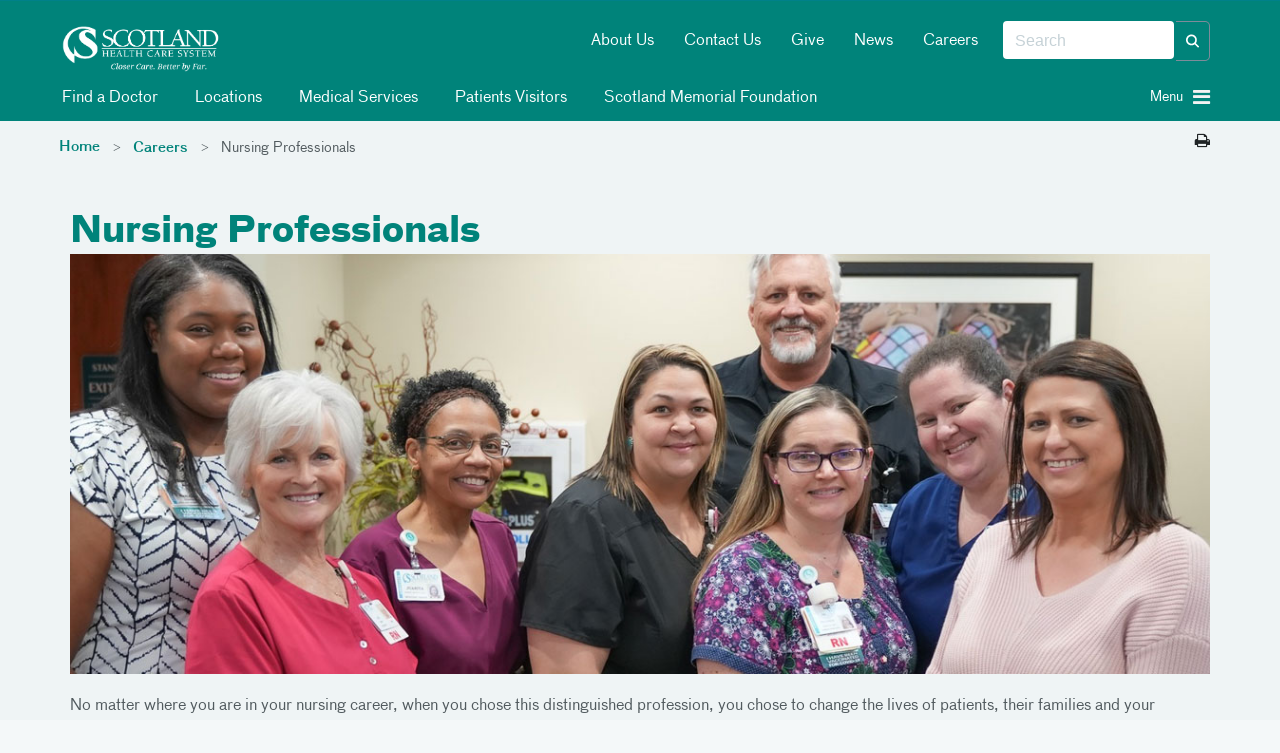

--- FILE ---
content_type: text/html; charset=utf-8
request_url: https://www.scotlandhealth.org/careers/nursing
body_size: 42726
content:



<!DOCTYPE html>
<html xmlns="http://www.w3.org/1999/xhtml" lang="en">
<head>
    
    

    


<!-- {6199C55A-553B-4D5C-A62D-3E2F872E64FB} -->

<meta content="IE=edge" http-equiv="X-UA-Compatible" />
<meta name="viewport" content="width=device-width, initial-scale=1.0, maximum-scale=2.0" />

<!-- Need to preload the following to improve performance of loading the page -->
<link rel="preload" href="/assets/includes/atriumhealth/fonts/374eae_1_0.woff2" as="font" type="font/woff2" crossorigin="anonymous" />
<link rel="preload" href="/assets/includes/atriumhealth/fonts/374eae_6_0.woff2" as="font" type="font/woff2" crossorigin="anonymous" />
<link rel="preload" href="/assets/includes/atriumhealth/fonts/374eae_7_0.woff2" as="font" type="font/woff2" crossorigin="anonymous" />
<link rel="SHORTCUT ICON" type="image/x-icon" href="/ScotlandHealth-Favicon.png" />


<!-- SEO Meta tags... -->
            <title>
                Nursing
            </title>
            <meta charset="UTF-8">
            <meta name="description" content="" />
            <meta name="author" content="" />
            <!-- Open Graph -->
            <meta property="og:title" content="Nursing Professionals" />
            <meta property="og:description" content="" />
            <meta property="og:url" content="https://www.scotlandhealth.org/careers/nursing" />
            <meta property="og:image" content="" />
            <meta property="og:image:type" content="image/jpeg" />
            <meta property="og:image:width" content="1200" />
            <meta property="og:image:height" content="627" />
            <meta property="og:type" content="Article" />
            <!-- Twitter Card Data -->
            <meta name="twitter:card" content="summary_large_image">
            <meta name="twitter:title" content="Nursing Professionals">
            <meta name="twitter:description" content="">
            <meta name="twitter:url" content="https://www.scotlandhealth.org/careers/nursing" />
            <meta name="twitter:image" content="">


<link href="https://cdn.atriumhealth.org/bundles/atriumhealth/css/head?v=N0O5lSrJ68-lZNGZvXjlMCthM2BLQSzBB7K_lmTUuLA1" rel="stylesheet" />



<link rel="stylesheet" href="https://cdn.atriumhealth.org/Assets/includes/shared/swiper-8.4.4/css/swiper.min.css" />

    <link rel="stylesheet" href="https://cdn.atriumhealth.org/Assets/includes/ScotlandHealthTheme/css/main.css" />



<script src="https://code.jquery.com/jquery-3.7.1.min.js" integrity="sha384-1H217gwSVyLSIfaLxHbE7dRb3v4mYCKbpQvzx0cegeju1MVsGrX5xXxAvs/HgeFs" crossorigin="anonymous"></script>

<script>
    dataLayer = [];
</script>

<!-- CSS -->



        <!-- START COVEO UI RESOURCES ONLY-->
 <!-- COVEO-FOR-SITECORE-5 UI RESOURCES-->
<link rel="stylesheet" href="https://static.cloud.coveo.com/searchui/v2.10116/0/css/CoveoFullSearch.min.css" integrity="sha512-NUKqyS106a5SdM4EgYzly2S0Nk4vgX5RuG6kUkGcdVaGaB/h42vEPLDFp8D+HWszl2AC+syZNzfYIUmjd+36YQ==" crossorigin="anonymous"/>
<link rel="stylesheet" href="https://static.cloud.coveo.com/coveoforsitecore/ui/v0.45.4/css/CoveoForSitecore.css" />
<script class="coveo-script" src="https://static.cloud.coveo.com/searchui/v2.10116/0/js/CoveoJsSearch.Lazy.min.js" integrity="sha512-jNK8RAtY5S20e4d2lIYuli6Nj06fAKepPPBosKX4maFnotlCNQfeF2rRtxOKGcFRtnKQdLJ763s7Ii4EN+X4DA==" crossorigin="anonymous"></script>
<script class="coveo-for-sitecore-script" type="text/javascript" src='https://static.cloud.coveo.com/coveoforsitecore/ui/v0.45.4/js/CoveoForSitecore.Lazy.min.js'></script>
<script type="text/javascript" src="https://static.cloud.coveo.com/searchui/v2.10116/js/cultures/en.js"></script>

        <!-- END COVEO UI RESOURCES ONLY-->


<script src="https://use.fortawesome.com/4fab3c45.js" async></script>

<style>
    .visually-hidden {
        position: absolute !important;
        overflow: hidden;
        clip: rect(1px, 1px, 1px, 1px);
        width: 1px;
        height: 1px;
        white-space: nowrap;
        margin: -1px;
    }

    .visible-when-focused:focus {
        clip: auto;
        overflow: visible;
        width: auto;
        height: auto;
        margin: auto;
        color: #fff;
        left: 10px;
        top: 10px;
    }

    .bypass-block-link {
        position: absolute;
        text-decoration: none;
        padding: 0.2em;
        z-index: 10;
    }

    .bypass-block-target:focus {
        outline: none;
    }

        .bypass-block-target:focus:target, [tabindex="0"]:focus, [tabindex="1"]:focus, a:focus, button:focus, input:focus {
            outline: solid 2px #fff;
        }
</style>


    
    


</head>
<body>
    <a class="visually-hidden visible-when-focused bypass-block-link" href="#mainContent">Skip Navigation</a>


<input id="alerttype" name="alerttype" type="hidden" value="True" />

    <input id="canvas-trigger" type="checkbox" class="visually-hidden" aria-hidden="true">
    <label for="canvas-trigger" class="canvas-trigger-label" aria-label="Toggle menu" title="Toggle menu">
        <span class="sr-only">Toggle menu</span>
        <i class="icon-menu" aria-hidden="true"></i>
    </label>

    <div id="container-canvas-on" class="slideout-panel slideout-panel-right" style="border-right: none !important;">
        
        <!-- BEGIN NOINDEX -->
        


<input type="hidden" id="dynamic-phone-number" value="Invalid" />


            <!-- added 1px for waypoints scroll. When we display alert on top of the header, and when
        user dismisses the alert, the header becomes the top most component and the hero image goes
        under the header. Adding 1px height here, so that user has the room to scroll and waypoints js will
        be able to handle fixed header positionining -->
    <div class="alert-1px-visibility" style="height:1px;background-color:#00818a"></div>
    <header class="sticky-wrapper" style="position:sticky;">
        <section id="header" class="section__header">

            <div class="container">
                <div class="row">
                    <div class="col-md-5 col-xs-8">
<a href="/" ><img src="https://cdn.atriumhealth.org/-/media/scotlandhealth/logo/logo-white.png?rev=d01aef21b80640acab99220965e3bd1e&amp;h=322&amp;w=958&amp;la=en&amp;hash=11A980C68A8F9B0ED12D966CE3F75B58" class="section__header-logo img-responsive" alt="Scotland Health Care" /></a>                    </div>
                    <div class="col-md-7 hidden-xs col-xs-4">
                        <div class="pull-right">
                            <div class="form__header pull-right">

                                <!--googleoff: index-->
                                
                                <!-- BEGIN Global Search BOX -->



<script type="text/javascript">
    var endpointConfiguration = {
        siteName: "Scotland-Health",
        restEndpointUri: "/coveo/rest"
    };
    if (typeof (CoveoForSitecore) !== "undefined") {
        CoveoForSitecore.SearchEndpoint.configureSitecoreEndpoint(endpointConfiguration);
        CoveoForSitecore.version = "5.0.1368.1";
    }
</script>


<script>
    document.addEventListener("CoveoSearchEndpointInitialized", function () {
        var searchboxElement = document.getElementById("_7b19142a-283a-4ad9-ba8e-a7a62845823f");
        searchboxElement.addEventListener("CoveoComponentInitialized", function () {
            CoveoForSitecore.initSearchboxIfStandalone(searchboxElement, "/search-scotland-health");
        });
    })
</script>


<div id="_7b19142a-283a-4ad9-ba8e-a7a62845823f_container" class="top-search-box-global coveo-for-sitecore-search-box-container" data-prebind-maximum-age='currentMaximumAge' data-applied-prebind="true" >
    <div id="_7b19142a-283a-4ad9-ba8e-a7a62845823f"
         class="CoveoSearchbox"
         data-enable-field-addon='true'
         data-enable-omnibox='true'
         data-enable-query-extension-addon='true'
         data-enable-query-suggest-addon='true'
         data-enable-simple-field-addon='false'
         data-prebind-maximum-age='currentMaximumAge'
         data-placeholder='Search'
         data-height='40'
         data-clear-filters-on-new-query='false'
         data-applied-prebind="true">


        <script type="text/javascript">
            document.addEventListener("CoveoSearchEndpointInitialized", function () {
                var componentId = "_7b19142a-283a-4ad9-ba8e-a7a62845823f";
                var componentElement = document.getElementById(componentId);

                function showError(error) {
                    console.error(error);
                }

                function areCoveoResourcesIncluded() {
                    return typeof (Coveo) !== "undefined";
                }

                if (areCoveoResourcesIncluded()) {
                    var event = document.createEvent("CustomEvent");
                    event.initEvent("CoveoComponentInitialized", false, true);

                    setTimeout(function () {
                        componentElement.dispatchEvent(event);
                    }, 0);
                } else {
                    componentElement.classList.add("invalid");
                    showError("The Coveo Resources component must be included in this page.");
                }
            });
        </script>
        <div class="CoveoForSitecoreBindWithUserContext"></div>
        <div class="CoveoForSitecoreExpressions"></div>
        <div class="CoveoForSitecoreConfigureSearchHub" data-sc-search-hub="Search Scotland Health"></div>
    </div>
    <!-- BEGIN OMNI BOX -->
    
    <!-- END OMNI BOX -->
</div>
<!-- END Global Search BOX -->



                                <!--googleon: index-->
                            </div>
                            <div class="pull-right nav-utility hidden-sm">
                                <!--googleoff: index-->
                                    <ul class="nav nav-pills">
                                            <li><a href="/about-us" >About Us</a></li>
                                            <li><a href="/contact-us" >Contact Us</a></li>
                                            <li><a href="https://host.nxt.blackbaud.com/donor-form?svcid=tcs&amp;formId=eaa567f6-0c12-4756-a70d-0472b7737749&amp;envid=p-ELLgLY2cRkGBQL0KBO5YKg&amp;zone=usa" target="_blank" >Give</a></li>
                                            <li><a href="/news" >News</a></li>
                                            <li><a href="/careers" >Careers</a></li>
                                    </ul>
                                <!--googleon: index-->
                            </div>
                        </div>
                    </div>
                    <div class="col-sm-10 hidden-xs">
                            <div class="nav-modal">

                                <ul class="nav nav-pills">
                                                <li>
                                                    <a class="clickNavigationTracking" href="/find-a-doctor" target="" data-eventcategory="Navigation" data-event="topNavClick" data-linktext="Find a Doctor" data-linkurl="/find-a-doctor">
                                                        <i class="fa "></i>
                                                        Find a Doctor
                                                    </a>
                                                </li>
                                                <li>
                                                    <a class="clickNavigationTracking" href="/locations" target="" data-eventcategory="Navigation" data-event="topNavClick" data-linktext="Locations" data-linkurl="/locations">
                                                        <i class="fa "></i>
                                                        Locations
                                                    </a>
                                                </li>
                                                <li>
                                                    <a class="clickNavigationTracking" href="/medical-services" target="" data-eventcategory="Navigation" data-event="topNavClick" data-linktext="Medical Services" data-linkurl="/medical-services">
                                                        <i class="fa "></i>
                                                        Medical Services
                                                    </a>
                                                </li>
                                                <li>
                                                    <a class="clickNavigationTracking" href="/patients-visitors" target="" data-eventcategory="Navigation" data-event="topNavClick" data-linktext="Patients Visitors" data-linkurl="/patients-visitors">
                                                        <i class="fa "></i>
                                                        Patients Visitors
                                                    </a>
                                                </li>
                                                <li>
                                                    <a class="clickNavigationTracking" href="https://www.scotlandmemorialfoundation.org" target="" data-eventcategory="Navigation" data-event="topNavClick" data-linktext="Scotland Memorial Foundation" data-linkurl="https://www.scotlandmemorialfoundation.org">
                                                        <i class="fa "></i>
                                                        Scotland Memorial Foundation
                                                    </a>
                                                </li>
                                </ul>
                            </div>
                    </div>
                    <div class="col-sm-2 col-xs-4">
                            <a id="canvas-trigger-toggle">
                                <i aria-hidden="true" class="canvas-trigger-toggle__button burger-menu -closed pull-right fa fa-bars"></i>
                                <i aria-hidden="true" class="canvas-trigger-toggle__button close-menu -open  fa fa-times"></i>
                                <span class="canvas-trigger-toggle__label pull-right">Menu&nbsp;</span>
                            </a>
                    </div>
                </div>
            </div>

        </section>
    </header>
<style>

    .remove-1px {
        display: none;
    }

    .add-1px {
        display: block;
    }

    @-moz-document url-prefix() {
        .remove-1px {
            display: block;
        }
    }

    .nav-pills i, #canvas-trigger-toggle i:before {
        color: #f2f2f2;
    }

    .nav li {
        font-weight: normal;
    }

    /*This will work for firefox*/

</style>

        <!-- END NOINDEX -->
        <div id="mainContent" class="bypass-block-target" tabindex="-1"></div>
        <div class="page-wrapper">
                <section class="section__breadcrumbs">
        <div class="section__breadcrumbs-container container breadcrumbs">
            <div class="row">
                <div class="col-xs-10">
                    <ol class="breadcrumb show-desktop">
                                <li class="breadcrumb-item">
                                    <a href="/">Home</a>
                                </li>
                                <li class="breadcrumb-item">
                                    <a href="/careers">Careers</a>
                                </li>
                                    <li class="breadcrumb-item active">
                                        Nursing Professionals
                                    </li>
                    </ol>
                        <ol class="breadcrumb show-mobile">

                                    <li class="breadcrumb-item">
                                        > <a href="/careers">Careers</a>
                                    </li>
                        </ol>
                </div>
                <div class="col-xs-2">
                        <a class="pull-right print-page" onclick="window.print();return false;" aria-label="Print this page" title="Print this page"><i class="fa fa-print"></i></a>
                </div>
            </div>
        </div>
    </section>
    <style>
        @media screen and (max-width: 480px) {
            .show-mobile {
                display: block !important;
            }

            .show-desktop {
                display: none !important;
            }
        }

        @media screen and (min-width: 481px) {
            .show-mobile {
                display: none !important;
            }

            .show-desktop {
                display: flex !important;
            }
        }
    </style>
<div class="container-content">
    <div class="container">
        <div class="row">
            <div class="col-md-12 column-content">
                <div class="page-header">
            <h1 class="page-title">
                Nursing Professionals
            </h1>


</div>

                <div class="row">
                    <div class="col-sm-12">
                        



<!--Hero Banner Carousel -->
<section class="hero_banner_carousel" style="">
    <div class="container-fluid p-0">
        <div class="hero_carousel_m_o">
            <div id="carouselExampleIndicators" class="carousel slide" data-ride="carousel">

                <div class="carousel-inner">
                            <div class="carousel-item active">
                                    <div class="img-desktop d-none  d-md-block img-desktop-resetheight" style="background-image: url(/-/media/scotlandhealth/banners/hr-banner-main.jpg?mw=1800&amp;rev=ab20362007c94adaaa5e1d6ba3de64c4&amp;hash=C5C1BB976268BDC3019D01BF08E69CE5);">
                                        <span role="img" aria-label="hr main"> </span>

                                    </div>
                                        <div class="img-mobile d-md-none d-block" style="background-image: url(/-/media/scotlandhealth/banners/hr-banner-main-750x840.jpg?mw=1800&amp;rev=e16ad04c9aff4684902c0ffed0f5fc51&amp;hash=E8E2D57F1EC69F6BAA42E2E7225A27DA);">
                                            <span role="img" aria-label="hr main mobile"> </span>
                                        </div>
                                    <div class="carousel-caption-custom container" style="">
                                        <div class="row">
                                            <div class="col-12 col-md-6 col-sm-6  hero-text-left left-bottom">
                                                <span style="color: #00818A"></span>
                                                <p style="color: #1F2325"></p>


                                            </div>
                                        </div>
                                    </div>
                            </div>


                    <div class="container model-overlay ">
                        
                    </div>

                </div>
            </div>
        </div>
    </div>
</section>

<!--FIRST SECTION-->
    <div class="introText ">
        <p>
</p>
<p>No matter where you are in your nursing career, when you chose this distinguished profession, you chose to change the lives of patients, their families and your community.<br />
<br />
Scotland Health Care System's nursing professionals have been caring for the people of Scotland County and surrounding areas for over seventy five years. Now, at Health Care System we're doing more than ever before and offering nursing professional careers in a variety of areas in Scotland Memorial Hospital and throughout Scotland Health Care System.<br />
<br />
Scotland Health Care System is growing as evidenced by the recent expansion of our Emergency Center and renovations to our Surgical Wing and Women's Services Center. We've enhanced our medical technology by performing coronary interventions (placement of stents) at our Scotland Cardiovascular Center right here in Laurinburg, offering 3D mammography to catch breast cancer earlier, and implementing the Telestroke program by providing care to stroke patients locally.<br />
<br />
We're counting on our nurses to lead the way. Are you ready to grow with us? This is your chance.</p>
<p>&nbsp;</p>
    </div>

        <section class="section__half-hero">



            <div class="m-1">
                <div class="jumbotron  w-100 lighter-teal" style="background-color:#E4F0F2 !important">
                    <div class="d-flex flex-md-row">
                                <div class="jumbotron-image col-lg-6">
                                    <img src="https://cdn.atriumhealth.org/-/media/scotlandhealth/human-resources/claire-ford-video-cover-image.jpg?rev=fd9f45044c7047a0b18d4ab6fdc09d2d&amp;h=387&amp;w=688&amp;la=en&amp;hash=05D2343A9BF92F5CBAA61F4201E060DB" class="img-fluid" alt="Claire Ford Cover Image" />
                                </div>


                        <div class="jumbotron-content col-lg-6">
                                <h3> Search Openings</h3>

                                <p>
                                    <p><strong><a href="https://tinyurl.com/3b9mjepx">Click here</a></strong> to search current openings.</p>
<p>&nbsp;</p>
                                </p>


                        </div>
                    </div>
                </div>
            </div>


        </section>


<!--FIRST SECTION-->
    <div class="introText ">
        <p><strong><span style="font-size: 18px; color: #00837a;">Experienced Nurses</span></strong></p>
<p>At Scotland, our highly skilled nurses provide excellent patient care, including treatment, counseling to ill and injured patients and their families. In addition to extremely competitive salaries and flexible scheduling, we offer nurses:</p>
<ul>
    <li>Electronic order entry &amp; nursing documentation</li>
    <li>Excellent nurse/patient ratios</li>
    <li>Tuition reimbursement up to $3,000 annually</li>
    <li>Dedicated charge nurses &amp; clinical educators</li>
    <li>Daisy Award</li>
    <li>Flexible scheduling options</li>
    <li>Nurse Practice Council</li>
    <li>Orientation/Preceptor Program</li>
    <li>Active Performance Improvement Team (LEAN methodology)</li>
    <li>Additional compensation for BSN and national certification bonus</li>
    <li>Clinical Advancement Program</li>
</ul>
<p>&nbsp;</p>
<p><span style="color: #00837a;">We have opportunities available in the following areas:</span></p>
<ul>
    <li>Telemetry/Progressive Care</li>
    <li>Intensive Care Unit</li>
    <li>Medical Surgical/Pediatrics</li>
    <li>Emergency Center</li>
    <li>Inpatient Rehab Center</li>
    <li>Women&rsquo;s Services</li>
    <li>Surgical Services</li>
</ul>
<hr />
<p><span style="font-size: 18px; color: #00837a;">Nurse Residency Program</span></p>
<p>Scotland Health Care System&rsquo;s Nurse Residency Program is a program for all new nurse graduates and follows Patricia Benner's Novice to Expert Theory.<br />
<br />
<strong>The program offers:</strong></p>
<ul>
    <li>Nursing Orientation and Skills Development</li>
    <li>Clinical Workshops</li>
    <li>Classes and Continuing Education</li>
    <li>A supportive environment specifically designed for the new nurse</li>
    <li>Specially-trained nurse preceptors who provide mentoring and guidance</li>
</ul>
<p><strong>Program overview:</strong> The Nurse Residency Program provides a comprehensive orientation over 12 months using Patricia Benner&rsquo;s Novice to Expert Theory to promote safe practice for complex patients, create a health work environment, foster professional development and retain Nurse Residents.<br />
<br />
<strong></strong></p>
<ul>
    <li><strong>Phase One:</strong> Two-week classroom orientation combining educational content, personalized clinical orientation and emotional support, allowing you to integrate theory with the skills required to deliver outstanding and compassionate patient care.<br />
    <strong></strong></li>
    <li><strong>Phase Two:</strong> Rotations through a Priority Focus Area (Medical or Critical Care). You will work alongside a preceptor for three weeks on each of the two units you selected within the Priority Focus Area.<br />
    <strong></strong></li>
    <li><strong>Phase Three:</strong> At the conclusion of the hospital orientation process you will apply and interview for vacant positions within the hospital. Once placed in a position you will be paired with a preceptor throughout the remainder of the unit orientation.</li>
</ul>
<p><strong>Eligibility:</strong><br />
To be eligible for the Nurse Residency Program you must: Be a new graduate with RN license or eligible to take the NCLEX Must be a graduate of an accredited nursing program (ADN or BSN) Provide two letters of reference from a clinical instructor during the interview process If offered a Nurse Residency Program position, a RN license will be required prior to start date<br />
<br />
<strong>How to apply:</strong><br />
Please apply online. The Nurse Residency Program post is located under the job category "Nursing&rdquo;. All new graduates are required to apply to the Nurse Residency Program position, applications submitted to the general Staff Nurse postings are not considered. Transcripts are not required.</p>
    </div>

<style>
    .down-arrow:after {
        content: "\f078" !important;
    }
</style>

<script>

    $(".ah-simple.accordion-toggle").click(function () {
        $(".ah-simple.accordion-toggle").not(this).addClass("collpased").addClass("down-arrow");
        $(".ah-simple.accordion-toggle").not(this).attr("aria-expanded", "false");
        $(".ah-simple.accordion-toggle").not(this).parent().parent().siblings().removeClass("show");
        $(this).removeClass("down-arrow");
    });
</script>



                    </div>
                </div>
            </div>
        </div>
    </div>
</div>

        </div>
        <div id="MainPanel">
            <div id="coveo-center-column">
                
                
                
            </div>
        </div>
        <!-- BEGIN NOINDEX -->
        


    <div id="container-footer-static" class="footer__static">
        <div class="container">
            <div class="row">
                <div class="col-md-12">
                    <div class="row clearfix d-block" style="">
                             <div class="col-sm-4 float-left">
                                <h5 class="footer__static-headline">
                                    About Scotland Health
                                </h5>
<ul class="footer__static-ul">
    <li><a href="/about-us">About Us</a></li>
    <li><a href="/patients-visitors/financial-assistance-and-standard-charges">Financial Information and Assistance</a></li>
    <li><a href="/notice-of-non-discrimination-and-accessibility">Notice of Non-Discrimination and Accessibility</a></li>
    <li><a href="/careers">Careers</a></li>
    <li><a href="/contact-us">Contact Us</a></li>
    <li><a href="https://cdn.atriumhealth.org/-/media/scotlandhealth/cms-hpt.txt?rev=51ba66a897284cb2903f569ed91489f8&amp;hash=1E90CA5E86043B211B609EE6FE1AC029">Machine-Readable File</a></li>
    <li><a href="/patients-visitors/financial-assistance-and-standard-charges">Price Transparency<br />
    </a>
    <p>&nbsp;</p>
    </li>
</ul>                                
                            </div>
                             <div class="col-sm-4 float-left">
                                <h5 class="footer__static-headline">
                                    Patient Links
                                </h5>
<ul class="footer__static-ul">
    <li></a><a href="https://forms.scotlandhealth.org/" target="_blank" rel="noopener noreferrer">Pre-Registration</a></li>
    <li><a href="/contact-us">Contact Us</a></li>
</ul>
<h5 class="footer__static-headline">
For Employees
</h5>
<ul class="footer__static-ul">
    <li><a href="/for-employees">Employee Connection</a></li>
</ul>                                
                            </div>
                             <div class="col-sm-4 float-left">
                                <h5 class="footer__static-headline">
                                    Partnerships
                                </h5>
<a href="/about-us"><img alt="" src="https://cdn.atriumhealth.org/-/media/scotlandhealth/logo/logos-for-website.png?h=285&amp;w=211&amp;rev=c6d57924ae284cef8a1d96c5c7c452c3&amp;hash=6D5F359EF01C2302736210B796AC76E2" style="height:285px; width:211px;" /></a>
<h5 class="footer__static-headline">&nbsp;</h5>
<h5 class="footer__static-headline">Accreditations</h5>
<p class="footer__static-headline">
<a href="/about-us">
<img src="https://cdn.atriumhealth.org/-/media/scotlandhealth/footer/award_jointcommission.png?rev=9dc6e71363e2428593fcc77f36932e6e&amp;hash=E6119A3AEDC4F4F23A87314781D43620" style="height:80px; width:80px;" alt="Scotland Health Care award joint commission" /></a></p>
<p class="footer__static-headline"><img alt="" src="https://cdn.atriumhealth.org/-/media/scotlandhealth/footer/bdc_plus_full_maternitycare_bcbsnc.jpg?rev=dd6a36f27ef7453c87c5ede699cab60e&amp;hash=61FE16A3858FF3E3D308FA5C61302603" style="height:53px; width:200px;" /></p>
<p class="footer__static-headline">&nbsp;</p>
                                
                            </div>
                    </div>
                </div>
            </div>
        </div>
    </div>

    <footer id="container-copyright-static" class="footer__utility">
        <div class="container">
            <div class="row">
                <div class="col-md-12">
                    <div class="row">
                        <div class="col-sm-4">


            <ul class="social-media">
                                    <li>
<a href="https://www.facebook.com/scotlandhealthcare" data-linktext="fa-facebook" aria-label="Facebook" data-linkurl="https://www.facebook.com/scotlandhealthcare" data-event="secondaryFooterNavClick" title="Facebook" class="clickNavigationTracking" data-eventcategory="Navigation" target="new tab" >                            <i class="fa fa-facebook"></i>
</a>                    </li>
                    <li>
<a href="https://twitter.com/SHCS_nc" data-linktext="fa-twitter" aria-label="Twitter" data-linkurl="https://twitter.com/SHCS_nc" data-event="secondaryFooterNavClick" title="Twitter" class="clickNavigationTracking" data-eventcategory="Navigation" target="new tab" >                            <i class="fa fa-twitter"></i>
</a>                    </li>
                    <li>
<a href="https://www.instagram.com/scotlandhealthcaresystem/" data-linktext="fa-instagram" aria-label="Instagram" data-linkurl="https://www.instagram.com/scotlandhealthcaresystem/" data-event="secondaryFooterNavClick" title="Instagram" class="clickNavigationTracking" data-eventcategory="Navigation" target="new tab" >                            <i class="fa fa-instagram"></i>
</a>                    </li>
                    <li>
<a href="https://www.youtube.com/channel/UCctiIYdXlSIgPLUHD_f-Ifg" data-linktext="fa-youtube" aria-label="Youtube" data-linkurl="https://www.youtube.com/channel/UCctiIYdXlSIgPLUHD_f-Ifg" data-event="secondaryFooterNavClick" title="Youtube" class="clickNavigationTracking" data-eventcategory="Navigation" target="new tab" >                            <i class="fa fa-youtube"></i>
</a>                    </li>
            </ul>
                                    © <script type="text/javascript">   document.write(new Date().getFullYear()); </script> Scotland Health Care System 500 Lauchwood Drive, Laurinburg, NC 28352 (910) 291-7000                                </div>

                        <div class="col-sm-8 copyright-custom">
                        </div>
                        </div>
                                            </div>
            </div>
        </div>
    </footer>
    <div class="visible-xs" id="container-footer-mobile">
        <div class="container">
            <div class="row">
                        <ul class="nav nav-pills">
                                <li><a href="https://atriumhealth.org/medical-services/get-care-now" class="nav-link" >Get Care Now</a></li>
                                <li><a href="https://my.atriumhealth.org/MyChart/Authentication/Login" class="nav-link" >MyAtriumHealth</a></li>
                                <li><a href="https://atriumhealth.org/search-atrium-health" class="nav-link" >Search</a></li>
                        </ul>

            </div>
        </div>
    </div>

        <!-- END NOINDEX -->
    </div>
    <script id="ffaq"></script>

    <!-- BEGIN NOINDEX -->

    

    <div id="container-canvas-off" class="slideout-menu slideout-menu-right">
        <div class="">
            <div class="panel panel-close">
                <div class="panel-heading">
                    <div class="pull-right">
                        Close <i class="fa fa-close"></i>
                    </div>
                </div>
            </div>
            <nav id="menu" role="navigation" aria-label="primary" tabindex="0">
                <input id="main-nav-check" type="checkbox">
                <label for="main-nav-check" class="toggle" onclick="" title="Close">x</label>
                <ul role="menubar" aria-label="Menu">
                                <li role="none" class="sub-heading">Menu</li>
                                            <li>
                                                <a class="clickNavigationTracking" role="menuitem" href="/about-us" data-eventcategory="Navigation" data-event="menuNavClick" data-linktext="About Us" data-linkurl="/about-us" aria-label="About Us">
                                                    About Us
                                                </a>

                                            </li>
                                            <li>
                                                <a class="clickNavigationTracking" role="menuitem" href="/news" data-eventcategory="Navigation" data-event="menuNavClick" data-linktext="News" data-linkurl="/news" aria-label="News">
                                                    News
                                                </a>

                                            </li>
                                            <li>
                                                <a class="clickNavigationTracking" role="menuitem" href="/find-a-doctor" data-eventcategory="Navigation" data-event="menuNavClick" data-linktext="Find a Doctor" data-linkurl="/find-a-doctor" aria-label="Find a Doctor">
                                                    Find a Doctor
                                                </a>

                                            </li>
                                            <li>
                                                <a class="clickNavigationTracking" role="menuitem" href="/careers" data-eventcategory="Navigation" data-event="menuNavClick" data-linktext="Careers" data-linkurl="/careers" aria-label="Careers">
                                                    Careers
                                                </a>

                                            </li>
                                            <li>
                                                <a class="clickNavigationTracking" role="menuitem" href="/covid-19-center" data-eventcategory="Navigation" data-event="menuNavClick" data-linktext="COVID-19 Center" data-linkurl="/covid-19-center" aria-label="COVID-19 Center">
                                                    COVID-19 Center
                                                </a>

                                            </li>
                                            <li>
                                                <a class="clickNavigationTracking" role="menuitem" href="/medical-services-pages" data-eventcategory="Navigation" data-event="menuNavClick" data-linktext="Medical Services" data-linkurl="/medical-services-pages" aria-label="Medical Services">
                                                    Medical Services
                                                </a>

                                            </li>
                                            <li>
                                                <a class="clickNavigationTracking" role="menuitem" href="" data-eventcategory="Navigation" data-event="menuNavClick" data-linktext="Physicians Network" data-linkurl="" aria-label="Physicians Network">
                                                    Physicians Network
                                                </a>

                                            </li>
                                            <li>
                                                <a class="clickNavigationTracking" role="menuitem" href="/contact-us" data-eventcategory="Navigation" data-event="menuNavClick" data-linktext="Contact us" data-linkurl="/contact-us" aria-label="Contact us">
                                                    Contact us
                                                </a>

                                            </li>
                                            <li>
                                                <a class="clickNavigationTracking" role="menuitem" href="/search-scotland-health" data-eventcategory="Navigation" data-event="menuNavClick" data-linktext="Search" data-linkurl="/search-scotland-health" aria-label="Search">
                                                    Search
                                                </a>

                                            </li>


                </ul>

            </nav>
        </div>
    </div>

    <!-- END NOINDEX -->
    
<div class="BTTButton"><a href="#top" id="BTTButton"></a></div>
<style>
    #BTTButton {
        display: inline-block;
        background-color: #fff;
        width: 60px;
        height: 60px;
        text-align: center;
        border-radius: 8px;
        position: fixed;
        bottom: 60px;
        left: calc(10vw - 25px);
        transition: background-color .3s,opacity .5s,visibility .5s;
        transition: color .3s,opacity .5s,visibility .5s;
        opacity: 0;
        visibility: hidden;
        z-index: 1000;
        padding: 5px;
        border: 2px solid #00818a;
        line-height: 14px;
        font-size: 12px;
        font-weight: 700;
        box-shadow: 0 0 8px 2px rgba(0,0,0,.1)
    }

        #BTTButton::before {
            content: "\f077";
            font-family: FontAwesome;
            font-weight: 400;
            font-style: normal;
            font-size: 1.6em;
            line-height: 0;
            color: #00818a
        }

        #BTTButton::after {
            content: "\A BACK TO TOP";
            font-size: .8em;
            line-height: .5em;
            color: #00818a
        }

        #BTTButton:hover::after, #BTTButton:hover::before {
            color: #fff
        }

        #BTTButton:hover {
            cursor: pointer;
            background-color: #00818a
        }

        #BTTButton:active {
            background-color: #00818a
        }

        #BTTButton.BTTButtonShow {
            opacity: 1;
            visibility: visible
        }

    .BTTButton a {
        text-decoration: none;
        color: #000;
        font-size: 14px
    }
</style>
<script>var BTTBtn=$('#BTTButton');$(window).scroll(function(){if($(window).scrollTop()>300){BTTBtn.addClass('BTTButtonShow')}else{BTTBtn.removeClass('BTTButtonShow')}});BTTBtn.on('click',function(e){e.preventDefault();$('html, body').animate({scrollTop:0},'300')})</script>
    <script src="https://cdnjs.cloudflare.com/ajax/libs/popper.js/1.14.7/umd/popper.min.js" integrity="sha384-UO2eT0CpHqdSJQ6hJty5KVphtPhzWj9WO1clHTMGa3JDZwrnQq4sF86dIHNDz0W1" crossorigin="anonymous"></script>
    <script src="https://stackpath.bootstrapcdn.com/bootstrap/4.3.1/js/bootstrap.min.js" integrity="sha384-JjSmVgyd0p3pXB1rRibZUAYoIIy6OrQ6VrjIEaFf/nJGzIxFDsf4x0xIM+B07jRM" crossorigin="anonymous"></script>


    <script src='https://cdn.atriumhealth.org/bundles/atriumhealth/js/body?v=BCRFNtUn1Y5wVUmomp9i7nWO0s-h2vyrakdUn0FO7eQ1'></script>


    <!-- ideally would like to move main.js to bundle but minification breaks.  Need to address at a later point -->
    
    <script type="text/javascript" src="https://cdn.atriumhealth.org/Assets/includes/AtriumHealth/scripts/main.js?v=639035245850617507"></script>


    

    <!-- ideally would like to move below scripts to bundle but minification breaks thess.  Need to address at a later point -->
    <script>
        function addADAAriaLabel(id, label) {
            console.log('Looking for ' + id);
            var field = document.getElementById(id);
            if (field != null) {
                console.log(id + ' found');
                field.setAttribute("aria-hidden", "true");
                field.setAttribute("aria-label", label);
                field.setAttribute("aria-readonly", "true");
            }
            else {
                console.log(id + ' not found');
            }
        }
    </script>

    <script>
        $(document).ready(function () {
            //if clicking with the mouse//
            document.body.addEventListener('mousedown', function () {
                //add a class to the body//
                document.body.classList.add('using-mouse');
            });
            //if using the keyboard//
            document.body.addEventListener('keydown', function () {
                //remove the class from the body//
                document.body.classList.remove('using-mouse');
            });
            // add aria-label attributes to captcha
            setTimeout(() => {
                console.log('Updating aria-labels');
                addADAAriaLabel("coveo-magicbox-suggestions", "site search");
                addADAAriaLabel("g-recaptcha-response", "captcha user validation");
            }, 2000);
        });
    </script>
</body>
</html>

--- FILE ---
content_type: text/css
request_url: https://cdn.atriumhealth.org/Assets/includes/ScotlandHealthTheme/css/main.css
body_size: 66382
content:
html{box-sizing:border-box;-webkit-font-smoothing:antialiased;-moz-osx-font-smoothing:grayscale}body{background-color:#eff4f5;backface-visibility:hidden;position:static}*,*:before,*:after{box-sizing:inherit}::-ms-clear,::-webkit-search-decoration,::-webkit-search-cancel-button,::-webkit-search-results-button,::-webkit-search-results-decoration{display:none !important}ul{list-style:none;padding:0;margin:0}a{text-decoration:none;color:inherit}a:hover{text-decoration:none;color:inherit}a:active{text-decoration:none;color:inherit}a:focus{text-decoration:none;color:inherit}*:focus{box-shadow:0 0 0 0.2rem #005d66 !important}.using-mouse *:focus{outline:none !important;box-shadow:none !important}button{-webkit-appearance:button;border:0;background-color:transparent}@font-face{font-family:'FFBauWebProBold';src:url("../fonts/374EAE_7_0.woff") format("woff");font-weight:normal;font-style:normal}@font-face{font-family:'FFBauWebProRegular';src:url("../fonts/374EAE_6_0.woff") format("woff");font-weight:normal;font-style:normal}@font-face{font-family:'FFBauWebProSuperItalic';src:url("../fonts/374EAE_5_0.woff") format("woff");font-weight:normal;font-style:normal}@font-face{font-family:'FFBauWebProSuper';src:url("../fonts/374EAE_4_0.woff") format("woff");font-weight:normal;font-style:normal}@font-face{font-family:'FFBauWebProRegularItalic';src:url("../fonts/374EAE_3_0.woff") format("woff");font-weight:normal;font-style:normal}@font-face{font-family:'FFBauWebProMediumItalic';src:url("../fonts/374EAE_2_0.woff") format("woff");font-weight:normal;font-style:normal}@font-face{font-family:'FFBauWebProMedium';src:url("../fonts/374EAE_1_0.woff") format("woff");font-weight:normal;font-style:normal}@font-face{font-family:'FFBauWebProBoldItalic';src:url("../fonts/374EAE_0_0.woff") format("woff");font-weight:normal;font-style:normal}@font-face{font-family:'AvenirLight';src:url("../fonts/avenir-light-webfont.woff2") format("woff2"),url("../fonts/avenir-light-webfont.woff") format("woff");font-weight:normal;font-style:normal}@font-face{font-family:'AvenirBook';src:url("../fonts/avenir-book-webfont.woff2") format("woff2"),url("../fonts/avenir-book-webfont.woff") format("woff");font-weight:normal;font-style:normal}@font-face{font-family:'AvenirRoman';src:url("../fonts/avenir-roman-webfont.woff2") format("woff2"),url("../fonts/avenir-roman-webfont.woff") format("woff");font-weight:normal;font-style:normal}@font-face{font-family:'AvenirMedium';src:url("../fonts/avenir-medium-webfont.woff2") format("woff2"),url("../fonts/avenir-medium-webfont.woff") format("woff");font-weight:normal;font-style:normal}@font-face{font-family:'AvenirBlack';src:url("../fonts/avenir-black-webfont.woff2") format("woff2"),url("../fonts/avenir-black-webfont.woff") format("woff");font-weight:normal;font-style:normal}@font-face{font-family:'AvenirHeavy';src:url("../fonts/avenir-heavy-webfont.woff2") format("woff2"),url("../fonts/avenir-heavy-webfont.woff") format("woff");font-weight:normal;font-style:normal}@font-face{font-family:'AvenirItalic';src:url("../fonts/avenir-oblique-webfont.woff2") format("woff2"),url("../fonts/avenir-oblique-webfont.woff") format("woff");font-weight:normal;font-style:normal}@-webkit-keyframes MenuOptionFadeIn{0%{-moz-opacity:0;-khtml-opacity:0;opacity:0;margin-left:-10px}100%{-moz-opacity:1;-khtml-opacity:1;opacity:1;margin-left:0}}@-moz-keyframes MenuOptionFadeIn{0%{-moz-opacity:0;-khtml-opacity:0;opacity:0;margin-left:-10px}100%{-moz-opacity:1;-khtml-opacity:1;opacity:1;margin-left:0}}@-o-keyframes MenuOptionFadeIn{0%{-moz-opacity:0;-khtml-opacity:0;opacity:0;margin-left:-10px}100%{-moz-opacity:1;-khtml-opacity:1;opacity:1;margin-left:0}}@keyframes MenuOptionFadeIn{0%{-moz-opacity:0;-khtml-opacity:0;opacity:0;margin-left:-10px}100%{-moz-opacity:1;-khtml-opacity:1;opacity:1;margin-left:0}}.fromTopIn{transition:transform 1.0s ease, opacity 1.0s ease;transform:translate(0, 0);-webkit-transform:translate(0, 0);-moz-transform:translate(0, 0);-ms-transform:translate(0, 0);opacity:1.0}.fromTopOut{transition:transform 1.0s ease, opacity 1.0s ease;transform:translate(0, -10px);-webkit-transform:translate(0, -10px);-moz-transform:translate(0, -10px);-ms-transform:translate(0, -10px);opacity:0.0}.fromBottomIn{transition:transform 1.0s ease, opacity 1.0s ease;transform:translate(0, 0);-webkit-transform:translate(0, 0);-moz-transform:translate(0, 0);-ms-transform:translate(0, 0);opacity:1.0}.fromBottomOut{transition:transform 1.0s ease, opacity 1.0s ease;transform:translate(0, 10px);-webkit-transform:translate(0, 10px);-moz-transform:translate(0, 10px);-ms-transform:translate(0, 10px);opacity:0.0}.fromLeftIn{transition:transform 1.0s ease, opacity 1.0s ease;transform:translate(0, 0);-webkit-transform:translate(0, 0);-moz-transform:translate(0, 0);-ms-transform:translate(0, 0);opacity:1.0}.fromLeftOut{transition:transform 1.0s ease, opacity 1.0s ease;transform:translate(-10px, 0);-webkit-transform:translate(-10px, 0);-moz-transform:translate(-10px, 0);-ms-transform:translate(-10px, 0);opacity:0.0}.fromRightIn{transition:transform 1.0s ease, opacity 1.0s ease;transform:translate(0, 0);-webkit-transform:translate(0, 0);-moz-transform:translate(0, 0);-ms-transform:translate(0, 0);opacity:1.0}.fromRightOut{transition:transform 1.0s ease, opacity 1.0s ease;transform:translate(10px, 0);-webkit-transform:translate(10px, 0);-moz-transform:translate(10px, 0);-ms-transform:translate(10px, 0);opacity:0.0}.scaleUpIn{transition:transform 1.0s ease, opacity 1.0s ease;transform:scale(1, 1);opacity:1.0}.scaleUpOut{transition:transform 1.0s ease, opacity 1.0s ease;transform:scale(1.3, 1.3);opacity:0.0}.scaleDownIn{transition:transform 1.0s ease, 1.0s ease-in-out;transform:scale(1, 1);opacity:1.0}.scaleDownOut{transition:transform 1.0s ease, 1.0s ease-in-out;transform:scale(1.1, 1.1);opacity:1.0}.form__header .top-search-box{background-color:#00818a}.form__header .top-search-box .magic-box-input{border-top-right-radius:0;border-bottom-right-radius:0}.form__header .CoveoSearchButton{background-color:#007078 !important;border-top-right-radius:5px !important;border-bottom-right-radius:5px !important}.form__header .magic-box{border:none !important}.form__header input{background-color:#ffffff;padding:15px;box-shadow:none;width:100%;font-size:16px;color:#515a5e;border-radius:0px;font-family:'FFBauWebProMedium'}.form__header input:-webkit-autofill,.form__header input:-webkit-autofill:hover,.form__header input:-webkit-autofill:active,.form__header input:-webkit-autofill:focus{background-color:white;color:white}.form__header input::-webkit-input-placeholder{font-size:16px !important;color:#c6d2d7 !important}.form__header input:-moz-placeholder{color:#c6d2d7 !important}.form__header input::-moz-placeholder{color:#c6d2d7 !important}.form__header input:-ms-input-placeholder{color:#c6d2d7 !important}h1,.h1{margin-top:1em;margin-bottom:0.75em;padding-top:0;padding-bottom:0;color:#fff;font-size:21px;line-height:26px;letter-spacing:0;font-family:'FFBauWebProBold'}@media (min-width: 768px){h1,.h1{color:#fff;font-size:36px;line-height:40px;letter-spacing:0}}@media (min-width: 992px){h1,.h1{color:#fff;font-size:36px;line-height:44px;letter-spacing:0}}h2,.h2{line-height:22px;letter-spacing:0;margin:0;font-size:16px;font-family:'FFBauWebProBold'}@media (min-width: 768px){h2,.h2{margin:0;font-size:18px}}h3,.h3{margin:5px 0;color:#00837a;font-size:18px;line-height:24px;letter-spacing:0;font-family:'FFBauWebProBold'}h4,.h4{margin:0;font-size:16px;line-height:22px;letter-spacing:0;font-family:'FFBauWebProBold'}h5,.h5{margin:5px 0;font-size:13px;font-family:'FFBauWebProRegular'}@media (min-width: 768px){h5,.h5{font-size:13px}}h6,.h6{margin:5px 0}p{line-height:20px;letter-spacing:0;font-size:1rem;margin:0;color:#515a5e;font-size:1rem;line-height:20px;letter-spacing:0;font-family:'FFBauWebProRegular'}.p{line-height:1.57;letter-spacing:0.4px;font-size:14px}.slideout-menu{position:fixed;top:0;bottom:0;width:268px;min-height:100vh;-webkit-overflow-scrolling:touch;z-index:5555;display:none}.slideout-menu-left{left:0}.slideout-menu-right{right:0}.slideout-panel{position:relative;z-index:1;left:0;background-color:#eff4f5;min-height:100vh;transition:0.3s all cubic-bezier(0.3, 1, 0.1, 1);-webkit-transition:0.3s all cubic-bezier(0.3, 1, 0.1, 1);-moz-transition:0.3s all cubic-bezier(0.3, 1, 0.1, 1);-ms-transition:0.3s all cubic-bezier(0.3, 1, 0.1, 1);-o-transition:0.3s all cubic-bezier(0.3, 1, 0.1, 1)}.slideout-open .slideout-menu{display:block}.slideout-open .sticky-wrapper.stuck{left:-268px !important}.visuallyhidden{position:absolute;height:1px;width:1px;overflow:hidden;padding:0 0 0 0;border:0;display:none}body .top-alert-msg{border:0;margin:0}body .top-alert-msg p:last-child{margin:0}body{position:relative}#dark-alerts{position:fixed;overflow:scroll;z-index:999999999;top:0;height:100%;width:100vw;background-color:rgba(0,0,0,0.8)}#dark-alerts .dark-overlay-header{display:flex;flex-direction:row;justify-content:space-between;padding:3% 50px 0;max-width:1170px;margin:auto}#dark-alerts .dark-overlay-header a svg{max-height:100px;min-width:450px}@media (max-width: 768px){#dark-alerts .dark-overlay-header a svg{min-width:200px;margin:11% 0}}#dark-alerts .dark-overlay-header .dark-close{color:white;font-size:65px;cursor:pointer}#dark-alerts iframe{height:80%;width:80%;max-height:75vh;position:absolute;left:50%;top:55vh;transform:translate(-50%, -50%)}#dark-alerts .dark-overlay-body{padding:3% 50px 0;max-width:1170px;margin:auto}#dark-alerts .dark-overlay-body .row{display:flex}#dark-alerts .dark-overlay-body .row.img-text-row img{width:100%;height:auto}#dark-alerts .dark-overlay-body .row.img-text-row p{color:white;font-size:16px;font-family:'FFBauWebProRegular';font-size:22px;line-height:1.4}@media (max-width: 768px){#dark-alerts .dark-overlay-body .row.img-text-row p{margin-top:25px}}#dark-alerts .dark-overlay-body .row.button-row{justify-content:space-around;padding-top:5%}#dark-alerts .dark-overlay-body .row.button-row .btn__primary-large{color:white;text-decoration:none;margin-bottom:25px;font-family:FFBauWebProRegular;-webkit-box-shadow:0px 0px 6px -2px rgba(0,0,0,0.51);-moz-box-shadow:0px 0px 6px -2px rgba(0,0,0,0.51);box-shadow:0px 0px 6px -2px rgba(0,0,0,0.51);border:1px solid #00818a;color:#fff;padding:11px 40px;background-color:#00818a;float:left}.alert-light-blue,.alert-light-blue *{color:#1F2325;background-color:#38B6FF;border-color:#b8cce2}.alert-light-blue hr,.alert-light-blue * hr{border-top-color:#a6bfdb}.alert-light-blue .alert-link,.alert-light-blue * .alert-link{color:#000204}.sticky-wrapper{background-color:#00837a;z-index:55555555;width:100% !important;left:0 !important;position:sticky;top:0;transition:0.3s all cubic-bezier(0.3, 1, 0.1, 1);-webkit-transition:0.3s all cubic-bezier(0.3, 1, 0.1, 1);-moz-transition:0.3s all cubic-bezier(0.3, 1, 0.1, 1);-ms-transition:0.3s all cubic-bezier(0.3, 1, 0.1, 1);-o-transition:0.3s all cubic-bezier(0.3, 1, 0.1, 1)}@media (min-width: 768px){.sticky-wrapper{height:120px}}.sticky-wrapper.stuck{position:-webkit-sticky;position:sticky;top:0;left:0;right:0}.sticky-wrapper .section__header{z-index:99999;padding:10px 0;background-color:#00837a;transition:0.3s all cubic-bezier(0.3, 1, 0.1, 1);-webkit-transition:0.3s all cubic-bezier(0.3, 1, 0.1, 1);-moz-transition:0.3s all cubic-bezier(0.3, 1, 0.1, 1);-ms-transition:0.3s all cubic-bezier(0.3, 1, 0.1, 1);-o-transition:0.3s all cubic-bezier(0.3, 1, 0.1, 1)}@media (min-width: 768px){.sticky-wrapper .section__header{height:120px;padding-top:20px}}@media (min-width: 320px){.sticky-wrapper .section__header{min-height:75px}}.sticky-wrapper .section__header .stuck{position:-webkit-sticky;position:sticky;top:0;left:0;right:0}.sticky-wrapper .section__header-logo{padding:10px 0;height:56px}@media (min-width: 768px){.sticky-wrapper .section__header-logo{padding:0}}.sticky-wrapper .section__header .nav-utility{margin-right:10px}.sticky-wrapper .section__header .nav-utility ul.nav li{cursor:pointer;padding:0;margin:0 15px}.sticky-wrapper .section__header .nav-utility ul.nav li a{color:#fff;border-bottom:2px solid transparent;background-color:transparent;border-radius:0;display:block;margin:0;padding:9px 0;transition:0.3s all cubic-bezier(0.3, 1, 0.1, 1);-webkit-transition:0.3s all cubic-bezier(0.3, 1, 0.1, 1);-moz-transition:0.3s all cubic-bezier(0.3, 1, 0.1, 1);-ms-transition:0.3s all cubic-bezier(0.3, 1, 0.1, 1);-o-transition:0.3s all cubic-bezier(0.3, 1, 0.1, 1)}.sticky-wrapper .section__header .nav-utility ul.nav li a:hover{color:#fff !important;border-bottom:2px solid #fff}.sticky-wrapper .section__header .nav-modal ul{padding-top:10px}.sticky-wrapper .section__header .nav-modal ul li:first-child{padding-left:0}.sticky-wrapper .section__header .nav-modal ul li::last-child{padding-right:0}@media (min-width: 768px){.sticky-wrapper .section__header .nav-modal ul li{padding:0 5px}}@media (min-width: 992px){.sticky-wrapper .section__header .nav-modal ul li{padding:0 15px}}.sticky-wrapper .section__header .nav-modal ul li a{border-radius:0;background-color:transparent;padding:10px 0 2px;margin:0;color:#fff;font-size:14px;line-height:20px;letter-spacing:0;transition:0.3s all cubic-bezier(0.3, 1, 0.1, 1);-webkit-transition:0.3s all cubic-bezier(0.3, 1, 0.1, 1);-moz-transition:0.3s all cubic-bezier(0.3, 1, 0.1, 1);-ms-transition:0.3s all cubic-bezier(0.3, 1, 0.1, 1);-o-transition:0.3s all cubic-bezier(0.3, 1, 0.1, 1)}@media (min-width: 992px){.sticky-wrapper .section__header .nav-modal ul li a{font-size:16px}}.sticky-wrapper .section__header .nav-modal ul li a:hover{color:#fff !important;border-bottom:2px solid #fff}.sticky-wrapper .section__header .nav-modal ul li a i{padding-right:3px;padding-top:1px}.sticky-wrapper .section__header #canvas-trigger-toggle{display:block;padding:20px 0}@media (min-width: 768px){.sticky-wrapper .section__header #canvas-trigger-toggle{padding-top:10px;padding-bottom:0}}.sticky-wrapper .section__header #canvas-trigger-toggle .canvas-trigger-toggle__button{cursor:pointer;float:right;display:block;font-size:15pt;width:32px;height:32px;text-align:right}.sticky-wrapper .section__header #canvas-trigger-toggle .canvas-trigger-toggle__button.-open{display:none}.sticky-wrapper .section__header #canvas-trigger-toggle .canvas-trigger-toggle__button.-closed{display:block}.sticky-wrapper .section__header #canvas-trigger-toggle .canvas-trigger-toggle__label{cursor:pointer;margin-right:-15px;color:#fff;font-size:14px;line-height:20px;letter-spacing:0}.footer__utility{color:#fff;padding-bottom:75px;background-color:#354142}.footer__utility ul{list-style-type:none;margin:0;padding:0}.footer__utility ul.social-media{font-size:18pt}.footer__utility ul.social-media li{display:inline-block}.footer__utility ul.social-media li a{border-radius:2px;display:block;width:40px;height:40px;line-height:34px}.footer__utility ul.social-media li a i{text-align:center;line-height:34px;padding-left:5px}@media (max-width: 767px){.footer__utility ul.social-media li a i{font-size:32px}}@media (max-width: 767px){.footer__utility .copyright-custom{padding-top:20px}}.footer__utility .copyright-custom a{text-decoration:underline;display:block;padding-top:10px}@media (min-width: 768px){.footer__utility{padding:30px 0}.footer__utility ul.social-media{font-size:25pt;margin-bottom:10px}.footer__utility ul.social-media li a{width:40px;height:40px}}.footer__utility a{color:#fff}.footer__utility a:hover{color:#fff}#container-footer-static h5{padding:0 0 5px 0;padding-bottom:5px;color:#fff;font-size:16px;line-height:24px;letter-spacing:0;font-family:'FFBauWebProBold';margin-bottom:0}#container-footer-static ul{margin:5px 0 25px 0}#container-footer-static ul li{padding:4px 0}#container-footer-static ul li a{text-decoration:underline}#container-footer-static #legalNotice p{color:#FFFFFF;font-size:16px;line-height:24px;font-family:'FFBauWebProRegular'}@media (max-width: 767px){.footer__utility ul.social-media{margin-top:15px}.footer__utility ul.social-media li{margin-top:15px;padding:12px}#container-footer-static ul li{padding:10px}.footer__utility .copyright-custom a{padding:10px}}.footer__static{color:#fff;padding:15px 0 30px;padding-top:40px;background-color:#00837a}.footer__static-headline{padding:0 0 5px 0;color:#fff;font-size:15px;line-height:24px;letter-spacing:0}.footer__static-ul{margin:15px 0;padding:0}.footer__static-ul li{list-style-type:none;margin:0;padding:7.5px 0}.footer__static-ul li a{color:#fff;font-size:16px;line-height:24px;letter-spacing:0}#container-footer-mobile{background-color:#00837a}#container-footer-mobile a{font-family:'FFBauWebProRegular';color:#fff;font-size:14px;line-height:20px;letter-spacing:0;padding:10px 15px}#container-footer-mobile a:hover{background-color:#00837a}#container-footer-mobile a:focus{background-color:#00837a}#container-canvas-off{bottom:0;height:100%;position:fixed;right:0;top:0;width:268px;z-index:0;transition:0.3s all cubic-bezier(0.3, 1, 0.1, 1);-webkit-transition:0.3s all cubic-bezier(0.3, 1, 0.1, 1);-moz-transition:0.3s all cubic-bezier(0.3, 1, 0.1, 1);-ms-transition:0.3s all cubic-bezier(0.3, 1, 0.1, 1);-o-transition:0.3s all cubic-bezier(0.3, 1, 0.1, 1)}#container-canvas-off .panel{margin:0;padding:0;border-radius:0}#container-canvas-off .panel.panel-close{background:#111415;color:#f2f2f2;height:32px;line-height:32px;margin:0;padding:0}#container-canvas-off .panel.panel-close .panel-heading{margin:0;padding:0 20px;text-transform:uppercase}#container-canvas-off .panel.panel-close .panel-heading .pull-right{cursor:pointer}#container-canvas-off #menu .sub-nav .toggle{-webkit-transform:scale(-1, 1);-ms-transform:scale(-1, 1);transform:scale(-1, 1)}#container-canvas-off #menu,#container-canvas-off #menu .sub-nav{-webkit-transform:translate(0, 0);-ms-transform:translate(0, 0);transform:translate(0, 0);-webkit-transition:-webkit-transform .25s ease;transition:transform .25s ease;-webkit-transform:translate3d(0, 0, 0)}#container-canvas-off #main-nav-check:checked ~ .container,#container-canvas-off #main-nav-check:checked ~ #menu,#container-canvas-off #menu .sub-nav-check:checked ~ [id$="-sub"]{-webkit-transform:translate(265px, 0);-ms-transform:translate(265px, 0);transform:translate(265px, 0)}#container-canvas-off #menu{bottom:0;left:0;position:absolute;transform:translate(0, 0);transition:transform .25s ease;top:32px;padding-bottom:100px;width:100%;z-index:9999;overflow-y:auto;background:#c7d1d0;background:linear-gradient(to right, #9dafad 0%, #c7d1d0 5%)}#container-canvas-off #menu label{display:none}#container-canvas-off #menu #main-nav-check{left:-9999px;position:absolute;top:-9999px}#container-canvas-off #menu #main-nav-check:checked ~ #menu{transform:translate(0, 0)}#container-canvas-off #menu .sub-nav-check{left:-9999px;position:absolute;top:-9999px}#container-canvas-off #menu .sub-nav-check:checked ~ [id$="-sub"]{transform:translate(100%, 0)}#container-canvas-off #menu ul{list-style-type:none;margin:0;padding:0;-ms-overflow-style:none}#container-canvas-off #menu ul::after{display:block;clear:both;content:""}#container-canvas-off #menu ul::-webkit-scrollbar{width:0 !important}#container-canvas-off #menu ul label{display:inline-block}#container-canvas-off #menu ul li{clear:both;display:block;padding:0;margin:0 20px;border-bottom:1px solid #a6c5c7}#container-canvas-off #menu ul li a{color:#354142;display:block;cursor:pointer;float:left;padding:20px 0;width:85%}#container-canvas-off #menu ul li.static-include{border-bottom:0;border-top:1px solid #a6c5c7;padding-top:5px}#container-canvas-off #menu ul li.static-include ul.social-media{margin:0;padding:0}#container-canvas-off #menu ul li.static-include ul.social-media li{clear:none;display:table;border:0;margin:0;padding:0 15px 0 0;float:left}#container-canvas-off #menu ul li.static-include ul.social-media li:last-child{padding-right:0}#container-canvas-off #menu ul li.static-include ul.social-media li a{font-size:20px}#container-canvas-off #menu ul li.static-include ul.social-media li a:hover{color:#128087}#container-canvas-off #menu ul li.sub-heading{background:#354142;background:linear-gradient(to right, #131718 0%, #354142 5%);border-bottom:0;color:#fff;text-transform:uppercase;margin-left:-20px;margin-right:0px;padding:10px 40px;font-size:10px}#container-canvas-off #menu ul li.sub-heading .fa{display:block;width:32px;height:32px;font-size:14px;text-align:left}#container-canvas-off #menu ul li .toggle-sub{cursor:pointer;float:right;margin:20px 0 0 0;padding:0;width:30px;text-align:right}#container-canvas-off #menu ul li ul{margin-top:0}#container-canvas-off #menu ul li ul.sub-nav{background:#c7d1d0;background:linear-gradient(to right, #9dafad 0%, #c7d1d0 5%);bottom:0;left:-100%;position:absolute;top:0;transform:translate(0, 0);-webkit-transform:translate3d(0, 0, 0);transition:transform .25s ease;width:100%;z-index:9999}#container-canvas-off #menu ul li ul.sub-nav .toggle{cursor:pointer;position:absolute;right:20px;top:0px;transform:scale(-1, 1);width:32px}#container-canvas-off #menu ul li ul.sub-nav .toggle i{line-height:32px}#container-canvas-off #menu.level1 ul.sub-nav a{display:block}#container-canvas-off #menu.level1 ul.sub-nav ul.sub-nav a{display:none}#container-canvas-off #menu.level2 ul.sub-nav a{display:none}#container-canvas-off #menu.level2 ul.sub-nav ul.sub-nav a{display:block}#container-canvas-off #menu.level2 ul.sub-nav ul.sub-nav ul.sub-nav a{display:none}#container-canvas-off #menu.level3 ul.sub-nav a{display:none}#container-canvas-off #menu.level3 ul.sub-nav ul.sub-nav a{display:none}#container-canvas-off #menu.level3 ul.sub-nav ul.sub-nav ul.sub-nav a{display:block}#container-canvas-off #menu.level3 ul.sub-nav ul.sub-nav ul.sub-nav ul.sub-nav a{display:none}#container-canvas-off #menu.level4 ul.sub-nav a{display:none}#container-canvas-off #menu.level4 ul.sub-nav ul.sub-nav a{display:none}#container-canvas-off #menu.level4 ul.sub-nav ul.sub-nav ul.sub-nav a{display:none}#container-canvas-off #menu.level4 ul.sub-nav ul.sub-nav ul.sub-nav ul.sub-nav a{display:block}#container-canvas-off #menu.level4 ul.sub-nav ul.sub-nav ul.sub-nav ul.sub-nav ul.sub-nav a{display:none}#container-canvas-off #menu.level5 ul.sub-nav a{display:none}#container-canvas-off #menu.level5 ul.sub-nav ul.sub-nav a{display:none}#container-canvas-off #menu.level5 ul.sub-nav ul.sub-nav ul.sub-nav a{display:none}#container-canvas-off #menu.level5 ul.sub-nav ul.sub-nav ul.sub-nav ul.sub-nav a{display:none}#container-canvas-off #menu.level5 ul.sub-nav ul.sub-nav ul.sub-nav ul.sub-nav ul.sub-nav a{display:block}#container-canvas-off #menu.level5 ul.sub-nav ul.sub-nav ul.sub-nav ul.sub-nav ul.sub-nav ul.sub-nav a{display:none}#container-canvas-off #menu.level6 ul.sub-nav a{display:none}#container-canvas-off #menu.level6 ul.sub-nav ul.sub-nav a{display:none}#container-canvas-off #menu.level6 ul.sub-nav ul.sub-nav ul.sub-nav a{display:none}#container-canvas-off #menu.level6 ul.sub-nav ul.sub-nav ul.sub-nav ul.sub-nav a{display:none}#container-canvas-off #menu.level6 ul.sub-nav ul.sub-nav ul.sub-nav ul.sub-nav ul.sub-nav a{display:none}#container-canvas-off #menu.level6 ul.sub-nav ul.sub-nav ul.sub-nav ul.sub-nav ul.sub-nav ul.sub-nav a{display:block}#container-canvas-off #menu.level6 ul.sub-nav ul.sub-nav ul.sub-nav ul.sub-nav ul.sub-nav ul.sub-nav ul.sub-nav a{display:none}#container-canvas-off #menu.level7 ul.sub-nav a{display:none}#container-canvas-off #menu.level7 ul.sub-nav ul.sub-nav a{display:none}#container-canvas-off #menu.level7 ul.sub-nav ul.sub-nav ul.sub-nav a{display:none}#container-canvas-off #menu.level7 ul.sub-nav ul.sub-nav ul.sub-nav ul.sub-nav a{display:none}#container-canvas-off #menu.level7 ul.sub-nav ul.sub-nav ul.sub-nav ul.sub-nav ul.sub-nav a{display:none}#container-canvas-off #menu.level7 ul.sub-nav ul.sub-nav ul.sub-nav ul.sub-nav ul.sub-nav ul.sub-nav a{display:none}#container-canvas-off #menu.level7 ul.sub-nav ul.sub-nav ul.sub-nav ul.sub-nav ul.sub-nav ul.sub-nav ul.sub-nav a{display:block}#container-canvas-off #menu.level7 ul.sub-nav ul.sub-nav ul.sub-nav ul.sub-nav ul.sub-nav ul.sub-nav ul.sub-nav ul.sub-nav a{display:none}.section__login{background-color:#00837a;width:320px;margin-top:auto;margin-bottom:auto;right:0;position:absolute;border-radius:5px;overflow:hidden;-ms-transform:translate(-50px, 0);top:50%;-ms-transform:translateY(-50%);transform:translateY(-50%);-webkit-box-shadow:0px 0px 6px -2px rgba(0,0,0,0.51);-moz-box-shadow:0px 0px 6px -2px rgba(0,0,0,0.51);box-shadow:0px 0px 6px -2px rgba(0,0,0,0.51)}.section__login__header{color:#fff;padding:20px 30px;padding-bottom:0}.section__login__header .login__header-wrapper{padding-bottom:20px}.section__login__header .login__header-wrapper img{margin-bottom:3px}.section__login__header .login__header-wrapper-title{margin-left:8px;color:#fff;font-size:18px;line-height:24px;letter-spacing:0;font-family:'FFBauWebProBold'}.section__login__body{background-color:#fff;padding:20px 30px;float:left;width:100%}.section__login__body-p{color:#fff;font-size:14px;line-height:20px;letter-spacing:0}.section__login__body .scheduler__btn-wrapper{padding:15px 0 0}.section__login__body .scheduler__btn-wrapper::after{display:block;clear:both;content:""}.section__login__body .login__group{margin-bottom:15px}.section__login__body label{color:#515a5e;font-size:14px;line-height:20px;letter-spacing:0;font-family:'FFBauWebProRegular';font-weight:normal}.section__login__body .MyChartLoginFormField{float:left}.section__login__body .login__action{float:left;width:100%;margin-top:10px}.section__login input{background-color:#ffffff;padding:8px !important;box-shadow:none !important;width:100% !important;color:#acbabf;font-size:14px;line-height:20px;letter-spacing:0;color:#515a5e !important;border-radius:5px !important;border:1px solid #c6d2d7;font-family:'FFBauWebProRegular'}.section__login input:-webkit-autofill,.section__login input:-webkit-autofill:hover,.section__login input:-webkit-autofill:active,.section__login input:-webkit-autofill:focus{background-color:white;color:white}.section__login input::-webkit-input-placeholder{color:#acbabf !important;font-size:14px !important}.section__login input:-moz-placeholder{color:#acbabf !important;font-size:14px !important}.section__login input::-moz-placeholder{color:#acbabf !important;font-size:14px !important}.section__login input:-ms-input-placeholder{color:#acbabf !important;font-size:14px !important}.section__login-mobile{width:100%;position:relative;overflow:hidden;padding:20px 0 20px}.section__login-mobile .login__mobile-wrapper{background-color:#00837a;border-radius:5px;padding:10px;text-align:center;-webkit-box-shadow:0px 0px 6px -2px rgba(0,0,0,0.51);-moz-box-shadow:0px 0px 6px -2px rgba(0,0,0,0.51);box-shadow:0px 0px 6px -2px rgba(0,0,0,0.51)}.section__login-mobile .login__mobile-wrapper .login__mobile-header-wrapper{color:#fff}.section__login-mobile .login__mobile-wrapper .login__mobile-header img{margin-bottom:3px}.section__login-mobile .login__mobile-wrapper .login__mobile-header-title{margin-left:8px;text-align:center;color:#fff;font-size:16px;line-height:22px;letter-spacing:0;font-family:'FFBauWebProMedium'}.section__breadcrumbs-container .print-page{padding:10px 0}.section__breadcrumbs-container ol{padding:15px 0;margin-bottom:0}.section__breadcrumbs-container ol li:before{font-family:'FontAwesome';content:"\f105";display:inline-block;padding:0 5px}.section__breadcrumbs-container ol li:first-child:before{font-family:'FontAwesome';content:"";padding:0 0 0 0}.section__breadcrumbs-container ol li a{font-family:'FFBauWebProMedium';color:#ab0032;font-size:14px;line-height:20px;letter-spacing:0}.section__breadcrumbs-container ol li a:hover{color:#ab0032 !important}.section__breadcrumbs-container ol li.active a{font-family:'FFBauWebProRegular';color:#656f75}.section__mega__menu-mobile{position:relative;padding:0}@media (min-width: 768px){.section__mega__menu-mobile{padding:30px 0}}.banner__static-hero{margin:0}@media (min-width: 768px){.banner__static-hero{margin:0}}.banner__static-hero-container{width:100%;height:270px;background-image:url("http://via.placeholder.com/1332x515");background-repeat:no-repeat;background-position:center center;-ms-background-size:inherit;background-size:cover}@media (min-width: 576px){.banner__static-hero-container{height:370px}}@media (min-width: 768px){.banner__static-hero-container{height:420px}}.banner__static-hero-container .label__subtitle{margin-bottom:3px;display:block;color:#fff;font-size:16px;line-height:22px;letter-spacing:0;font-family:'FFBauWebProMedium'}@media (min-width: 768px){.banner__static-hero-container .label__subtitle{margin-bottom:3px;color:#fff;font-size:26px;line-height:32px;letter-spacing:0}}.banner__static-hero-container h1{margin-top:0}.banner__static-hero-position{padding:40px 0;height:270px;position:relative}@media (min-width: 576px){.banner__static-hero-position{height:370px}}@media (min-width: 768px){.banner__static-hero-position{height:420px}}.banner__static-hero.theme-dark .label__subtitle{color:#00837a;font-size:16px;line-height:22px;letter-spacing:0}@media (min-width: 768px){.banner__static-hero.theme-dark .label__subtitle{color:#00837a;font-size:26px;line-height:32px;letter-spacing:0}}.banner__static-hero.theme-dark h1{color:#00837a}.banner__static-hero.theme-dark a[class*="btn__link-bold"]{color:#00837a}.banner__static-hero.theme-dark a[class*="btn__link-bold"]:hover{color:#00837a !important}.banner__static-hero .position-inner{padding-left:15px;padding-right:15px}@media (min-width: 768px){.banner__static-hero .position-inner{padding-left:0;padding-right:0}}.banner__static-hero .position-inner p{color:#fff;font-size:21px;line-height:26px;font-family:FFBauWebProBold}@media (min-width: 768px){.banner__static-hero .position-inner p{color:#fff;font-size:36px;line-height:40px;letter-spacing:0;font-family:FFBauWebProBold}}.banner__static-hero .position-center-left{display:table;width:100%}.banner__static-hero .position-center-left .position-inner{display:table-cell;vertical-align:middle}.banner__static-hero .position-top-left{display:block;width:100%}.banner__static-hero .position-top-left .position-inner{display:inline-block;width:100%}.banner__static-hero .position-bottom-left{display:table;width:100%}.banner__static-hero .position-bottom-left .position-inner{display:table-cell;width:100%;vertical-align:bottom}.section__carousel-hero{margin:0 -15px}@media (min-width: 768px){.section__carousel-hero{margin:0}}.section__carousel-hero-container{border-radius:5px}.section__carousel-hero-container h1{margin-top:0}.section__carousel-hero-container .hero__overlay{position:absolute;top:0;right:-1px;z-index:1;height:100%;width:100%}@media (min-width: 768px){.section__carousel-hero-container .hero__overlay{width:auto}}.section__carousel-hero-container .hero__overlay .hero__overlay-wrapper{height:100%}.section__carousel-hero .section__carousel-slide{height:270px;background-repeat:no-repeat;background-position:center center;-ms-background-size:inherit;background-size:cover;width:100%;position:relative}@media (min-width: 576px){.section__carousel-hero .section__carousel-slide{height:370px}}@media (min-width: 768px){.section__carousel-hero .section__carousel-slide{width:100%;height:420px}}.section__carousel-hero .section__carousel-slide.theme-dark .label__subtitle{margin-bottom:10px;display:block;color:#fff;font-size:16px;line-height:1;letter-spacing:0;font-family:'FFBauWebProMedium'}@media (min-width: 768px){.section__carousel-hero .section__carousel-slide.theme-dark .label__subtitle{margin-bottom:5px;color:#fff;font-size:26px;line-height:1;letter-spacing:0}}.section__carousel-hero .section__carousel-slide.theme-dark h1{color:#00837a}.section__carousel-hero .section__carousel-slide.theme-dark a{color:#00837a}.section__carousel-hero .swiper-pagination{bottom:20px;list-style:none;display:block;padding:0;margin:0;left:20px;width:auto}@media (min-width: 768px){.section__carousel-hero .swiper-pagination{bottom:40px;left:56px}}.section__carousel-hero .swiper-pagination .swiper-pagination-bullet{position:relative;display:inline-block;margin:0 2px;border:0;background:#fff;display:block;height:4px;width:40px;outline:none;line-height:0px;font-size:0px;border-radius:0;float:left;opacity:1}@media (min-width: 768px){.section__carousel-hero .swiper-pagination .swiper-pagination-bullet{margin:0 5px}}.section__carousel-hero .swiper-pagination .swiper-pagination-bullet-active{background:#f0c300}.section__carousel-hero .position-inner{position:absolute;left:20px;padding:40px 0 0;width:100%}.section__carousel-hero .position-inner.position-center-left{padding:0;-ms-transform:translate(-50px, 0);top:50%;-ms-transform:translateY(-50%);transform:translateY(-50%)}.section__carousel-hero .position-inner.position-top-left{top:0;left:20px}@media (min-width: 768px){.section__carousel-hero .position-inner.position-top-left{left:60px}}.section__carousel-hero .position-inner.position-bottom-left{padding:0;bottom:50px}@media (min-width: 768px){.section__carousel-hero .position-inner{left:60px}}.section__carousel-hero .position-inner p{color:#fff;font-size:21px;line-height:26px;font-family:FFBauWebProBold}@media (min-width: 768px){.section__carousel-hero .position-inner p{color:#fff;font-size:36px;line-height:40px;letter-spacing:0;font-family:FFBauWebProBold}}.hero_banner_carousel{margin-bottom:20px}.hero_banner_carousel .hero_carousel_m_o .carousel-indicators{z-index:999999}.hero_banner_carousel .hero_carousel_m_o .carousel-inner .carousel-item{z-index:99999}.hero_banner_carousel .hero_carousel_m_o .carousel-inner .carousel-item .img-desktop{min-height:420px;background-size:cover;background-position:center}@media (min-width: 1440px){.hero_banner_carousel .hero_carousel_m_o .carousel-inner .carousel-item .img-desktop{min-height:530px}}@media (min-width: 992px){.hero_banner_carousel .hero_carousel_m_o .carousel-inner .carousel-item .img-desktop{min-height:530px}}.hero_banner_carousel .hero_carousel_m_o .carousel-inner .carousel-item .img-desktop.img-desktop-resetheight{min-height:420px}.hero_banner_carousel .hero_carousel_m_o .carousel-inner .carousel-item .img-mobile{min-height:370px;background-position:center;background-size:cover}.hero_banner_carousel .hero_carousel_m_o .carousel-inner .carousel-item .carousel-caption-custom{top:5%;position:absolute;right:4%;bottom:30px;left:4%;z-index:10;padding-top:20px;padding-bottom:20px;color:#fff;text-align:left}.hero_banner_carousel .hero_carousel_m_o .carousel-inner .carousel-item .carousel-caption-custom .row{display:initial}.hero_banner_carousel .hero_carousel_m_o .carousel-inner .carousel-item .carousel-caption-custom .row .hero-text-left{margin-right:auto;float:left;text-align:left}.hero_banner_carousel .hero_carousel_m_o .carousel-inner .carousel-item .carousel-caption-custom .row .hero-text-left span{font-size:26px;line-height:40px;letter-spacing:0;font-family:FFBauWebProBold}.hero_banner_carousel .hero_carousel_m_o .carousel-inner .carousel-item .carousel-caption-custom .row .hero-text-left p{letter-spacing:0;font-family:FFBauWebProBold;font-size:21px;line-height:26px}@media (min-width: 992px){.hero_banner_carousel .hero_carousel_m_o .carousel-inner .carousel-item .carousel-caption-custom .row .hero-text-left p{font-size:35px;line-height:44px;letter-spacing:0;font-family:FFBauWebProBold;color:white}}.hero_banner_carousel .hero_carousel_m_o .carousel-inner .carousel-item .carousel-caption-custom .row .left-top{position:absolute;left:0;top:0;padding-left:0}@media (min-width: 992px){.hero_banner_carousel .hero_carousel_m_o .carousel-inner .carousel-item .carousel-caption-custom .row .left-top{padding-left:15px}}.hero_banner_carousel .hero_carousel_m_o .carousel-inner .carousel-item .carousel-caption-custom .row .left-bottom{position:absolute;left:0;bottom:0;padding-left:0}@media (min-width: 992px){.hero_banner_carousel .hero_carousel_m_o .carousel-inner .carousel-item .carousel-caption-custom .row .left-bottom{padding-left:15px}}.hero_banner_carousel .hero_carousel_m_o .carousel-inner .carousel-item .carousel-caption-custom .row .hero-text-right{float:right;text-align:right;margin-left:auto}@media (min-width: 992px){.hero_banner_carousel .hero_carousel_m_o .carousel-inner .carousel-item .carousel-caption-custom .row .hero-text-right{padding:0;right:75px}}.hero_banner_carousel .hero_carousel_m_o .carousel-inner .carousel-item .carousel-caption-custom .row .hero-text-right span{font-size:26px;line-height:40px;letter-spacing:0;font-family:FFBauWebProBold}.hero_banner_carousel .hero_carousel_m_o .carousel-inner .carousel-item .carousel-caption-custom .row .hero-text-right p{letter-spacing:0;font-family:FFBauWebProBold;font-size:21px;line-height:26px}@media (min-width: 992px){.hero_banner_carousel .hero_carousel_m_o .carousel-inner .carousel-item .carousel-caption-custom .row .hero-text-right p{font-size:35px;line-height:44px;letter-spacing:0;font-family:FFBauWebProBold;color:white}}.hero_banner_carousel .hero_carousel_m_o .carousel-inner .carousel-item .carousel-caption-custom .row .right-top{position:absolute;top:0;right:20px}@media (min-width: 992px){.hero_banner_carousel .hero_carousel_m_o .carousel-inner .carousel-item .carousel-caption-custom .row .right-top{position:absolute;top:0;padding-right:15px;right:75px}}.hero_banner_carousel .hero_carousel_m_o .carousel-inner .carousel-item .carousel-caption-custom .row .right-bottom{position:absolute;bottom:0;right:20px}@media (min-width: 992px){.hero_banner_carousel .hero_carousel_m_o .carousel-inner .carousel-item .carousel-caption-custom .row .right-bottom{position:absolute;right:75px;bottom:0;padding-right:15px}}.hero_banner_carousel .hero_carousel_m_o .carousel-inner .carousel-item .gradient-overlay-1{background:linear-gradient(to top, rgba(0,0,0,0.1) 0%, rgba(0,0,0,0) 60%, rgba(0,0,0,0) 100%);position:absolute;height:100%;width:100%}.hero_banner_carousel .hero_carousel_m_o .carousel-inner .carousel-item .gradient-overlay-2{background:linear-gradient(to top, rgba(0,0,0,0.2) 0%, rgba(0,0,0,0) 60%, rgba(0,0,0,0) 100%);position:absolute;height:100%;width:100%}.hero_banner_carousel .hero_carousel_m_o .carousel-inner .carousel-item .gradient-overlay-3{background:linear-gradient(to top, rgba(0,0,0,0.3) 0%, rgba(0,0,0,0) 60%, rgba(0,0,0,0) 100%);position:absolute;height:100%;width:100%}.hero_banner_carousel .hero_carousel_m_o .carousel-inner .carousel-item .gradient-overlay-4{background:linear-gradient(to top, rgba(0,0,0,0.4) 0%, rgba(0,0,0,0) 60%, rgba(0,0,0,0) 100%);position:absolute;height:100%;width:100%}.hero_banner_carousel .hero_carousel_m_o .carousel-inner .carousel-item .gradient-overlay-5{background:linear-gradient(to top, rgba(0,0,0,0.5) 0%, rgba(0,0,0,0) 60%, rgba(0,0,0,0) 100%);position:absolute;height:100%;width:100%}.hero_banner_carousel .hero_carousel_m_o .carousel-inner .carousel-item .gradient-overlay-6{background:linear-gradient(to top, rgba(0,0,0,0.6) 0%, rgba(0,0,0,0) 60%, rgba(0,0,0,0) 100%);position:absolute;height:100%;width:100%}.hero_banner_carousel .hero_carousel_m_o .carousel-inner .carousel-item .gradient-overlay-7{background:linear-gradient(to top, rgba(0,0,0,0.7) 0%, rgba(0,0,0,0) 60%, rgba(0,0,0,0) 100%);position:absolute;height:100%;width:100%}.hero_banner_carousel .hero_carousel_m_o .carousel-inner .carousel-item .gradient-overlay-8{background:linear-gradient(to top, rgba(0,0,0,0.8) 0%, rgba(0,0,0,0) 60%, rgba(0,0,0,0) 100%);position:absolute;height:100%;width:100%}.hero_banner_carousel .hero_carousel_m_o .carousel-inner .carousel-item .gradient-overlay-9{background:linear-gradient(to top, rgba(0,0,0,0.9) 0%, rgba(0,0,0,0) 60%, rgba(0,0,0,0) 100%);position:absolute;height:100%;width:100%}.hero_banner_carousel .hero_carousel_m_o .carousel-inner .model-overlay{position:absolute;top:0;bottom:0;left:0;right:0}.hero_banner_carousel .hero_carousel_m_o .carousel-inner .model-overlay .section__login{z-index:99999;right:15px}.model-overlay-right .section__login{right:15px;margin-right:15px}.model-overlay-left .section__login{left:15px;margin-left:15px}.scheduler{background-color:#00837a;width:320px;margin-top:auto;margin-bottom:auto;right:0;position:absolute;-webkit-border-radius:5px;-moz-border-radius:5px;-ms-border-radius:5px;-o-border-radius:5px;border-radius:5px;overflow:hidden;-ms-transform:translate(-50px, 0);top:50%;-ms-transform:translateY(-50%);transform:translateY(-50%);-webkit-box-shadow:0px 0px 6px -2px rgba(0,0,0,0.51);-moz-box-shadow:0px 0px 6px -2px rgba(0,0,0,0.51);box-shadow:0px 0px 6px -2px rgba(0,0,0,0.51)}.scheduler.mobile{position:relative;width:100%;top:0;transform:translateY(0);-webkit-border-radius:5px;-moz-border-radius:5px;-ms-border-radius:5px;-o-border-radius:5px;border-radius:5px;overflow:hidden}.scheduler__header{color:#fff;padding:20px;padding-bottom:0}.scheduler__header .scheduler__header-wrapper{padding-bottom:20px;border-bottom:1px solid #fff}.scheduler__header .scheduler__header-wrapper i{font-size:18px;margin-right:10px;float:left;display:inline}.scheduler__header .scheduler__header-wrapper-title{color:#fff;font-size:18px;line-height:24px;letter-spacing:0;font-family:'FFBauWebProBold'}.scheduler__body{color:#fff;padding-top:20px;padding-bottom:20px;padding:20px}.scheduler__body-p{color:#fff;font-size:14px;line-height:20px;letter-spacing:0}.scheduler__body .scheduler__btn-wrapper{padding:15px 0 0}.scheduler__body .scheduler__btn-wrapper::after{display:block;clear:both;content:""}.scheduler__body .scheduler__btn-wrapper .scheduler__btn{width:47%}.scheduler__body .scheduler__btn-wrapper a[class*="btn__mobile"]{width:100%}.scheduler__body .scheduler__btn-wrapper a[class*="btn__primary"]{width:100%}@media (min-width: 768px){.scheduler__body .scheduler__btn-wrapper a[class*="btn__mobile"]{width:auto}}.scheduler__footer{color:#fff;padding:20px;background-color:#ab0032}.scheduler__footer-p{color:#fff;font-size:14px;line-height:20px;letter-spacing:0}.scheduler__footer a{text-decoration:underline;color:#fff}.scheduler__footer a:hover{color:#fff;text-decoration:underline}.scheduler__footer label{font-weight:normal;text-decoration:underline;cursor:pointer;color:#fff}.scheduler__footer label:hover{color:#fff;text-decoration:underline}.section__urgentcare-card{padding:20px 0 0}@media (min-width: 768px){.section__urgentcare-card{padding:30px 0 0}}.section__urgentcare-card .section__urgentcare{padding:20px 20px;position:relative;display:table;width:100%;height:100%}.urgent-care-location-finder .component-title{margin-top:20px;margin-bottom:20px}.urgent-care-location-finder h2{line-height:1.5em;font-size:1.125em}@media (min-width: 768px){.urgent-care-location-finder h2{font-size:1.625em;line-height:2em}}.urgent-care-location-finder .page-body-intro{margin-bottom:20px}.urgent-care-location-finder .page-body-intro h3,.urgent-care-location-finder .page-body-intro h4,.urgent-care-location-finder .page-body-intro h5,.urgent-care-location-finder .page-body-intro h6{color:#525B5E;margin-bottom:15px}.urgent-care-location-finder .page-body-intro p{font-size:16px}.urgent-care-location-finder .search-sidebar .filter-accordion{border-top:solid 1px #c6d2d7;border-bottom:solid 1px #c6d2d7}@media (min-width: 992px){.urgent-care-location-finder .search-sidebar .filter-accordion{border-top:solid 1px transparent;border-bottom:solid 1px transparent}}.urgent-care-location-finder .search-sidebar .filter-accordion .panel-default .panel-heading .panel-title a{color:inherit;display:block}@media (min-width: 992px){.urgent-care-location-finder .search-sidebar .filter-accordion .panel-default .panel-heading .panel-title a{display:none}}.urgent-care-location-finder .search-sidebar .filter-accordion .panel-default .panel-heading .panel-title a:after{color:#00837a}.urgent-care-location-finder .search-sidebar .filter-accordion .panel-default .panel-body .multiselect__content-wrapper .multiselect__content{padding-left:0px}.urgent-care-location-finder .search-sidebar .component-wrapper .component__sort{display:block}@media (min-width: 992px){.urgent-care-location-finder .search-sidebar .component-wrapper .component__sort{display:none}}.urgent-care-location-finder .component__search-results{display:flex;flex-direction:row;flex-wrap:wrap;align-items:baseline}@media (min-width: 992px){.urgent-care-location-finder .component__search-results{margin-top:-10px}}.urgent-care-location-finder .component__search-results .component__sort{display:none}@media (min-width: 992px){.urgent-care-location-finder .component__search-results .component__sort{display:block}}.urgent-care-location-finder .component__search-results .component__sort .form-group{position:relative;margin-bottom:0}.urgent-care-location-finder .component__search-results .component__sort .form-group .multiselect{min-height:35px}.urgent-care-location-finder .component__search-results .component__sort .form-group .multiselect .multiselect__tags{padding-left:75px;min-height:35px}.urgent-care-location-finder .component__search-results .component__sort .form-group .multiselect .multiselect__select{min-height:35px}.urgent-care-location-finder .component__search-results .component__sort .form-group h3{position:absolute;top:50%;transform:translateY(-50%);margin:0;left:15px;z-index:5;pointer-events:none}.urgent-care-location-finder .physician-count{font-size:12px;flex:auto;align-self:flex-end;line-height:4;margin-top:40px}@media (min-width: 992px){.urgent-care-location-finder .physician-count{line-height:1;margin-top:0}}.urgent-care-location-finder .component-wrapper{flex:1}.urgent-care-location-finder .component-wrapper h3{color:#525B5E;margin-bottom:5px;margin-top:5px;font-size:14px}.urgent-care-location-finder .component-wrapper input[type="text"]{width:100%;border:1px solid #ccc;border-radius:3px;font-size:16px;line-height:0.88;height:36px;padding:10px 8px}.urgent-care-location-finder .component-wrapper input:placeholder-shown{font-style:italic;font-size:small}.urgent-care-location-finder .component-wrapper .multiselect{background-color:white;min-width:225px}@media (min-width: 992px){.urgent-care-location-finder .component-wrapper .multiselect{z-index:3}}.urgent-care-location-finder .component-wrapper .multiselect .multiselect__select{min-height:44px}.urgent-care-location-finder .component-wrapper .multiselect .multiselect__tags{width:100%;border:1px solid #ccc;border-radius:3px;font-size:16px;line-height:0.88;height:36px;padding:10px 8px;display:flex;align-items:center}.urgent-care-location-finder .component-wrapper .multiselect .multiselect__tags input[type="text"]{margin:0;border:0}.urgent-care-location-finder .component-wrapper .multiselect .multiselect__tags .multiselect__single{background:transparent;padding:0;margin:0}.urgent-care-location-finder .component-wrapper .multiselect .multiselect__content-wrapper{overflow-x:hidden;box-shadow:0 5px 11px 3px rgba(0,0,0,0.07),inset 0 0 1px 1px rgba(0,0,0,0.15)}@media (min-width: 992px){.urgent-care-location-finder .component-wrapper .multiselect .multiselect__content-wrapper{box-shadow:none}}.urgent-care-location-finder .component-wrapper .multiselect .multiselect__content-wrapper .multiselect__content .multiselect__element .multiselect__option--highlight{background:#fafafa;color:black}.urgent-care-location-finder .component-wrapper .multiselect .multiselect__content-wrapper .multiselect__content .multiselect__element .multiselect__option--hightlight,.urgent-care-location-finder .component-wrapper .multiselect .multiselect__content-wrapper .multiselect__content .multiselect__element .multiselect__option--selected{background:#008c95;color:white}.urgent-care-location-finder .component-wrapper .multiselect.multiselect--disabled{display:none}.urgent-care-location-finder .component-wrapper .multiselect.multiselect--active{z-index:4}.urgent-care-location-finder .component-wrapper .form-group{margin-bottom:20px}.urgent-care-location-finder .component-wrapper .form-group.checkbox-group{display:flex;align-items:center}.urgent-care-location-finder .component-wrapper .form-group.checkbox-group input[type="checkbox"]{cursor:pointer;margin:0 10px 0 0;width:15px;height:15px}.urgent-care-location-finder .component-wrapper .form-group.checkbox-group input[type="checkbox"]+label{cursor:pointer;color:#525B5E;margin:0}.urgent-care-location-finder .component-wrapper .form-group .error-message{display:none}.urgent-care-location-finder .component-wrapper .form-group .button-overlay{display:flex}.urgent-care-location-finder .component-wrapper .form-group .button-overlay input[type="text"]{border-radius:3px 0 0 3px;border-right:0}.urgent-care-location-finder .component-wrapper .form-group .button-overlay button{background-color:#008c95;color:white;padding:5px 10px;border-radius:0 3px 3px 0}.urgent-care-location-finder .component-wrapper .form-group .button-overlay button[disabled="disabled"]{opacity:0.5}.urgent-care-location-finder .component-wrapper .form-group .button-overlay .clearInput{position:absolute;right:55px;background-color:transparent;color:#008c95}.urgent-care-location-finder .component-wrapper button{padding:10px;border-radius:8px;border:2px solid #008c95;background-color:transparent;color:#008c95;padding:0 10px;min-height:35px;border-color:transparent;cursor:pointer}.urgent-care-location-finder .component-wrapper button.active{padding:10px;border-radius:8px;border:2px solid #008c95;background-color:transparent;color:#008c95;padding:0 10px;min-height:35px;border-color:transparent}.urgent-care-location-finder .component-wrapper button.link{cursor:pointer;padding:10px 0;border:2px solid transparent;text-decoration:underline;background-color:transparent;color:#008c95}.urgent-care-location-finder .component-wrapper .component__toggle-button{margin:0;position:absolute;top:10px;right:0}@media (min-width: 992px){.urgent-care-location-finder .component-wrapper .component__toggle-button{position:initial;margin:0 0 0 15px}}.urgent-care-location-finder .component-wrapper .component__toggle-button button{font-weight:600}.urgent-care-location-finder .component-wrapper .component__dropdown-multi .form-group{display:flex;flex-wrap:wrap;justify-content:space-between;align-items:center}.urgent-care-location-finder .component-wrapper .component__dropdown-multi .form-group button a{color:#007078}.urgent-care-location-finder .component-wrapper .component__dropdown-multi .form-group .component-wrapper{flex:none}.urgent-care-location-finder .component-wrapper .component__dropdown-multi .form-group .multiselect__clear button{padding:0;line-height:inherit;min-height:0%}@media (min-width: 992px){.urgent-care-location-finder .component-wrapper .component__dropdown-multi .form-group .multiselect .multiselect__tags{display:none}}@media (min-width: 992px){.urgent-care-location-finder .component-wrapper .component__dropdown-multi .form-group .multiselect .multiselect__content-wrapper{display:block !important;max-height:none !important;position:relative !important;border-top:1px solid #e8e8e8}}.urgent-care-location-finder .component-wrapper .component__dropdown-multi .form-group .multiselect .multiselect__content-wrapper .multiselect__content .multiselect__element .multiselect__option:before,.urgent-care-location-finder .component-wrapper .component__dropdown-multi .form-group .multiselect .multiselect__content-wrapper .component__single-select .multiselect .multiselect__content-wrapper .multiselect__content .multiselect__element .multiselect__option:before{content:"";display:inline-block;height:16px;width:16px;background-color:#fff;margin-right:10px;border:thin solid #7e8c9a;border-radius:2px}.urgent-care-location-finder .component-wrapper .component__dropdown-multi .form-group .multiselect .multiselect__content-wrapper .multiselect__content .multiselect__element .multiselect__option--selected,.urgent-care-location-finder .component-wrapper .component__dropdown-multi .form-group .multiselect .multiselect__content-wrapper .component__single-select .multiselect .multiselect__content-wrapper .multiselect__content .multiselect__element .multiselect__option--selected{background:inherit;color:inherit;font-weight:500}.urgent-care-location-finder .component-wrapper .component__dropdown-multi .form-group .multiselect .multiselect__content-wrapper .multiselect__content .multiselect__element .multiselect__option--selected:before,.urgent-care-location-finder .component-wrapper .component__dropdown-multi .form-group .multiselect .multiselect__content-wrapper .component__single-select .multiselect .multiselect__content-wrapper .multiselect__content .multiselect__element .multiselect__option--selected:before{background-color:#00837a;border:thin solid #00837a}.urgent-care-location-finder .component-wrapper .component__dropdown-multi .form-group .multiselect .multiselect__content-wrapper .multiselect__content .multiselect__element .multiselect__option--selected:after,.urgent-care-location-finder .component-wrapper .component__dropdown-multi .form-group .multiselect .multiselect__content-wrapper .component__single-select .multiselect .multiselect__content-wrapper .multiselect__content .multiselect__element .multiselect__option--selected:after{content:"";display:inline-block;height:6px;width:11px;border-left:2px solid;border-bottom:2px solid;transform:rotate(-45deg);position:absolute;left:15px;top:15px;background:transparent;color:#fff;padding:0}.urgent-care-location-finder .component-wrapper .component__single-select .multiselect .multiselect__content-wrapper{box-shadow:0 5px 11px 3px rgba(0,0,0,0.07),inset 0 0 1px 1px rgba(0,0,0,0.15)}@media (min-width: 992px){.urgent-care-location-finder .physician-card-container{margin-top:15px}}.urgent-care-location-finder .physician-card-container .component-wrapper{box-shadow:0px 3px 8px 0px rgba(0,0,0,0.1);border-radius:3px;overflow:hidden;background-color:white;margin-bottom:30px}.urgent-care-location-finder .physician-card-container .component-wrapper .facility-title{color:#00837a;margin-bottom:5px;font-size:18px;margin-top:0;padding-right:10px}.urgent-care-location-finder .physician-card-container .component-wrapper .facility-title a{text-decoration:underline}.urgent-care-location-finder .physician-card-container .component-wrapper .physician__card-contact{border-top:2px solid #C7E2E5;border-bottom:2px solid #C7E2E5}@media (min-width: 768px){.urgent-care-location-finder .physician-card-container .component-wrapper .physician__card-contact{border-top:1px solid transparent;border-bottom:1px solid transparent}}.urgent-care-location-finder .physician-card-container .component-wrapper .physician__card-contact ul{display:flex;justify-content:space-between;margin:15px 0}@media (min-width: 768px){.urgent-care-location-finder .physician-card-container .component-wrapper .physician__card-contact ul{display:flex;justify-content:normal;margin:0}}.urgent-care-location-finder .physician-card-container .component-wrapper .physician__card-contact ul li{margin-right:15px}.urgent-care-location-finder .physician-card-container .component-wrapper .physician__card-contact ul li a{display:flex;flex-direction:column;justify-content:center;text-align:center;text-transform:uppercase}.urgent-care-location-finder .physician-card-container .component-wrapper .physician__card-contact ul li a i{display:flex;align-items:center;justify-content:center;width:50px;height:50px;border:2px solid #008c95;border-radius:100%;font-size:24px;margin:0 auto 10px auto;color:#008c95}.urgent-care-location-finder .physician-card-container .component-wrapper .physician__card-contact ul li a span{font-size:11px}.urgent-care-location-finder .physician-card-container .component-wrapper .facility-details{display:block;padding:15px}@media (min-width: 768px){.urgent-care-location-finder .physician-card-container .component-wrapper .facility-details{padding:20px;display:flex;min-height:230px}}.urgent-care-location-finder .physician-card-container .component-wrapper .facility-details .column-left,.urgent-care-location-finder .physician-card-container .component-wrapper .facility-details .column-right{width:100%}@media (min-width: 768px){.urgent-care-location-finder .physician-card-container .component-wrapper .facility-details .column-left,.urgent-care-location-finder .physician-card-container .component-wrapper .facility-details .column-right{width:50%}}.urgent-care-location-finder .physician-card-container .component-wrapper .facility-details .column-left{display:flex;flex-direction:column;margin-right:15px;border-right:2px solid transparent}@media (min-width: 768px){.urgent-care-location-finder .physician-card-container .component-wrapper .facility-details .column-left{border-right:1px solid #E2EBEE}}.urgent-care-location-finder .physician-card-container .component-wrapper .facility-details .column-left .physician__card-type{font-family:'FFBauWebProRegular';color:#656f75;margin-bottom:30px}.urgent-care-location-finder .physician-card-container .component-wrapper .facility-details .column-left .video-tour{font-family:'FFBauWebProRegular';color:#656f75;margin-bottom:5px}.urgent-care-location-finder .physician-card-container .component-wrapper .facility-details .column-left .location-image{display:none;padding:0px 15px 0px 0px;max-width:224px}@media (min-width: 768px){.urgent-care-location-finder .physician-card-container .component-wrapper .facility-details .column-left .location-image{display:block}}.urgent-care-location-finder .physician-card-container .component-wrapper .facility-details .column-left .location-image img{width:100%;max-height:100%}.urgent-care-location-finder .physician-card-container .component-wrapper .facility-details .column-left .physician__card-contact{font-family:'FFBauWebProRegular';margin-top:20px;margin-bottom:20px;color:#656f75}@media (min-width: 768px){.urgent-care-location-finder .physician-card-container .component-wrapper .facility-details .column-left .physician__card-contact{margin-top:40px;margin-bottom:0}}.urgent-care-location-finder .physician-card-container .component-wrapper .facility-details .column-right{display:flex;flex-direction:column}.urgent-care-location-finder .physician-card-container .component-wrapper .facility-details .column-right .facility-address,.urgent-care-location-finder .physician-card-container .component-wrapper .facility-details .column-right .facility-wait-time,.urgent-care-location-finder .physician-card-container .component-wrapper .facility-details .column-right .facility-distance,.urgent-care-location-finder .physician-card-container .component-wrapper .facility-details .column-right .facility-phone,.urgent-care-location-finder .physician-card-container .component-wrapper .facility-details .column-right .facility-hours{color:#525B5E;font-weight:normal;margin-bottom:5px}.urgent-care-location-finder .physician-card-container .component-wrapper .facility-details .column-right .facility-address.wait-time-short,.urgent-care-location-finder .physician-card-container .component-wrapper .facility-details .column-right .facility-wait-time.wait-time-short,.urgent-care-location-finder .physician-card-container .component-wrapper .facility-details .column-right .facility-distance.wait-time-short,.urgent-care-location-finder .physician-card-container .component-wrapper .facility-details .column-right .facility-phone.wait-time-short,.urgent-care-location-finder .physician-card-container .component-wrapper .facility-details .column-right .facility-hours.wait-time-short{color:#5DBC3E}.urgent-care-location-finder .physician-card-container .component-wrapper .facility-details .column-right .facility-address.wait-time-short .fa,.urgent-care-location-finder .physician-card-container .component-wrapper .facility-details .column-right .facility-wait-time.wait-time-short .fa,.urgent-care-location-finder .physician-card-container .component-wrapper .facility-details .column-right .facility-distance.wait-time-short .fa,.urgent-care-location-finder .physician-card-container .component-wrapper .facility-details .column-right .facility-phone.wait-time-short .fa,.urgent-care-location-finder .physician-card-container .component-wrapper .facility-details .column-right .facility-hours.wait-time-short .fa{color:#5DBC3E}.urgent-care-location-finder .physician-card-container .component-wrapper .facility-details .column-right .facility-address.wait-time-long,.urgent-care-location-finder .physician-card-container .component-wrapper .facility-details .column-right .facility-wait-time.wait-time-long,.urgent-care-location-finder .physician-card-container .component-wrapper .facility-details .column-right .facility-distance.wait-time-long,.urgent-care-location-finder .physician-card-container .component-wrapper .facility-details .column-right .facility-phone.wait-time-long,.urgent-care-location-finder .physician-card-container .component-wrapper .facility-details .column-right .facility-hours.wait-time-long{color:#BF0D08}.urgent-care-location-finder .physician-card-container .component-wrapper .facility-details .column-right .facility-address.wait-time-long .fa,.urgent-care-location-finder .physician-card-container .component-wrapper .facility-details .column-right .facility-wait-time.wait-time-long .fa,.urgent-care-location-finder .physician-card-container .component-wrapper .facility-details .column-right .facility-distance.wait-time-long .fa,.urgent-care-location-finder .physician-card-container .component-wrapper .facility-details .column-right .facility-phone.wait-time-long .fa,.urgent-care-location-finder .physician-card-container .component-wrapper .facility-details .column-right .facility-hours.wait-time-long .fa{color:#BF0D08}.urgent-care-location-finder .physician-card-container .component-wrapper .facility-details .column-right .facility-address.facility-hours.dropdown-arrow,.urgent-care-location-finder .physician-card-container .component-wrapper .facility-details .column-right .facility-wait-time.facility-hours.dropdown-arrow,.urgent-care-location-finder .physician-card-container .component-wrapper .facility-details .column-right .facility-distance.facility-hours.dropdown-arrow,.urgent-care-location-finder .physician-card-container .component-wrapper .facility-details .column-right .facility-phone.facility-hours.dropdown-arrow,.urgent-care-location-finder .physician-card-container .component-wrapper .facility-details .column-right .facility-hours.facility-hours.dropdown-arrow{position:relative;cursor:pointer;display:inline-block;margin-right:-10px}.urgent-care-location-finder .physician-card-container .component-wrapper .facility-details .column-right .facility-address.facility-hours.dropdown-arrow:after,.urgent-care-location-finder .physician-card-container .component-wrapper .facility-details .column-right .facility-wait-time.facility-hours.dropdown-arrow:after,.urgent-care-location-finder .physician-card-container .component-wrapper .facility-details .column-right .facility-distance.facility-hours.dropdown-arrow:after,.urgent-care-location-finder .physician-card-container .component-wrapper .facility-details .column-right .facility-phone.facility-hours.dropdown-arrow:after,.urgent-care-location-finder .physician-card-container .component-wrapper .facility-details .column-right .facility-hours.facility-hours.dropdown-arrow:after{position:absolute;right:15px;top:.5em;color:#008c95;border-style:solid;border-width:5px 5px 0;border-color:#008c95 transparent transparent;content:""}.urgent-care-location-finder .physician-card-container .component-wrapper .facility-details .column-right .facility-address.facility-hours.dropdown-arrow.active:after,.urgent-care-location-finder .physician-card-container .component-wrapper .facility-details .column-right .facility-wait-time.facility-hours.dropdown-arrow.active:after,.urgent-care-location-finder .physician-card-container .component-wrapper .facility-details .column-right .facility-distance.facility-hours.dropdown-arrow.active:after,.urgent-care-location-finder .physician-card-container .component-wrapper .facility-details .column-right .facility-phone.facility-hours.dropdown-arrow.active:after,.urgent-care-location-finder .physician-card-container .component-wrapper .facility-details .column-right .facility-hours.facility-hours.dropdown-arrow.active:after{transform:rotate(180deg)}.urgent-care-location-finder .physician-card-container .component-wrapper .facility-details .column-right .facility-address.facility-hours.dropdown-arrow.active .location-hours-detail,.urgent-care-location-finder .physician-card-container .component-wrapper .facility-details .column-right .facility-wait-time.facility-hours.dropdown-arrow.active .location-hours-detail,.urgent-care-location-finder .physician-card-container .component-wrapper .facility-details .column-right .facility-distance.facility-hours.dropdown-arrow.active .location-hours-detail,.urgent-care-location-finder .physician-card-container .component-wrapper .facility-details .column-right .facility-phone.facility-hours.dropdown-arrow.active .location-hours-detail,.urgent-care-location-finder .physician-card-container .component-wrapper .facility-details .column-right .facility-hours.facility-hours.dropdown-arrow.active .location-hours-detail{display:block;font-weight:normal;margin-top:5px;font-size:14px}.urgent-care-location-finder .physician-card-container .component-wrapper .facility-details .column-right .facility-address.facility-hours .hours-toggle,.urgent-care-location-finder .physician-card-container .component-wrapper .facility-details .column-right .facility-wait-time.facility-hours .hours-toggle,.urgent-care-location-finder .physician-card-container .component-wrapper .facility-details .column-right .facility-distance.facility-hours .hours-toggle,.urgent-care-location-finder .physician-card-container .component-wrapper .facility-details .column-right .facility-phone.facility-hours .hours-toggle,.urgent-care-location-finder .physician-card-container .component-wrapper .facility-details .column-right .facility-hours.facility-hours .hours-toggle{padding-right:25px;z-index:2;position:relative}.urgent-care-location-finder .physician-card-container .component-wrapper .facility-details .column-right .facility-address.facility-hours .hours-toggle .location-hours-today,.urgent-care-location-finder .physician-card-container .component-wrapper .facility-details .column-right .facility-wait-time.facility-hours .hours-toggle .location-hours-today,.urgent-care-location-finder .physician-card-container .component-wrapper .facility-details .column-right .facility-distance.facility-hours .hours-toggle .location-hours-today,.urgent-care-location-finder .physician-card-container .component-wrapper .facility-details .column-right .facility-phone.facility-hours .hours-toggle .location-hours-today,.urgent-care-location-finder .physician-card-container .component-wrapper .facility-details .column-right .facility-hours.facility-hours .hours-toggle .location-hours-today{font-weight:normal}.urgent-care-location-finder .physician-card-container .component-wrapper .facility-details .column-right .facility-address.facility-hours .location-hours-detail,.urgent-care-location-finder .physician-card-container .component-wrapper .facility-details .column-right .facility-wait-time.facility-hours .location-hours-detail,.urgent-care-location-finder .physician-card-container .component-wrapper .facility-details .column-right .facility-distance.facility-hours .location-hours-detail,.urgent-care-location-finder .physician-card-container .component-wrapper .facility-details .column-right .facility-phone.facility-hours .location-hours-detail,.urgent-care-location-finder .physician-card-container .component-wrapper .facility-details .column-right .facility-hours.facility-hours .location-hours-detail{display:none;font-weight:normal;margin-top:5px;font-size:14px}.urgent-care-location-finder .physician-card-container .component-wrapper .facility-details .column-right .facility-address i,.urgent-care-location-finder .physician-card-container .component-wrapper .facility-details .column-right .facility-wait-time i,.urgent-care-location-finder .physician-card-container .component-wrapper .facility-details .column-right .facility-distance i,.urgent-care-location-finder .physician-card-container .component-wrapper .facility-details .column-right .facility-phone i,.urgent-care-location-finder .physician-card-container .component-wrapper .facility-details .column-right .facility-hours i{color:#008c95;margin-right:10px}.urgent-care-location-finder .physician-card-container .component-wrapper .facility-details .column-right .facility-address p,.urgent-care-location-finder .physician-card-container .component-wrapper .facility-details .column-right .facility-wait-time p,.urgent-care-location-finder .physician-card-container .component-wrapper .facility-details .column-right .facility-distance p,.urgent-care-location-finder .physician-card-container .component-wrapper .facility-details .column-right .facility-phone p,.urgent-care-location-finder .physician-card-container .component-wrapper .facility-details .column-right .facility-hours p{font-weight:normal}.urgent-care-location-finder .physician-card-container .component-wrapper .facility-details .column-right .facility-address a,.urgent-care-location-finder .physician-card-container .component-wrapper .facility-details .column-right .facility-wait-time a,.urgent-care-location-finder .physician-card-container .component-wrapper .facility-details .column-right .facility-distance a,.urgent-care-location-finder .physician-card-container .component-wrapper .facility-details .column-right .facility-phone a,.urgent-care-location-finder .physician-card-container .component-wrapper .facility-details .column-right .facility-hours a{color:#007078;text-decoration:underline;font-weight:normal}.urgent-care-location-finder .physician-card-container .component-wrapper .facility-details .column-right .facility-address.facility-wait-time,.urgent-care-location-finder .physician-card-container .component-wrapper .facility-details .column-right .facility-wait-time.facility-wait-time,.urgent-care-location-finder .physician-card-container .component-wrapper .facility-details .column-right .facility-distance.facility-wait-time,.urgent-care-location-finder .physician-card-container .component-wrapper .facility-details .column-right .facility-phone.facility-wait-time,.urgent-care-location-finder .physician-card-container .component-wrapper .facility-details .column-right .facility-hours.facility-wait-time{color:#00bc70;margin-top:auto}.urgent-care-location-finder .physician-card-container .component-wrapper .facility-details .column-right .facility-address.facility-wait-time i,.urgent-care-location-finder .physician-card-container .component-wrapper .facility-details .column-right .facility-wait-time.facility-wait-time i,.urgent-care-location-finder .physician-card-container .component-wrapper .facility-details .column-right .facility-distance.facility-wait-time i,.urgent-care-location-finder .physician-card-container .component-wrapper .facility-details .column-right .facility-phone.facility-wait-time i,.urgent-care-location-finder .physician-card-container .component-wrapper .facility-details .column-right .facility-hours.facility-wait-time i{color:#00bc70}.urgent-care-location-finder .physician-card-container .component-wrapper .facility-details .column-right .facility-address.facility-wait-time+.physician__card-reservation,.urgent-care-location-finder .physician-card-container .component-wrapper .facility-details .column-right .facility-wait-time.facility-wait-time+.physician__card-reservation,.urgent-care-location-finder .physician-card-container .component-wrapper .facility-details .column-right .facility-distance.facility-wait-time+.physician__card-reservation,.urgent-care-location-finder .physician-card-container .component-wrapper .facility-details .column-right .facility-phone.facility-wait-time+.physician__card-reservation,.urgent-care-location-finder .physician-card-container .component-wrapper .facility-details .column-right .facility-hours.facility-wait-time+.physician__card-reservation{margin-top:0}.urgent-care-location-finder .physician-card-container .component-wrapper .facility-details .column-right .physician__card-reservation{margin-top:auto}.urgent-care-location-finder .physician-card-container .component-wrapper .facility-details .column-right .location__card-children{display:flex;align-items:center}.urgent-care-location-finder .physician-card-container .component-wrapper .facility-details .column-right .location__card-children img{height:25px;margin-right:5px}.urgent-care-location-finder .physician-card-container .component-wrapper .physician__card-reservation{padding:15px 0px}@media (min-width: 768px){.urgent-care-location-finder .physician-card-container .component-wrapper .physician__card-reservation{padding:20px 0px}}.urgent-care-location-finder .physician-card-container .component-wrapper .physician__card-reservation a{padding:10px;border-radius:8px;border:2px solid #008c95;background-color:#008c95;color:white}.urgent-care-location-finder .component__pagination .card{border:none !important;background-color:transparent !important;box-shadow:none !important}.urgent-care-location-finder .component__pagination .pagination>li>a,.urgent-care-location-finder .component__pagination .pagination>li>span{color:#008c95}.urgent-care-location-finder .component__pagination .pagination>.active>a,.urgent-care-location-finder .component__pagination .pagination>.active>a:focus,.urgent-care-location-finder .component__pagination .pagination>.active>a:hover,.urgent-care-location-finder .component__pagination .pagination>.active>span,.urgent-care-location-finder .component__pagination .pagination>.active>span:focus,.urgent-care-location-finder .component__pagination .pagination>.active>span:hover{background-color:#008c95;border-color:#008c95;color:white}.urgent-care-location-finder .component__map{box-shadow:0px 3px 8px 0px rgba(0,0,0,0.1);border-radius:3px;overflow:hidden;margin-bottom:50px}.urgent-care-location-finder .component__map .gm-style-iw,.urgent-care-location-finder .component__map .gm-style-iw-c,.urgent-care-location-finder .component__map .gm-style-iw.gm-style-iw-c{padding:25px 10px 10px 10px !important}@media (min-width: 768px){.urgent-care-location-finder .component__map .gm-style-iw,.urgent-care-location-finder .component__map .gm-style-iw-c,.urgent-care-location-finder .component__map .gm-style-iw.gm-style-iw-c{padding:25px 25px 10px 25px !important}}.urgent-care-location-finder .component__map .gm-style-iw .gm-ui-hover-effect,.urgent-care-location-finder .component__map .gm-style-iw-c .gm-ui-hover-effect,.urgent-care-location-finder .component__map .gm-style-iw.gm-style-iw-c .gm-ui-hover-effect{height:40px !important;width:40px !important}.urgent-care-location-finder .component__map .gm-style-iw .gm-ui-hover-effect img,.urgent-care-location-finder .component__map .gm-style-iw-c .gm-ui-hover-effect img,.urgent-care-location-finder .component__map .gm-style-iw.gm-style-iw-c .gm-ui-hover-effect img{margin:10px 0 0 0 !important;width:25px !important;height:25px !important}.urgent-care-location-finder .component__map .location-name,.urgent-care-location-finder .component__map .location-reservation,.urgent-care-location-finder .component__map .location-address,.urgent-care-location-finder .component__map .location-type,.urgent-care-location-finder .component__map .location-children,.urgent-care-location-finder .component__map .location-distance,.urgent-care-location-finder .component__map .location-wait-time,.urgent-care-location-finder .component__map .location-phone{display:flex;align-items:center;justify-content:flex-start;margin-bottom:10px;font-weight:normal}.urgent-care-location-finder .component__map .location-name:last-child,.urgent-care-location-finder .component__map .location-reservation:last-child,.urgent-care-location-finder .component__map .location-address:last-child,.urgent-care-location-finder .component__map .location-type:last-child,.urgent-care-location-finder .component__map .location-children:last-child,.urgent-care-location-finder .component__map .location-distance:last-child,.urgent-care-location-finder .component__map .location-wait-time:last-child,.urgent-care-location-finder .component__map .location-phone:last-child{margin-bottom:0}.urgent-care-location-finder .component__map .location-name.location-reservation,.urgent-care-location-finder .component__map .location-reservation.location-reservation,.urgent-care-location-finder .component__map .location-address.location-reservation,.urgent-care-location-finder .component__map .location-type.location-reservation,.urgent-care-location-finder .component__map .location-children.location-reservation,.urgent-care-location-finder .component__map .location-distance.location-reservation,.urgent-care-location-finder .component__map .location-wait-time.location-reservation,.urgent-care-location-finder .component__map .location-phone.location-reservation{padding:10px 0px}@media (min-width: 768px){.urgent-care-location-finder .component__map .location-name.location-reservation,.urgent-care-location-finder .component__map .location-reservation.location-reservation,.urgent-care-location-finder .component__map .location-address.location-reservation,.urgent-care-location-finder .component__map .location-type.location-reservation,.urgent-care-location-finder .component__map .location-children.location-reservation,.urgent-care-location-finder .component__map .location-distance.location-reservation,.urgent-care-location-finder .component__map .location-wait-time.location-reservation,.urgent-care-location-finder .component__map .location-phone.location-reservation{padding:10px 0px}}.urgent-care-location-finder .component__map .location-name.location-reservation a,.urgent-care-location-finder .component__map .location-reservation.location-reservation a,.urgent-care-location-finder .component__map .location-address.location-reservation a,.urgent-care-location-finder .component__map .location-type.location-reservation a,.urgent-care-location-finder .component__map .location-children.location-reservation a,.urgent-care-location-finder .component__map .location-distance.location-reservation a,.urgent-care-location-finder .component__map .location-wait-time.location-reservation a,.urgent-care-location-finder .component__map .location-phone.location-reservation a{padding:10px;border-radius:3px;border:2px solid #008c95;background-color:#008c95;color:white;margin-left:0;text-decoration:none;padding:10px;border-radius:8px;border:2px solid #008c95;background-color:#008c95;color:white}.urgent-care-location-finder .component__map .location-name.location-name,.urgent-care-location-finder .component__map .location-reservation.location-name,.urgent-care-location-finder .component__map .location-address.location-name,.urgent-care-location-finder .component__map .location-type.location-name,.urgent-care-location-finder .component__map .location-children.location-name,.urgent-care-location-finder .component__map .location-distance.location-name,.urgent-care-location-finder .component__map .location-wait-time.location-name,.urgent-care-location-finder .component__map .location-phone.location-name{font-weight:bold;font-size:18px;margin-bottom:10px}.urgent-care-location-finder .component__map .location-name .icon,.urgent-care-location-finder .component__map .location-reservation .icon,.urgent-care-location-finder .component__map .location-address .icon,.urgent-care-location-finder .component__map .location-type .icon,.urgent-care-location-finder .component__map .location-children .icon,.urgent-care-location-finder .component__map .location-distance .icon,.urgent-care-location-finder .component__map .location-wait-time .icon,.urgent-care-location-finder .component__map .location-phone .icon{font-size:18px;margin-right:10px;color:#008c95}.urgent-care-location-finder .component__map .location-name .icon img,.urgent-care-location-finder .component__map .location-reservation .icon img,.urgent-care-location-finder .component__map .location-address .icon img,.urgent-care-location-finder .component__map .location-type .icon img,.urgent-care-location-finder .component__map .location-children .icon img,.urgent-care-location-finder .component__map .location-distance .icon img,.urgent-care-location-finder .component__map .location-wait-time .icon img,.urgent-care-location-finder .component__map .location-phone .icon img{width:18px;margin-right:-3px}.urgent-care-location-finder .component__map .location-name a,.urgent-care-location-finder .component__map .location-reservation a,.urgent-care-location-finder .component__map .location-address a,.urgent-care-location-finder .component__map .location-type a,.urgent-care-location-finder .component__map .location-children a,.urgent-care-location-finder .component__map .location-distance a,.urgent-care-location-finder .component__map .location-wait-time a,.urgent-care-location-finder .component__map .location-phone a{color:#008c95;margin-left:5px;font-weight:normal;text-decoration:underline}.urgent-care-location-finder .component__map .location-name.location-wait-time,.urgent-care-location-finder .component__map .location-reservation.location-wait-time,.urgent-care-location-finder .component__map .location-address.location-wait-time,.urgent-care-location-finder .component__map .location-type.location-wait-time,.urgent-care-location-finder .component__map .location-children.location-wait-time,.urgent-care-location-finder .component__map .location-distance.location-wait-time,.urgent-care-location-finder .component__map .location-wait-time.location-wait-time,.urgent-care-location-finder .component__map .location-phone.location-wait-time{color:#00bc70;margin-bottom:0px}.urgent-care-location-finder .component__map .location-name.location-wait-time .icon,.urgent-care-location-finder .component__map .location-reservation.location-wait-time .icon,.urgent-care-location-finder .component__map .location-address.location-wait-time .icon,.urgent-care-location-finder .component__map .location-type.location-wait-time .icon,.urgent-care-location-finder .component__map .location-children.location-wait-time .icon,.urgent-care-location-finder .component__map .location-distance.location-wait-time .icon,.urgent-care-location-finder .component__map .location-wait-time.location-wait-time .icon,.urgent-care-location-finder .component__map .location-phone.location-wait-time .icon{color:#00bc70}.urgent-care-location-finder .component__map .facility-hours.dropdown-arrow{position:relative;cursor:pointer;display:inline-block}.urgent-care-location-finder .component__map .facility-hours.dropdown-arrow:after{position:absolute;right:5px;top:.5em;color:#008c95;border-style:solid;border-width:5px 5px 0;border-color:#008c95 transparent transparent;content:""}.urgent-care-location-finder .component__map .facility-hours.dropdown-arrow.active:after{transform:rotate(180deg)}.urgent-care-location-finder .component__map .facility-hours.dropdown-arrow.active .location-hours-detail{display:block;font-weight:normal;margin-top:5px;font-size:14px}.urgent-care-location-finder .component__map .facility-hours .hours-toggle{z-index:2;position:relative}.urgent-care-location-finder .component__map .facility-hours .hours-toggle .location-hours-today{font-weight:normal}.urgent-care-location-finder .component__map .facility-hours .location-hours-detail{display:none;font-weight:normal;margin-top:5px;font-size:14px}.urgent-care-location-finder .form-group.invalid input[type="text"]{border:1px solid #BF0D08;color:#BF0D08}.urgent-care-location-finder .form-group.invalid .error-message{display:block;color:#BF0D08;margin-top:5px}.urgent-care-location-finder .component__use-location{margin-bottom:5px;margin-top:-10px;font-size:14px}.urgent-care-location-finder .component__use-location i{color:#00837a}.urgent-care-location-finder .component__use-location a{color:#007078}.urgent-care-location-finder .component__use-location span{font-family:'FFBauWebProBold';font-size:14px;color:#525B5E}.special-messaging{border-left:solid #007078 8px;background-color:#F4F8F9;padding:10px 10px 0 10px;margin:0px 20px 20px 0px}.special-messaging ul{padding-left:40px}.special-messaging ul li{list-style:disc;margin-top:5pt;margin-bottom:5pt}.special-messaging ol{padding-left:40px}.special-messaging ol li{list-style:unset;margin-top:5pt;margin-bottom:5pt}.special-messaging h2{padding-top:25px}.special-messaging a:not(.btn.btn-default):not(.btn.btn-primary):not(.btn.btn-action){color:#007078;text-decoration:underline !important;font-weight:600}.special-messaging a:not(.btn.btn-default):not(.btn.btn-primary):not(.btn.btn-action):visited{color:#870150;text-decoration:none;font-weight:600}.special-messaging h4,.special-messaging .h4{font-size:17px}.special-messaging h5,.special-messaging .h5{font-size:15px}.special-messaging h6,.special-messaging .h6{font-size:14px}.special-messaging-details{padding:10px 10px 5px 10px;margin:0px 5px 20px 0px}.section__tiles-grid{padding:0 20px 0}.section__tiles-grid-full{padding:50px 0;background-color:#e4f0f2}.section__tiles-grid a[class*="btn__primary-border"]{width:100%;margin-left:10px;margin-bottom:10px}@media (min-width: 768px){.section__tiles-grid a[class*="btn__primary-border"]{width:auto;margin-left:10px;margin-bottom:0}}.section__half-hero{padding:30px 0 0}.section__half-hero::after{display:block;clear:both;content:""}.section__half-hero h2,.section__half-hero .h2{margin-bottom:0;padding-top:0;padding-bottom:0;line-height:1.5em;font-size:1.125em}@media (min-width: 768px){.section__half-hero h2,.section__half-hero .h2{line-height:2em;font-size:1.625em !important}}.section__half-hero .hero__half{background-color:#00837a;padding:20px;margin-bottom:10px;-webkit-border-radius:5px;-moz-border-radius:5px;-ms-border-radius:5px;-o-border-radius:5px;border-radius:5px;overflow:hidden;-webkit-box-shadow:0px 0px 6px -2px rgba(0,0,0,0.51);-moz-box-shadow:0px 0px 6px -2px rgba(0,0,0,0.51);box-shadow:0px 0px 6px -2px rgba(0,0,0,0.51)}@media (min-width: 768px){.section__half-hero .hero__half{margin-bottom:30px}}.section__half-hero .hero__half-wrapper{color:#fff}.section__half-hero .hero__half-wrapper::after{display:block;clear:both;content:""}@media (min-width: 768px){.section__half-hero .hero__half-wrapper{display:table;height:100%}}.section__half-hero .hero__half-wrapper .hero__half-vertical{display:table-cell;vertical-align:middle;height:100%}.section__half-hero .hero__half-wrapper .hero__half__content{padding-top:20px;margin:0 -15px}.section__half-hero .hero__half-wrapper .hero__half__content::after{display:block;clear:both;content:""}@media (min-width: 768px){.section__half-hero .hero__half-wrapper .hero__half__content{padding:0;padding-right:50px}}@media (min-width: 992px){.section__half-hero .hero__half-wrapper .hero__half__content{padding:0;padding-right:70px}}.section__half-hero .hero__half-wrapper .hero__half__content .rte__item{margin-bottom:24px;color:#fff;font-size:14px;line-height:20px;letter-spacing:0}.section__half-hero .hero__half-wrapper .hero__half__content .rte__item h2{color:#fff;font-size:18px;line-height:24px;letter-spacing:0;margin:12px 0}.section__half-hero .hero__half-wrapper .hero__half__content .rte__item h3{color:#fff;padding-top:10px}.section__half-hero .hero__half-wrapper .hero__half__content .rte__item p{color:#fff}.section__half-hero .hero__half-wrapper .hero__half__content .rte__item a{color:white;text-decoration:underline}.section__half-hero .cta__container a[class*="btn__primary-border"]{width:100%;margin-left:10px;margin-bottom:10px}@media (min-width: 768px){.section__half-hero .cta__container a[class*="btn__primary-border"]{width:auto;margin-left:10px;margin-bottom:0}}.section__three__column-grid{padding:30px 0 0}.section__three__column-grid::after{display:block;clear:both;content:""}.section__tile-cta{position:relative;padding:0;margin-top:10px}@media (min-width: 768px){.section__tile-cta{padding:30px 0}}.section__care-cards{padding:20px 0 20px}.section__care-cards .container{padding-left:15px}@media (min-width: 768px){.section__care-cards{padding:10px 0 0px}}.section__info-cards{padding:5px 0 0}.section__info-cards .container{padding-left:15px}.section__info-cards .container h2,.section__info-cards .container .h2{margin-top:0}.section__info-cards .card__body ul{list-style-type:disc}.section__info-cards .card__body li{padding-top:3px;color:#515a5e}.section__accordion{padding:20px 0 0}.section__accordion .accordion *{border:1px solid transparent;box-shadow:none}.section__accordion .panel__accordion{background-color:transparent !important}.section__accordion .panel__accordion .pannel__heading{border-bottom:1px solid #c6d2d7;margin-bottom:15px;padding:10px 0;position:relative;background-color:transparent}.section__accordion .panel__accordion .pannel__heading .pannel__title{padding-right:40px}.section__accordion .panel__accordion .pannel__heading .pannel__title a{color:#515a5e;font-size:16px;line-height:22px;letter-spacing:0;font-family:'FFBauWebProBold'}@media (min-width: 768px){.section__accordion .panel__accordion .pannel__heading .pannel__title a{color:#515a5e;font-size:18px;line-height:24px;letter-spacing:0}}.section__accordion .panel__accordion .pannel__heading .pannel__title a.accordion-toggle:after{font-family:'FontAwesome';font-size:16px;content:'\f077';color:#acbabf;margin-left:10px;position:absolute;right:0;top:10px}.section__accordion .panel__accordion .pannel__heading .pannel__title a.collapsed:after{content:'\f078'}.section__accordion .panel__accordion .pannel__collapse .pannel__body{padding:15px 0;border:1px solid transparent;font-family:"FFBauWebProRegular";font-style:normal;font-weight:400;color:#515a5e;font-size:16px;line-height:24px;letter-spacing:0}.section__accordion .panel__accordion .pannel__collapse .pannel__body p{color:#515a5e;font-size:16px;line-height:24px;letter-spacing:0;font-family:"FFBauWebProRegular";font-style:normal;font-weight:400;margin-bottom:20px}.section__accordion .panel__accordion .pannel__collapse .pannel__body span{color:#515a5e;font-size:16px;line-height:24px;letter-spacing:0}.section__accordion .panel__accordion .pannel__collapse .pannel__body a{color:#ab0032}.section__accordion .panel__accordion .pannel__collapse .pannel__body a:hover{color:#ab0032}.section__accordion .panel__accordion .pannel__collapse .pannel__body a[class*="btn__primary-large"]{color:#fff}.section__accordion .panel__accordion .pannel__collapse .pannel__body a[class*="btn__primary-large"]:hover{color:#fff !important}.section__accordion .panel__accordion .pannel__collapse .pannel__body h4{margin-bottom:0}.section__accordion .panel__accordion .pannel__collapse .pannel__body ol{margin:0;padding:5px 0;margin-left:15px;margin-bottom:20px;font-family:"FFBauWebProRegular";font-style:normal;font-weight:400;color:#515a5e;font-size:16px;line-height:24px;letter-spacing:0}.section__accordion .panel__accordion .pannel__collapse .pannel__body ol li{margin-bottom:5px}.section__accordion .panel__accordion .pannel__collapse .pannel__body ul{padding:5px 0;list-style-type:disc;margin-bottom:20px;margin-left:15px;font-family:"FFBauWebProRegular";font-style:normal;font-weight:400;color:#515a5e;font-size:16px;line-height:24px;letter-spacing:0}.section__accordion .panel__accordion .pannel__collapse .pannel__body ul li{margin-bottom:5px}.accordion-toggle{color:#007078}.accordion-toggle:hover{color:#007078}.med_physdirectory{color:#00837a}.med_physdirectory .ihmodule-heading{background:#354142;color:#f2f2f2;padding-bottom:15px;padding-top:15px}.med_physdirectory .ihmodule-heading .coveo-results-header{margin-top:0}.med_physdirectory .ihmodule-heading .coveo-results-header .coveo-query-summary-cancel-last{color:white;text-decoration:underline;margin-bottom:10px}.med_physdirectory .ihmodule-heading .coveo-results-header .coveo-query-summary-cancel-last:hover{color:white}.med_physdirectory .ihmodule-heading .coveo-active.coveo-results-per-page-list-item{background-color:transparent !important}.med_physdirectory .ihmodule-heading .coveo-results-per-page-list-item{font-size:14px}.med_physdirectory .ihmodule-heading .coveo-results-per-page-list-item:hover{background-color:transparent !important}.med_physdirectory .ihmodule-introduction{background:#008c95;color:#fff;padding-bottom:45px;padding-top:45px}.med_physdirectory .ihmodule-introduction .form-full .CoveoSearchbox .CoveoSearchButton{display:none}.med_physdirectory .ihmodule-introduction .tab-content .xform-center .CoveoSearchButton{color:#00837a}.med_physdirectory .ihmodule-introduction .tab-content .rating-box h3{color:white}.med_physdirectory a{color:#00837a;word-break:break-all}.med_physdirectory a:hover{color:#00837a}.med_physdirectory .ihmodule-heading{background:#354142}.med_physdirectory .ihmodule-heading a{color:white}.med_physdirectory .ihmodule-offset{background:#fff}.med_physdirectory .ihmodule-offset::before{background-color:#00837a;display:block;content:' ';height:175px;width:100%}@media (min-width: 576px){.med_physdirectory .ihmodule-offset #physdetailheader{padding-top:60px}}.med_physdirectory .ihmodule-offset #physProfileContainer{margin-top:-125px}@media (max-width: 767px){.med_physdirectory .ihmodule-offset #physProfileContainer{margin-top:-50px}}.med_physdirectory .ihmodule-offset #physProfileContainer .physname{font-family:'FFBauWebProRegular';color:white;font-size:32px;font-weight:100;margin-bottom:25px}@media (max-width: 575px){.med_physdirectory .ihmodule-offset #physProfileContainer .physname{font-size:18px}}.med_physdirectory .ihmodule-offset #physProfileContainer .specialty{display:block;font-weight:500;line-height:1.1;font-family:'FFBauWebProRegular';font-size:24px;margin:0 0 15px 0;padding:40px 0 15px 0;border-bottom:1px solid #f2f2f2;width:100%;color:#00837a}@media (max-width: 575px){.med_physdirectory .ihmodule-offset #physProfileContainer .specialty{padding-top:20px}}.med_physdirectory .ihmodule-body{background-color:white}@media (max-width: 575px){.med_physdirectory .ihmodule-body #physProfileContainer .ds-summary .ds-title,.med_physdirectory .ihmodule-body #physProfileContainer .ds-summary .rating-bar,.med_physdirectory .ihmodule-body #physProfileContainer .ds-summary .ds-xofy,.med_physdirectory .ihmodule-body #physProfileContainer .ds-summary .ds-ratings{margin-bottom:5px}}.med_physdirectory .ihmodule-body #physProfileContainer .ds-summary .ds-average,.med_physdirectory .ihmodule-body #physProfileContainer .ds-summary .ds-ratings,.med_physdirectory .ihmodule-body #physProfileContainer .ds-summary .ds-average-max{color:#00837a}.med_physdirectory .ihmodule-body #physProfileContainer #leftbuttonbar{color:#636363}.med_physdirectory .ihmodule-body #physProfileContainer #leftbuttonbar h3{font-weight:700}@media (max-width: 575px){.med_physdirectory .ihmodule-body #physProfileContainer #leftbuttonbar li{font-size:16px;margin-bottom:5px}}.med_physdirectory .ihmodule-body #physProfileContainer #physProfileRightCol{width:75%}.med_physdirectory .ihmodule-body #physProfileContainer #physProfileRightCol #container_detail{font-size:16px}.med_physdirectory .ihmodule-body #physProfileContainer #physProfileRightCol #container_detail dt{text-transform:uppercase;border:0 !important}.med_physdirectory .ihmodule-body #physProfileContainer #physProfileRightCol #container_detail #physProfileRightCol{width:100%}.med_physdirectory .ihmodule-body #physProfileContainer #physProfileRightCol #container_detail .doctors_website,.med_physdirectory .ihmodule-body #physProfileContainer #physProfileRightCol #container_detail #specialty{margin-bottom:15px}.med_physdirectory .ihmodule-body #physProfileContainer #physProfileRightCol #container_detail .lbleducation label{font-size:16px;font-weight:bold}.med_physdirectory .ihmodule-body #physProfileContainer #physProfileRightCol #container_detail #label_medicalschool{padding-top:0 !important}@media (max-width: 575px){.med_physdirectory .ihmodule-body #physProfileContainer #physProfileRightCol #container_detail #label_medicalschool{margin-top:10px}}.med_physdirectory .ihmodule-body #physProfileContainer #physProfileRightCol #container_detail span,.med_physdirectory .ihmodule-body #physProfileContainer #physProfileRightCol #container_detail label,.med_physdirectory .ihmodule-body #physProfileContainer #physProfileRightCol #container_detail dd,.med_physdirectory .ihmodule-body #physProfileContainer #physProfileRightCol #container_detail strong,.med_physdirectory .ihmodule-body #physProfileContainer #physProfileRightCol #container_detail li,.med_physdirectory .ihmodule-body #physProfileContainer #physProfileRightCol #container_detail p{color:#414141}.med_physdirectory .ihmodule-body #physProfileContainer #physProfileRightCol #container_detail a{color:#ee7b11}.med_physdirectory .ihmodule-body #physProfileContainer #physProfileRightCol #container_detail a:hover{color:#ee7b11}.breadcrumb{background-color:transparent}.event-detail-page h1{color:#283233;font-size:48px;font-family:'FFBauWebProRegular';font-weight:100}.event-detail-page .event-detail-page .event-info{border:1px solid #ddd}.prov-profile-img{max-height:180px}.location-closures .hidden{display:none}.location-closures .disabled{pointer-events:none !important}.location-closures .pagination{margin:30px 0}.location-closures .closure-cards .closure-card{margin-bottom:30px;border-radius:5px;box-shadow:0px 0px 5px 2px rgba(0,0,0,0.33);margin-left:0;margin-right:0}.location-closures .closure-cards .closure-card .location-name,.location-closures .closure-cards .closure-card .location-notes,.location-closures .closure-cards .closure-card .location-hours{padding:30px}.location-closures .closure-cards .closure-card .location-name,.location-closures .closure-cards .closure-card .location-notes{background-color:#fff}.location-closures .closure-cards .closure-card .location-hours{background-color:#F4F8F9}.location-closures .closure-cards .closure-card .location-name{border-radius:5px 0px 0px 5px}.location-closures .closure-cards .closure-card .location-notes{border-radius:0px 5px 5px 0px}.location-closures .closure-cards .closure-card .facility-title{color:#525B5E;font-weight:bold;margin-bottom:5px}.location-closures .closure-cards .closure-card .location-name .facility-address{color:#525B5E;margin-bottom:5px}.location-closures .closure-cards .closure-card .location-name .fa{color:#008c95;margin-right:10px}.location-closures .location-closures-search-box{display:flex;align-items:center;width:100%;max-width:400px;height:40px;border:1px solid #ccc;border-radius:3px;overflow:hidden;background-color:white;position:relative;box-sizing:border-box;margin-bottom:15px}.location-closures .location-closures-search-box input{flex:1;border:none;padding:0 36px 0 12px;font-size:16px;height:100%;outline:none;background-color:transparent;box-sizing:border-box}.location-closures .location-closures-search-box input::placeholder{color:#999;font-style:italic;font-size:small}.location-closures .location-closures-clear-btn{position:absolute;right:55px;background:transparent;border:none;cursor:pointer;font-size:16px;color:#008c95;display:none;height:100%;align-items:center;justify-content:center;padding:0;margin:0}.location-closures .location-closures-search-box input:not(:placeholder-shown) ~ .location-closures-clear-btn{display:flex}.location-closures .location-closures-search-box button.search-btn{background-color:#008c95;border:none;width:40px;height:100%;color:white;font-size:18px;cursor:pointer;display:flex;align-items:center;justify-content:center;border-left:1px solid #005f66;padding:0}@media (max-width: 480px){.location-closures .location-closures-search-box{max-width:100%}.location-closures .location-closures-search-box input{font-size:14px}.location-closures .location-closures-clear-btn{font-size:14px;right:50px}.location-closures .location-closures-search-box button.search-btn{font-size:16px;width:36px}}.section__info-cards .card{padding:15px;background-color:#fff;position:relative;margin-bottom:20px;width:100%;-webkit-border-radius:5px;-moz-border-radius:5px;-ms-border-radius:5px;-o-border-radius:5px;border-radius:5px;overflow:hidden;-webkit-box-shadow:0px 0px 6px -2px rgba(0,0,0,0.51);-moz-box-shadow:0px 0px 6px -2px rgba(0,0,0,0.51);box-shadow:0px 0px 6px -2px rgba(0,0,0,0.51)}.section__info-cards .card::after{display:block;clear:both;content:""}@media (min-width: 768px){.section__info-cards .card{margin-bottom:30px}}.section__info-cards .card__content{color:#00837a;padding:15px 0}@media (min-width: 768px){.section__info-cards .card__content{padding:20px 0 0}}.section__info-cards .card__title{margin:0;padding-bottom:10px}.section__info-cards .card__title p{color:#1f2325;font-size:16px;line-height:22px;letter-spacing:0;font-family:'FFBauWebProMedium'}.section__info-cards .card__title p a{color:#00837a;font-size:16px;line-height:22px;letter-spacing:0}.section__info-cards .card__title p a:hover{color:#00837a}.section__info-cards .card__body{margin:0}.section__info-cards .card__body p{color:#515a5e;font-size:16px;line-height:24px;letter-spacing:0;font-family:"FFBauWebProRegular";font-style:normal;font-weight:400}.section__info-cards .card__body p a{color:#00837a;font-size:16px;line-height:24px;letter-spacing:0}.section__info-cards .card__body p a:hover{color:#00837a}.section__urgentcare-card .section__urgentcare{-webkit-border-radius:5px;-moz-border-radius:5px;-ms-border-radius:5px;-o-border-radius:5px;border-radius:5px;overflow:hidden;-webkit-box-shadow:0px 0px 6px -2px rgba(0,0,0,0.51);-moz-box-shadow:0px 0px 6px -2px rgba(0,0,0,0.51);box-shadow:0px 0px 6px -2px rgba(0,0,0,0.51);background-color:#fff}.section__urgentcare-card .section__urgentcare .section__urgentcare-btns{display:block}@media (min-width: 768px){.section__urgentcare-card .section__urgentcare .section__urgentcare-btns{display:table-cell;vertical-align:middle;height:100%}}.section__urgentcare-card .section__urgentcare .section__urgentcare-wrapper{display:table;float:left;vertical-align:middle;margin-bottom:10px}@media (min-width: 768px){.section__urgentcare-card .section__urgentcare .section__urgentcare-wrapper{margin-bottom:0;display:table-cell;vertical-align:middle;height:100%;float:none}}.section__urgentcare-card .section__urgentcare .section__urgentcare-wrapper .section__urgentcare-image{display:table-cell;vertical-align:middle}@media (min-width: 768px){.section__urgentcare-card .section__urgentcare .section__urgentcare-wrapper .section__urgentcare-image img{width:40px}}@media (min-width: 992px){.section__urgentcare-card .section__urgentcare .section__urgentcare-wrapper .section__urgentcare-image img{width:50px}}.section__urgentcare-card .section__urgentcare .section__urgentcare-wrapper .section__urgentcare-image .container__icon{background-color:#e2ebee;width:50px;height:50px;border-radius:50%;position:relative;text-align:center}.section__urgentcare-card .section__urgentcare .section__urgentcare-wrapper .section__urgentcare-image .container__icon i{position:absolute;left:0;right:0;color:#00837a;font-size:25px;-ms-transform:translate(-50px, 0);top:50%;-ms-transform:translateY(-50%);transform:translateY(-50%)}.section__urgentcare-card .section__urgentcare .section__urgentcare-wrapper .section__urgentcare-headline{display:table-cell;vertical-align:middle;padding-left:0}@media (min-width: 768px){.section__urgentcare-card .section__urgentcare .section__urgentcare-wrapper .section__urgentcare-headline{padding:3px 0 0 20px}}@media (min-width: 992px){.section__urgentcare-card .section__urgentcare .section__urgentcare-wrapper .section__urgentcare-headline{padding-left:20px}}.section__urgentcare-card .section__urgentcare .section__urgentcare-wrapper .section__urgentcare-headline span{color:#00837a;font-size:16px;line-height:22px;letter-spacing:0;font-family:'FFBauWebProMedium'}@media (min-width: 768px){.section__urgentcare-card .section__urgentcare .section__urgentcare-wrapper .section__urgentcare-headline span{color:#00837a;font-size:15px;line-height:22px;letter-spacing:0}}@media (min-width: 992px){.section__urgentcare-card .section__urgentcare .section__urgentcare-wrapper .section__urgentcare-headline span{color:#00837a;font-size:16px;line-height:22px;letter-spacing:0}}.section__urgentcare-card .section__urgentcare .section__urgentcare-wrapper .section__urgentcare-headline p{color:#656f75}.section__urgentcare-card .section__urgentcare a{width:100%;margin:0}.section__urgentcare-card .section__urgentcare a[class*="btn__primary"]{margin-left:0;margin-top:10px}@media (min-width: 768px){.section__urgentcare-card .section__urgentcare a{width:auto}.section__urgentcare-card .section__urgentcare a[class*="btn__primary"]{margin-left:10px;margin-top:0}}.section__tiles-grid .tiles__grid li{margin-bottom:10px}@media (min-width: 768px){.section__tiles-grid .tiles__grid li{margin-bottom:30px}}.section__tiles-grid .tiles__grid .card{padding:15px;background-color:#fff;position:relative;border-bottom:4px solid transparent;height:100%;margin-bottom:-8px;-webkit-border-radius:5px;-moz-border-radius:5px;-ms-border-radius:5px;-o-border-radius:5px;border-radius:5px;overflow:hidden;-webkit-box-shadow:0px 0px 6px -2px rgba(0,0,0,0.51);-moz-box-shadow:0px 0px 6px -2px rgba(0,0,0,0.51);box-shadow:0px 0px 6px -2px rgba(0,0,0,0.51)}.section__tiles-grid .tiles__grid .card::after{display:block;clear:both;content:""}@media (min-width: 768px){.section__tiles-grid .tiles__grid .card{padding:20px}}.section__tiles-grid .tiles__grid .card.state-one{border-bottom:4px solid #e32931}.section__tiles-grid .tiles__grid .card.state-two{border-bottom:4px solid #f0c300}.section__tiles-grid .tiles__grid .card.state-three{border-bottom:4px solid #00bed6}.section__tiles-grid .tiles__grid .card .vert-content{position:relative}.section__tiles-grid .tiles__grid .card .vert-content::after{display:block;clear:both;content:""}.section__tiles-grid .tiles__grid .card__content-wrapper{display:table;height:100%;width:100%}@media (min-width: 768px){.section__tiles-grid .tiles__grid .card__content-wrapper{display:block}}.section__tiles-grid .tiles__grid .card__content{padding:0 5px 0 15px;display:table-cell;vertical-align:middle;height:28.5vw}.section__tiles-grid .tiles__grid .card__content::after{display:block;clear:both;content:""}@media (min-width: 768px){.section__tiles-grid .tiles__grid .card__content{padding:0 5px 0 20px}}@media (min-width: 768px) and (max-width: 991px){.section__tiles-grid .tiles__grid .card__content{height:107px}}@media (min-width: 992px) and (max-width: 1199px){.section__tiles-grid .tiles__grid .card__content{height:141px}}@media (min-width: 1200px){.section__tiles-grid .tiles__grid .card__content{height:109px}}.section__tiles-grid .tiles__grid .card__title{margin:0 0 5px;display:block;color:#00837a;font-size:16px;line-height:20px;letter-spacing:0;font-family:'FFBauWebProBold'}@media (min-width: 576px){.section__tiles-grid .tiles__grid .card__title{color:#00837a;font-size:18px;line-height:24px;letter-spacing:0}}@media (min-width: 768px){.section__tiles-grid .tiles__grid .card__title{color:#00837a;font-size:18px;line-height:24px;letter-spacing:0}}.section__tiles-grid .tiles__grid .card p{line-height:16px}@media (min-width: 576px){.section__tiles-grid .tiles__grid .card p{line-height:20px}}@media (min-width: 768px){.section__tiles-grid .tiles__grid .card p{line-height:20px}}.section__three__column-grid .card{padding:15px;background-color:#fff;position:relative;margin-bottom:10px;-webkit-border-radius:5px;-moz-border-radius:5px;-ms-border-radius:5px;-o-border-radius:5px;border-radius:5px;overflow:hidden;-webkit-box-shadow:0px 0px 6px -2px rgba(0,0,0,0.51);-moz-box-shadow:0px 0px 6px -2px rgba(0,0,0,0.51);box-shadow:0px 0px 6px -2px rgba(0,0,0,0.51)}.section__three__column-grid .card::after{display:block;clear:both;content:""}@media (min-width: 768px){.section__three__column-grid .card{margin-bottom:30px}}.section__three__column-grid .card .card__column-left{width:40%;float:left}@media (min-width: 768px){.section__three__column-grid .card .card__column-left{width:100%}}.section__three__column-grid .card .card__column-right{width:60%;float:left}@media (min-width: 768px){.section__three__column-grid .card .card__column-right{width:100%}}.section__three__column-grid .card__content{color:#00837a;padding:15px 15px;display:table-cell;vertical-align:middle;height:16.5vw}.section__three__column-grid .card__content::after{display:block;clear:both;content:""}@media (min-width: 768px){.section__three__column-grid .card__content{padding:15px 0 0;height:auto}}.section__three__column-grid .card__title{margin:0;color:#00837a;font-size:16px;line-height:24px;letter-spacing:0;font-family:'FFBauWebProBold'}@media (min-width: 576px){.section__three__column-grid .card__title{color:#00837a;font-size:18px;line-height:24px;letter-spacing:0}}@media (min-width: 768px){.section__three__column-grid .card__title{color:#00837a;font-size:18px;line-height:24px;letter-spacing:0}}.section__care-cards .card{padding:20px;background-color:#fff;position:relative;margin-bottom:10px;width:100%;-webkit-border-radius:5px;-moz-border-radius:5px;-ms-border-radius:5px;-o-border-radius:5px;border-radius:5px;overflow:hidden;-webkit-box-shadow:0px 0px 6px -2px rgba(0,0,0,0.51);-moz-box-shadow:0px 0px 6px -2px rgba(0,0,0,0.51);box-shadow:0px 0px 6px -2px rgba(0,0,0,0.51)}.section__care-cards .card::after{display:block;clear:both;content:""}.section__care-cards .card img{margin:0 auto}@media (min-width: 768px){.section__care-cards .card{padding:20px}}@media (min-width: 992px){.section__care-cards .card{padding:20px}}.section__care-cards .card__content{padding:0}@media (min-width: 768px){.section__care-cards .card__content{padding:0 10px;display:table-cell;vertical-align:middle;height:100%}}@media (min-width: 992px){.section__care-cards .card__content{padding:0}}.section__care-cards .card__title{color:#00837a;font-size:18px;line-height:24px;letter-spacing:0;font-family:'FFBauWebProBold';margin-bottom:5px;display:block}.section__care-cards .card__title:hover{color:#00837a !important}.section__tile-cta .section__tile-cta-card{margin-left:-15px;margin-right:-15px;position:relative}@media (min-width: 768px){.section__tile-cta .section__tile-cta-card{margin-left:0;margin-right:0}}.section__tile-cta .section__tile-cta-card ul::after{display:block;clear:both;content:""}@media (min-width: 992px){.section__tile-cta .section__tile-cta-card ul{display:flex;margin:0}}.section__tile-cta .section__tile-cta-card ul li{padding-top:20px;padding-bottom:20px;-webkit-box-shadow:0px 0px 6px -2px rgba(0,0,0,0.51);-moz-box-shadow:0px 0px 6px -2px rgba(0,0,0,0.51);box-shadow:0px 0px 6px -2px rgba(0,0,0,0.51)}@media (max-width: 767px){.section__tile-cta .section__tile-cta-card ul li{padding-left:15px}}@media (min-width: 992px){.section__tile-cta .section__tile-cta-card ul li{padding:0}}@media (min-width: 992px){.section__tile-cta .section__tile-cta-card ul .col-md-5ths{width:20%;float:left}}.section__tile-cta .section__tile-cta-card ul .tile-group i{font-size:25px;width:25px}.section__tile-cta .section__tile-cta-card ul .tile-group img{display:table-cell;vertical-align:middle;height:100%;width:20px}@media (min-width: 992px){.section__tile-cta .section__tile-cta-card ul .tile-group img{display:none}}.section__tile-cta .section__tile-cta-card ul .tile-group .tile-caption{text-align:left;padding-left:30px;color:#515a5e;font-size:16px;line-height:22px;letter-spacing:0;font-family:'FFBauWebProMedium'}.section__tile-cta .section__tile-cta-card ul .tile-group .tile-caption a{color:#00837a}@media (min-width: 1440px){.section__tile-cta .section__tile-cta-card ul .tile-group{padding:0 70px}}@media (min-width: 576px){.section__tile-cta .section__tile-cta-card ul .tile-group .tile-caption{font-family:'FFBauWebProMedium'}}@media (min-width: 768px){.section__tile-cta .section__tile-cta-card ul .tile-group .tile-caption{font-family:'FFBauWebProMedium'}}@media (min-width: 320px){.section__tile-cta .section__tile-cta-card ul .tile-group .tile-caption{display:contents}}@media (min-width: 992px){.section__tile-cta .section__tile-cta-card ul .tile-group{width:100%;text-align:center;padding:15px 0;margin:0 auto}.section__tile-cta .section__tile-cta-card ul .tile-group .tile-caption{display:inline-block;padding-left:5px}.section__tile-cta .section__tile-cta-card ul .tile-group .table-cell{display:contents;vertical-align:middle;height:auto}}.section__mega__menu-mobile .card{padding:0 20px;margin-left:-15px;margin-right:-15px;position:relative;background-color:#fff}@media (min-width: 768px){.section__mega__menu-mobile .card{margin-left:0;margin-right:0;-webkit-border-radius:5px;-moz-border-radius:5px;-ms-border-radius:5px;-o-border-radius:5px;border-radius:5px;overflow:hidden;-webkit-box-shadow:0px 0px 6px -2px rgba(0,0,0,0.51);-moz-box-shadow:0px 0px 6px -2px rgba(0,0,0,0.51);box-shadow:0px 0px 6px -2px rgba(0,0,0,0.51)}}.section__mega__menu-mobile .card ul::after{display:block;clear:both;content:""}.section__mega__menu-mobile .card ul li{border-bottom:1px solid #c6d2d7;padding-top:23px;padding-bottom:23px}.section__mega__menu-mobile .card ul li:last-child{border:none}@media (min-width: 992px){.section__mega__menu-mobile .card ul li{border-right:1px solid #c6d2d7;border-bottom:none;padding:0}.section__mega__menu-mobile .card ul li:last-child{border:none}}.section__mega__menu-mobile .card ul .tile-group i{font-size:25px;color:#acbabf;position:absolute}.section__mega__menu-mobile .card ul .tile-group .tile-caption{text-align:left;margin-left:50px;display:inline-block;color:#00837a;font-size:16px;line-height:22px;letter-spacing:0;font-family:'FFBauWebProMedium'}@media (min-width: 1440px){.section__mega__menu-mobile .card ul .tile-group{padding:0 70px}}@media (min-width: 992px){.section__mega__menu-mobile .card ul .tile-group{width:100%;padding:0 50px;height:40px}.section__mega__menu-mobile .card ul .tile-group i{display:none}.section__mega__menu-mobile .card ul .tile-group .tile-caption{text-align:center;margin-left:0;display:table-cell}}@font-face{font-family:'FFBauWebProBoldItalic';src:url("/assets/includes/atriumhealth/fonts/374EAE_0_0.eot");src:url("/assets/includes/atriumhealth/fonts/374EAE_0_0.eot?#iefix") format("embedded-opentype"),url("/assets/includes/atriumhealth/fonts/374EAE_0_0.woff2") format("woff2"),url("/assets/includes/atriumhealth/fonts/374EAE_0_0.woff") format("woff"),url("/assets/includes/atriumhealth/fonts/374EAE_0_0.ttf") format("truetype")}@font-face{font-family:'FFBauWebProMedium';src:url("/assets/includes/atriumhealth/fonts/374EAE_1_0.eot");src:url("/assets/includes/atriumhealth/fonts/374EAE_1_0.eot?#iefix") format("embedded-opentype"),url("/assets/includes/atriumhealth/fonts/374EAE_1_0.woff2") format("woff2"),url("/assets/includes/atriumhealth/fonts/374EAE_1_0.woff") format("woff"),url("/assets/includes/atriumhealth/fonts/374EAE_1_0.ttf") format("truetype")}@font-face{font-family:'FFBauWebProMediumItalic';src:url("/assets/includes/atriumhealth/fonts/374EAE_2_0.eot");src:url("/assets/includes/atriumhealth/fonts/374EAE_2_0.eot?#iefix") format("embedded-opentype"),url("/assets/includes/atriumhealth/fonts/374EAE_2_0.woff2") format("woff2"),url("/assets/includes/atriumhealth/fonts/374EAE_2_0.woff") format("woff"),url("/assets/includes/atriumhealth/fonts/374EAE_2_0.ttf") format("truetype")}@font-face{font-family:'FFBauWebProRegularItalic';src:url("/assets/includes/atriumhealth/fonts/374EAE_3_0.eot");src:url("/assets/includes/atriumhealth/fonts/374EAE_3_0.eot?#iefix") format("embedded-opentype"),url("/assets/includes/atriumhealth/fonts/374EAE_3_0.woff2") format("woff2"),url("/assets/includes/atriumhealth/fonts/374EAE_3_0.woff") format("woff"),url("/assets/includes/atriumhealth/fonts/374EAE_3_0.ttf") format("truetype")}@font-face{font-family:'FFBauWebProSuper';src:url("/assets/includes/atriumhealth/fonts/374EAE_4_0.eot");src:url("/assets/includes/atriumhealth/fonts/374EAE_4_0.eot?#iefix") format("embedded-opentype"),url("/assets/includes/atriumhealth/fonts/374EAE_4_0.woff2") format("woff2"),url("/assets/includes/atriumhealth/fonts/374EAE_4_0.woff") format("woff"),url("/assets/includes/atriumhealth/fonts/374EAE_4_0.ttf") format("truetype")}@font-face{font-family:'FFBauWebProSuperItalic';src:url("/assets/includes/atriumhealth/fonts/374EAE_5_0.eot");src:url("/assets/includes/atriumhealth/fonts/374EAE_5_0.eot?#iefix") format("embedded-opentype"),url("/assets/includes/atriumhealth/fonts/374EAE_5_0.woff2") format("woff2"),url("/assets/includes/atriumhealth/fonts/374EAE_5_0.woff") format("woff"),url("/assets/includes/atriumhealth/fonts/374EAE_5_0.ttf") format("truetype")}@font-face{font-family:'FFBauWebProRegular';src:url("/assets/includes/atriumhealth/fonts/374EAE_6_0.eot");src:url("/assets/includes/atriumhealth/fonts/374EAE_6_0.eot?#iefix") format("embedded-opentype"),url("/assets/includes/atriumhealth/fonts/374EAE_6_0.woff2") format("woff2"),url("/assets/includes/atriumhealth/fonts/374EAE_6_0.woff") format("woff"),url("/assets/includes/atriumhealth/fonts/374EAE_6_0.ttf") format("truetype")}@font-face{font-family:'FFBauWebProBold';src:url("/assets/includes/atriumhealth/fonts/374EAE_7_0.eot");src:url("/assets/includes/atriumhealth/fonts/374EAE_7_0.eot?#iefix") format("embedded-opentype"),url("/assets/includes/atriumhealth/fonts/374EAE_7_0.woff2") format("woff2"),url("/assets/includes/atriumhealth/fonts/374EAE_7_0.woff") format("woff"),url("/assets/includes/atriumhealth/fonts/374EAE_7_0.ttf") format("truetype")}@font-face{font-family:'ChronicleTextG2-Roman-Pro';src:url("/fonts/ChronicleTextG2-Roman-Pro.eot");src:url("/fonts/ChronicleTextG2-Roman-Pro.eot?#iefix") format("embedded-opentype"),url("/fonts/ChronicleTextG2-Roman-Pro.woff2") format("woff2"),url("/fonts/ChronicleTextG2-Roman-Pro.woff") format("woff"),url("/fonts/ChronicleTextG2-Roman-Pro.ttf") format("truetype")}@font-face{font-family:"Chronicle-Text-G1";src:url("/fonts/Chronicle-Text-G1-Web.woff") format("woff")}.bottom-align-text{position:absolute;bottom:1.25em;left:1.25em;max-width:calc(100% - 2.5em)}.panel-group{margin:0 0 1rem}@media (max-width: 640px){.panel-group{margin:0 0 3rem}}.panel-default>.panel-heading{border-bottom:none;padding:0;-webkit-user-select:none;-moz-user-select:none;-ms-user-select:none;user-select:none}.panel-title{margin:0 !important}.panel-default>.panel-heading a{display:block;padding:0.875rem 0 0.6875rem;line-height:1.375rem;text-decoration:none}.panel-default>.panel-heading a:after{content:"";position:relative;top:-2px;display:inline-block;font-family:'FontAwesome';font-style:normal;font-weight:900;line-height:1.375rem;-webkit-font-smoothing:antialiased;-moz-osx-font-smoothing:grayscale;float:right;transition:transform .25s linear;-webkit-transition:-webkit-transform .25s linear}.panel-body{padding:0.75rem 0;line-height:1.25rem}.panel-default>.panel-heading a[aria-expanded="true"]:after{content:"\f077"}.panel-default>.panel-heading a[aria-expanded="false"]:after{content:"\f078"}.ole,.elo{background:#C6D2D7;padding:6px 36px;display:inline-block;font-size:1.2em;border-radius:4px;border:0;cursor:pointer;color:#000}.ct{text-align:center}.two{background:#ACBABF}.three{background:#F4F8F9}.four{background:#E2EBEE}.ole:hover,.elo:hover{background:#00837a;color:#fff;text-shadow:1px 1px 1px #000;box-shadow:0 0 0 #555}.multiple_elements{padding:30px 0 10px 0;text-align:center}@media (max-width: 640px){.ole,.elo{padding:6px 12px;font-size:12px}}.bg-lighter-teal{background-color:#E4F0F2 !important}.bg-yellow a,.bg-yellow a:link,.bg-yellow a:visited,.bg-orange a,.bg-orange a:link,.bg-orange a:visited{text-decoration:underline !important}.bg-primary a,.bg-primary a:link,.bg-primary a:visited,.text-white a,.text-white a:link,.text-white a:visited{color:#fff;text-decoration:none !important}.bg-primary a:hover,.bg-primary a:link:hover,.bg-primary a:visited:hover,.text-white a:hover,.text-white a:link:hover,.text-white a:visited:hover{color:#fff}.bg-primary p,.text-white p{color:#fff}.bg-primary h1,.bg-primary h2,.bg-primary h3,.bg-primary h4,.bg-primary h5,.bg-primary h6,.bg-primary label,.text-white h1,.text-white h2,.text-white h3,.text-white h4,.text-white h5,.text-white h6,.text-white label{color:#fff}.bg-primary h1 a,.bg-primary h1 a:link,.bg-primary h1 a:visited,.bg-primary h2 a,.bg-primary h2 a:link,.bg-primary h2 a:visited,.bg-primary h3 a,.bg-primary h3 a:link,.bg-primary h3 a:visited,.bg-primary h4 a,.bg-primary h4 a:link,.bg-primary h4 a:visited,.bg-primary h5 a,.bg-primary h5 a:link,.bg-primary h5 a:visited,.bg-primary h6 a,.bg-primary h6 a:link,.bg-primary h6 a:visited,.bg-primary label a,.bg-primary label a:link,.bg-primary label a:visited,.text-white h1 a,.text-white h1 a:link,.text-white h1 a:visited,.text-white h2 a,.text-white h2 a:link,.text-white h2 a:visited,.text-white h3 a,.text-white h3 a:link,.text-white h3 a:visited,.text-white h4 a,.text-white h4 a:link,.text-white h4 a:visited,.text-white h5 a,.text-white h5 a:link,.text-white h5 a:visited,.text-white h6 a,.text-white h6 a:link,.text-white h6 a:visited,.text-white label a,.text-white label a:link,.text-white label a:visited{text-decoration:none !important}.bg-primary h1 a:hover,.bg-primary h1 a:link:hover,.bg-primary h1 a:visited:hover,.bg-primary h2 a:hover,.bg-primary h2 a:link:hover,.bg-primary h2 a:visited:hover,.bg-primary h3 a:hover,.bg-primary h3 a:link:hover,.bg-primary h3 a:visited:hover,.bg-primary h4 a:hover,.bg-primary h4 a:link:hover,.bg-primary h4 a:visited:hover,.bg-primary h5 a:hover,.bg-primary h5 a:link:hover,.bg-primary h5 a:visited:hover,.bg-primary h6 a:hover,.bg-primary h6 a:link:hover,.bg-primary h6 a:visited:hover,.bg-primary label a:hover,.bg-primary label a:link:hover,.bg-primary label a:visited:hover,.text-white h1 a:hover,.text-white h1 a:link:hover,.text-white h1 a:visited:hover,.text-white h2 a:hover,.text-white h2 a:link:hover,.text-white h2 a:visited:hover,.text-white h3 a:hover,.text-white h3 a:link:hover,.text-white h3 a:visited:hover,.text-white h4 a:hover,.text-white h4 a:link:hover,.text-white h4 a:visited:hover,.text-white h5 a:hover,.text-white h5 a:link:hover,.text-white h5 a:visited:hover,.text-white h6 a:hover,.text-white h6 a:link:hover,.text-white h6 a:visited:hover,.text-white label a:hover,.text-white label a:link:hover,.text-white label a:visited:hover{text-decoration:underline !important}.icon__container{background-color:#e2ebee;width:50px;height:50px;border-radius:50%;position:relative;text-align:center}.icon__container i{position:absolute;left:0;right:0;color:#00837a;font-size:25px;-ms-transform:translate(-50px, 0);top:50%;-ms-transform:translateY(-50%);transform:translateY(-50%)}.d-sm-table-cell,.d-md-table-cell,.d-lg-table-cell,.d-table-cell{vertical-align:middle}@media (max-width: 768px){.btn-sm-block{display:block;width:100%;margin-top:20px}}.ihrecord{border-bottom:1px solid #C6D2D7;padding:35px 0}.ihrecord>a,.ihrecord>a:link,.ihrecord>a:visited{font-size:1rem;margin:0 0 10px;display:block;font-family:'FFBauWebProMedium'}.ihrecord .page-description{font-family:"FFBauWebProRegular";font-size:1rem;margin:0 0 10px}.ihrecord .domain{font-size:0.875rem;color:#656F75}.ihrecord .domain a,.ihrecord .domain a:link,.ihrecord .domain a:visited{color:#656F75 !important}.results{padding:20px 0;border-bottom:1px solid #C6D2D7;text-align:left;color:#656F75}.results p{font-family:"FFBauWebProRegular", -apple-system, BlinkMacSystemFont, "Segoe UI", Roboto, "Helvetica Neue", Arial, sans-serif, "Apple Color Emoji", "Segoe UI Emoji", "Segoe UI Symbol", "Noto Color Emoji";line-height:28px;margin:0}@media (max-width: 920px){.results p span{display:block;clear:both}}.search-tools .btn-group>.btn{padding-left:0.9375rem;padding-right:0.9375rem;font-family:"FFBauWebProRegular", -apple-system, BlinkMacSystemFont, "Segoe UI", Roboto, "Helvetica Neue", Arial, sans-serif, "Apple Color Emoji", "Segoe UI Emoji", "Segoe UI Symbol", "Noto Color Emoji" !important}@media (max-width: 920px){.search-tools .col-md-12 .container{padding-left:0;padding-right:0;padding-top:15px;padding-bottom:15px;border-top:1px solid #C6D2D7}.search-tools .col-md-12.results-holder .container{padding:0}}a.play-video{display:block;text-indent:-50000px;background-repeat:no-repeat;background-position:center center;width:100%;height:100%;position:absolute;top:0;left:0;-webkit-transition:all 300ms linear;-moz-transition:all 300ms linear;-ms-transition:all 300ms linear;-o-transition:all 300ms linear;transition:all 300ms linear;z-index:900}a.play-video:after{display:block;width:90px;height:90px;background-image:url("[data-uri]");background-repeat:no-repeat;background-position:center center;content:'';position:absolute;bottom:20px;right:20px;-webkit-transition:all 300ms linear;-moz-transition:all 300ms linear;-ms-transition:all 300ms linear;-o-transition:all 300ms linear;transition:all 300ms linear}a.play-video:hover{-webkit-transition:all 300ms linear;-moz-transition:all 300ms linear;-ms-transition:all 300ms linear;-o-transition:all 300ms linear;transition:all 300ms linear}a.play-video:hover:after{-moz-transform:scale(1.1);-webkit-transform:scale(1.1);-o-transform:scale(1.1);-ms-transform:scale(1.1);transform:scale(1.1);-webkit-transition:all 300ms linear;-moz-transition:all 300ms linear;-ms-transition:all 300ms linear;-o-transition:all 300ms linear;transition:all 300ms linear}@media (max-width: 640px){a.play-video:after{display:block;width:40px;height:40px;background-image:url("data:image/svg+xml,%0A%3Csvg width='40px' height='40px' viewBox='0 0 90 90' version='1.1' xmlns='http://www.w3.org/2000/svg' xmlns:xlink='http://www.w3.org/1999/xlink'%3E%3Cg id='Page-1' stroke='none' stroke-width='1' fill='none' fill-rule='evenodd'%3E%3Cg id='🖥-Cards-and-Tiles' transform='translate(-672.000000, -3545.000000)' fill='%23FFFFFF' stroke='%23FFFFFF'%3E%3Cg id='Group-44' transform='translate(50.000000, 3242.000000)'%3E%3Cg id='Group-11' transform='translate(20.000000, 20.000000)'%3E%3Cg id='Group-14' transform='translate(602.000000, 283.000000)'%3E%3Ccircle id='Oval-3' stroke-width='2' fill-opacity='0.5' cx='45' cy='45' r='44'%3E%3C/circle%3E%3Cpath d='M35.6708204,30.6734285 C35.4625372,30.5692869 35.2328676,30.5150693 35,30.5150693 C34.1715729,30.5150693 33.5,31.1866421 33.5,32.0150693 L33.5,56.984498 C33.5,57.2173656 33.5542176,57.4470352 33.6583592,57.6553184 C34.0288431,58.3962861 34.9298526,58.6966226 35.6708204,58.3261387 L60.6402491,45.8414244 C60.9305402,45.6962788 61.1659239,45.4608951 61.3110695,45.170604 C61.6815534,44.4296363 61.3812168,43.5286267 60.6402491,43.1581428 L35.6708204,30.6734285 Z' id='Rectangle-27'%3E%3C/path%3E%3C/g%3E%3C/g%3E%3C/g%3E%3C/g%3E%3C/g%3E%3C/svg%3E")}}.slider-selection{background:#00837a !important}.slider-primary .slider-selection{background-color:#00837a !important}.slider.slider-horizontal{width:100% !important;height:20px}.slider-handle{background-color:#fff !important;background-image:none !important;-webkit-box-shadow:1px 1px 24px -2px rgba(0,0,0,0.75) !important;-moz-box-shadow:1px 1px 24px -2px rgba(0,0,0,0.75) !important;box-shadow:1px 1px 24px -2px rgba(0,0,0,0.75) !important}.slider-strips .slider-selection{background-image:repeating-linear-gradient(-45deg, transparent, transparent 5px, rgba(255,252,252,0.08) 5px, rgba(252,252,252,0.08) 10px) !important;background-image:-ms-repeating-linear-gradient(-45deg, transparent, transparent 5px, rgba(255,252,252,0.08) 5px, rgba(252,252,252,0.08) 10px) !important;background-image:-o-repeating-linear-gradient(-45deg, transparent, transparent 5px, rgba(255,252,252,0.08) 5px, rgba(252,252,252,0.08) 10px) !important;background-image:-webkit-repeating-linear-gradient(-45deg, transparent, transparent 5px, rgba(255,252,252,0.08) 5px, rgba(252,252,252,0.08) 10px) !important}.slider .tooltip.top{margin-top:-25px !important}.slider.slider-horizontal .slider-track{background:#B2D9DC}.well{background:transparent !important;border:none !important;box-shadow:none !important;width:100% !important;padding:0}.slider-ghost .slider-track{height:5px !important}div.checkbox.switcher label,div.radio.switcher label{padding:0}div.checkbox.switcher label *,div.radio.switcher label *{vertical-align:middle}div.checkbox.switcher label input,div.radio.switcher label input{display:none}div.checkbox.switcher label input+span,div.radio.switcher label input+span{position:relative;display:inline-block;margin-right:10px;width:72px;padding:0px;height:36px;background:#B2D9DC;border:1px solid #B2D9DC;border-radius:50px;transition:all 0.3s ease-in-out;-webkit-box-shadow:inset 0 1px 1px 1px rgba(0,0,0,0.15);box-shadow:inset 0 1px 1px 1px rgba(0,0,0,0.15)}div.checkbox.switcher label input+span small,div.radio.switcher label input+span small{position:absolute;display:block;width:50%;height:100%;transition:all 0.3s ease-in-out;left:0}div.checkbox.switcher label input+span small:after,div.radio.switcher label input+span small:after{background:#fff;border-radius:50%;content:'';display:block;width:28px;height:28px;position:absolute;top:calc(50% - 14px);left:calc(50% - 14px);-webkit-box-shadow:0 1px 1px 1px rgba(0,0,0,0.15);box-shadow:0 1px 1px 1px rgba(0,0,0,0.15)}div.checkbox.switcher label input:checked+span,div.radio.switcher label input:checked+span{background:#00818A;border-color:#00818A}div.checkbox.switcher label input:checked+span small,div.radio.switcher label input:checked+span small{left:50%}:root{--blue: #004A98;--indigo: #6610f2;--purple: #6f42c1;--pink: #e83e8c;--red: #E32931;--orange: #FF7F31;--yellow: #F0C300;--green: #00BC70;--teal: #00818A;--cyan: #17a2b8;--white: #fff;--gray: #C6D2D7;--gray-dark: #373E41;--lighter-teal: #E4F0F2;--light-teal: #B2D9DC;--dark-teal: #007078;--primary: #00837a;--secondary: #515A5E;--success: #00BC70;--info: #17a2b8;--warning: #F0C300;--danger: #E32931;--light: #F4F8F9;--dark: #1F2325;--teal: #00818A;--blue: #004A98;--red: #E32931;--orange: #FF7F31;--yellow: #F0C300;--green: #00BC70;--white: #fff;--breakpoint-z: 0;--breakpoint-xs: 480px;--breakpoint-sm: 768px;--breakpoint-md: 992px;--breakpoint-lg: 1200px;--font-family-sans-serif: "FFBauWebProRegular", -apple-system, BlinkMacSystemFont, "Segoe UI", Roboto, "Helvetica Neue", Arial, sans-serif, "Apple Color Emoji", "Segoe UI Emoji", "Segoe UI Symbol", "Noto Color Emoji";--font-family-monospace: SFMono-Regular, Menlo, Monaco, Consolas, "Liberation Mono", "Courier New", monospace}*,*::before,*::after{box-sizing:border-box}html{font-family:sans-serif;line-height:1.15;-webkit-text-size-adjust:100%;-ms-text-size-adjust:100%;-ms-overflow-style:scrollbar;-webkit-tap-highlight-color:rgba(0,0,0,0)}@-ms-viewport{width:device-width}article,aside,figcaption,figure,footer,header,hgroup,main,nav,section{display:block}body{margin:0;font-family:"FFBauWebProRegular", -apple-system, BlinkMacSystemFont, "Segoe UI", Roboto, "Helvetica Neue", Arial, sans-serif, "Apple Color Emoji", "Segoe UI Emoji", "Segoe UI Symbol", "Noto Color Emoji";font-weight:400;line-height:1.375;color:#1F2325;text-align:left;background-color:#F4F8F9}[tabindex="-1"]:focus{outline:0 !important}hr{box-sizing:content-box;height:0;overflow:visible}p{margin-top:0;margin-bottom:1rem}abbr[title],abbr[data-original-title]{text-decoration:underline;text-decoration:underline dotted;cursor:help;border-bottom:0}address{margin-bottom:1rem;font-style:normal;line-height:inherit}ol,ul,dl{margin-top:0;margin-bottom:1rem}ol ol,ul ul,ol ul,ul ol{margin-bottom:0;margin-left:40px}dt{font-weight:700;margin-top:1em;margin-bottom:0}dd{margin-bottom:.5rem;margin-left:0}blockquote{margin:0 0 1rem}dfn{font-style:italic}b,strong{font-weight:bolder}small{font-size:80%}sub,sup{position:relative;font-size:75%;line-height:0;vertical-align:baseline}sub{bottom:-.25em}sup{top:-0.5em}a{color:#00837a;text-decoration:none;background-color:transparent;-webkit-text-decoration-skip:objects}a:hover{text-decoration:none;color:#003733}a:not([href]):not([tabindex]){color:inherit;text-decoration:none}a:not([href]):not([tabindex]):hover,a:not([href]):not([tabindex]):focus{color:inherit;text-decoration:none}a:not([href]):not([tabindex]):focus{outline:0}pre,code,kbd,samp{font-family:SFMono-Regular, Menlo, Monaco, Consolas, "Liberation Mono", "Courier New", monospace;font-size:1em}pre{margin-top:0;margin-bottom:1rem;overflow:auto;-ms-overflow-style:scrollbar}figure{margin:0 0 1rem}img{vertical-align:middle;border-style:none}svg{overflow:hidden;vertical-align:middle}table{border-collapse:collapse}caption{padding-top:0.75rem;padding-bottom:0.75rem;color:#656F75;text-align:left;caption-side:bottom}th{text-align:inherit}label{display:inline-block;margin-bottom:0.5rem}button{border-radius:0}button:focus{outline:1px dotted;outline:5px auto -webkit-focus-ring-color}input,button,select,optgroup,textarea{margin:0;font-family:inherit;font-size:inherit;line-height:inherit}button,input{overflow:visible}button,select{text-transform:none}button,html [type="button"],[type="reset"],[type="submit"]{-webkit-appearance:button}button::-moz-focus-inner,[type="button"]::-moz-focus-inner,[type="reset"]::-moz-focus-inner,[type="submit"]::-moz-focus-inner{padding:0;border-style:none}input[type="radio"],input[type="checkbox"]{box-sizing:border-box;padding:0}input[type="date"],input[type="time"],input[type="datetime-local"],input[type="month"]{-webkit-appearance:listbox}textarea{overflow:auto;resize:vertical}fieldset{min-width:0;padding:0;margin:0;border:0}legend{display:block;width:100%;max-width:100%;padding:0;margin-bottom:.5rem;font-size:1.5rem;line-height:inherit;color:inherit;white-space:normal}progress{vertical-align:baseline}[type="number"]::-webkit-inner-spin-button,[type="number"]::-webkit-outer-spin-button{height:auto}[type="search"]{outline-offset:-2px;-webkit-appearance:none}[type="search"]::-webkit-search-cancel-button,[type="search"]::-webkit-search-decoration{-webkit-appearance:none}::-webkit-file-upload-button{font:inherit;-webkit-appearance:button}output{display:inline-block}summary{display:list-item;cursor:pointer}template{display:none}[hidden]{display:none !important}h1,h2,h3,h4,h5,h6,.h1,.h2,.h3,.h4,.h5,.h6{font-family:inherit;font-weight:500;line-height:1.2;color:#00837a}h1,.h1{font-size:2.25rem;font-family:'FFBauWebProBold'}h2,.h2{font-size:1.625rem;font-family:'FFBauWebProBold'}h3,.h3{font-size:1.125rem;font-family:'FFBauWebProBold'}h4,.h4{font-size:1rem;font-family:'FFBauWebProMedium'}h5,.h5{font-size:0.9375rem}h6,.h6{font-size:1rem}p{font-family:'FFBauWebProRegular';line-height:1.375rem}.font-base{font-family:"FFBauWebProRegular", -apple-system, BlinkMacSystemFont, "Segoe UI", Roboto, "Helvetica Neue", Arial, sans-serif, "Apple Color Emoji", "Segoe UI Emoji", "Segoe UI Symbol", "Noto Color Emoji" !important}.font-bold{font-family:'FFBauWebProBold' !important}.lead{font-size:1.25rem;font-weight:300}.display-1{font-size:6rem;font-weight:300;line-height:1.2}.display-2{font-size:5.5rem;font-weight:300;line-height:1.2}.display-3{font-size:4.5rem;font-weight:300;line-height:1.2}.display-4{font-size:3.5rem;font-weight:300;line-height:1.2}hr{margin-top:60px;margin-bottom:60px;border:0;border-top:1px solid rgba(0,0,0,0.1)}small,.small{font-size:80%;font-weight:400;line-height:0.5}mark,.mark{padding:0.2em;background-color:#fcf8e3}.list-unstyled{padding-left:0;list-style:none}.list-inline{padding-left:0;list-style:none}.list-inline-item{display:inline-block}.list-inline-item:not(:last-child){margin-right:0.5rem}.initialism{font-size:90%;text-transform:uppercase}blockquote,.blockquote{margin-bottom:1rem;font-size:1.25rem;border-left:10px solid #ccc;margin:1.5em 10px;padding:0.5em 10px}blockquote::before,.blockquote::before{font-size:1.25rem;line-height:0.1em;margin-right:0.25em;vertical-align:-0.4em}blockquote p,.blockquote p{display:inline}.blockquote-footer{display:block;font-size:80%;color:#515A5E}.blockquote-footer::before{content:"\2014 \00A0"}li{line-height:1.375rem}.img-fluid{max-width:100%;height:auto}.img-thumbnail{padding:0.25rem;background-color:#F4F8F9;border:1px solid #C6D2D7;border-radius:5px;max-width:100%;height:auto}.img-rounded{border-radius:5px}.figure{display:inline-block}.figure-img{margin-bottom:0.5rem;line-height:1}.figure-caption{font-size:90%;color:#515A5E}code{font-size:87.5%;color:#e83e8c;word-break:break-word}a>code{color:inherit}kbd{padding:0.2rem 0.4rem;font-size:87.5%;color:#fff;background-color:#1F2325;border-radius:5px}kbd kbd{padding:0;font-size:100%;font-weight:700}pre{display:block;font-size:87.5%;color:#1F2325}pre code{font-size:inherit;color:inherit;word-break:normal}.pre-scrollable{max-height:340px;overflow-y:scroll}.container{width:100%;padding-right:15px;padding-left:15px;margin-right:auto;margin-left:auto}@media (min-width: 768px){.container{max-width:750px}}@media (min-width: 992px){.container{max-width:970px}}@media (min-width: 1200px){.container{max-width:1170px}}.container-fluid{width:100%;padding-right:15px;padding-left:15px;margin-right:auto;margin-left:auto}.row{display:flex;flex-wrap:wrap;margin-right:-15px;margin-left:-15px}.no-gutters{margin-right:0;margin-left:0}.no-gutters>.col,.no-gutters>[class*="col-"]{padding-right:0;padding-left:0}.col-1,.col-2,.col-3,.col-4,.col-5,.col-6,.col-7,.col-8,.col-9,.col-10,.col-11,.col-12,.col,.col-auto,.col-xs-1,.col-xs-2,.col-xs-3,.col-xs-4,.col-xs-5,.col-xs-6,.col-xs-7,.col-xs-8,.col-xs-9,.col-xs-10,.col-xs-11,.col-xs-12,.col-xs,.col-xs-auto,.col-sm-1,.col-sm-2,.col-sm-3,.col-sm-4,.col-sm-5,.col-sm-6,.col-sm-7,.col-sm-8,.col-sm-9,.col-sm-10,.col-sm-11,.col-sm-12,.col-sm,.col-sm-auto,.col-md-1,.col-md-2,.col-md-3,.col-md-4,.col-md-5,.col-md-6,.col-md-7,.col-md-8,.col-md-9,.col-md-10,.col-md-11,.col-md-12,.col-md,.col-md-auto,.col-lg-1,.col-lg-2,.col-lg-3,.col-lg-4,.col-lg-5,.col-lg-6,.col-lg-7,.col-lg-8,.col-lg-9,.col-lg-10,.col-lg-11,.col-lg-12,.col-lg,.col-lg-auto{position:relative;width:100%;min-height:1px;padding-right:15px;padding-left:15px}.col{flex-basis:0;flex-grow:1;max-width:100%}.col-auto{flex:0 0 auto;width:auto;max-width:none}.col-1{flex:0 0 8.33333%;max-width:8.33333%}.col-2{flex:0 0 16.66667%;max-width:16.66667%}.col-3{flex:0 0 25%;max-width:25%}.col-4{flex:0 0 33.33333%;max-width:33.33333%}.col-5{flex:0 0 41.66667%;max-width:41.66667%}.col-6{flex:0 0 50%;max-width:50%}.col-7{flex:0 0 58.33333%;max-width:58.33333%}.col-8{flex:0 0 66.66667%;max-width:66.66667%}.col-9{flex:0 0 75%;max-width:75%}.col-10{flex:0 0 83.33333%;max-width:83.33333%}.col-11{flex:0 0 91.66667%;max-width:91.66667%}.col-12{flex:0 0 100%;max-width:100%}.order-first{order:-1}.order-last{order:13}.order-0{order:0}.order-1{order:1}.order-2{order:2}.order-3{order:3}.order-4{order:4}.order-5{order:5}.order-6{order:6}.order-7{order:7}.order-8{order:8}.order-9{order:9}.order-10{order:10}.order-11{order:11}.order-12{order:12}.offset-1{margin-left:8.33333%}.offset-2{margin-left:16.66667%}.offset-3{margin-left:25%}.offset-4{margin-left:33.33333%}.offset-5{margin-left:41.66667%}.offset-6{margin-left:50%}.offset-7{margin-left:58.33333%}.offset-8{margin-left:66.66667%}.offset-9{margin-left:75%}.offset-10{margin-left:83.33333%}.offset-11{margin-left:91.66667%}@media (min-width: 480px){.col-xs{flex-basis:0;flex-grow:1;max-width:100%}.col-xs-auto{flex:0 0 auto;width:auto;max-width:none}.col-xs-1{flex:0 0 8.33333%;max-width:8.33333%}.col-xs-2{flex:0 0 16.66667%;max-width:16.66667%}.col-xs-3{flex:0 0 25%;max-width:25%}.col-xs-4{flex:0 0 33.33333%;max-width:33.33333%}.col-xs-5{flex:0 0 41.66667%;max-width:41.66667%}.col-xs-6{flex:0 0 50%;max-width:50%}.col-xs-7{flex:0 0 58.33333%;max-width:58.33333%}.col-xs-8{flex:0 0 66.66667%;max-width:66.66667%}.col-xs-9{flex:0 0 75%;max-width:75%}.col-xs-10{flex:0 0 83.33333%;max-width:83.33333%}.col-xs-11{flex:0 0 91.66667%;max-width:91.66667%}.col-xs-12{flex:0 0 100%;max-width:100%}.order-xs-first{order:-1}.order-xs-last{order:13}.order-xs-0{order:0}.order-xs-1{order:1}.order-xs-2{order:2}.order-xs-3{order:3}.order-xs-4{order:4}.order-xs-5{order:5}.order-xs-6{order:6}.order-xs-7{order:7}.order-xs-8{order:8}.order-xs-9{order:9}.order-xs-10{order:10}.order-xs-11{order:11}.order-xs-12{order:12}.offset-xs-0{margin-left:0}.offset-xs-1{margin-left:8.33333%}.offset-xs-2{margin-left:16.66667%}.offset-xs-3{margin-left:25%}.offset-xs-4{margin-left:33.33333%}.offset-xs-5{margin-left:41.66667%}.offset-xs-6{margin-left:50%}.offset-xs-7{margin-left:58.33333%}.offset-xs-8{margin-left:66.66667%}.offset-xs-9{margin-left:75%}.offset-xs-10{margin-left:83.33333%}.offset-xs-11{margin-left:91.66667%}}@media (min-width: 768px){.col-sm{flex-basis:0;flex-grow:1;max-width:100%}.col-sm-auto{flex:0 0 auto;width:auto;max-width:none}.col-sm-1{flex:0 0 8.33333%;max-width:8.33333%}.col-sm-2{flex:0 0 16.66667%;max-width:16.66667%}.col-sm-3{flex:0 0 25%;max-width:25%}.col-sm-4{flex:0 0 33.33333%;max-width:33.33333%}.col-sm-5{flex:0 0 41.66667%;max-width:41.66667%}.col-sm-6{flex:0 0 50%;max-width:50%}.col-sm-7{flex:0 0 58.33333%;max-width:58.33333%}.col-sm-8{flex:0 0 66.66667%;max-width:66.66667%}.col-sm-9{flex:0 0 75%;max-width:75%}.col-sm-10{flex:0 0 83.33333%;max-width:83.33333%}.col-sm-11{flex:0 0 91.66667%;max-width:91.66667%}.col-sm-12{flex:0 0 100%;max-width:100%}.order-sm-first{order:-1}.order-sm-last{order:13}.order-sm-0{order:0}.order-sm-1{order:1}.order-sm-2{order:2}.order-sm-3{order:3}.order-sm-4{order:4}.order-sm-5{order:5}.order-sm-6{order:6}.order-sm-7{order:7}.order-sm-8{order:8}.order-sm-9{order:9}.order-sm-10{order:10}.order-sm-11{order:11}.order-sm-12{order:12}.offset-sm-0{margin-left:0}.offset-sm-1{margin-left:8.33333%}.offset-sm-2{margin-left:16.66667%}.offset-sm-3{margin-left:25%}.offset-sm-4{margin-left:33.33333%}.offset-sm-5{margin-left:41.66667%}.offset-sm-6{margin-left:50%}.offset-sm-7{margin-left:58.33333%}.offset-sm-8{margin-left:66.66667%}.offset-sm-9{margin-left:75%}.offset-sm-10{margin-left:83.33333%}.offset-sm-11{margin-left:91.66667%}}@media (min-width: 992px){.col-md{flex-basis:0;flex-grow:1;max-width:100%}.col-md-auto{flex:0 0 auto;width:auto;max-width:none}.col-md-1{flex:0 0 8.33333%;max-width:8.33333%}.col-md-2{flex:0 0 16.66667%;max-width:16.66667%}.col-md-3{flex:0 0 25%;max-width:25%}.col-md-4{flex:0 0 33.33333%;max-width:33.33333%}.col-md-5{flex:0 0 41.66667%;max-width:41.66667%}.col-md-6{flex:0 0 50%;max-width:50%}.col-md-7{flex:0 0 58.33333%;max-width:58.33333%}.col-md-8{flex:0 0 66.66667%;max-width:66.66667%}.col-md-9{flex:0 0 75%;max-width:75%}.col-md-10{flex:0 0 83.33333%;max-width:83.33333%}.col-md-11{flex:0 0 91.66667%;max-width:91.66667%}.col-md-12{flex:0 0 100%;max-width:100%}.order-md-first{order:-1}.order-md-last{order:13}.order-md-0{order:0}.order-md-1{order:1}.order-md-2{order:2}.order-md-3{order:3}.order-md-4{order:4}.order-md-5{order:5}.order-md-6{order:6}.order-md-7{order:7}.order-md-8{order:8}.order-md-9{order:9}.order-md-10{order:10}.order-md-11{order:11}.order-md-12{order:12}.offset-md-0{margin-left:0}.offset-md-1{margin-left:8.33333%}.offset-md-2{margin-left:16.66667%}.offset-md-3{margin-left:25%}.offset-md-4{margin-left:33.33333%}.offset-md-5{margin-left:41.66667%}.offset-md-6{margin-left:50%}.offset-md-7{margin-left:58.33333%}.offset-md-8{margin-left:66.66667%}.offset-md-9{margin-left:75%}.offset-md-10{margin-left:83.33333%}.offset-md-11{margin-left:91.66667%}}@media (min-width: 1200px){.col-lg{flex-basis:0;flex-grow:1;max-width:100%}.col-lg-auto{flex:0 0 auto;width:auto;max-width:none}.col-lg-1{flex:0 0 8.33333%;max-width:8.33333%}.col-lg-2{flex:0 0 16.66667%;max-width:16.66667%}.col-lg-3{flex:0 0 25%;max-width:25%}.col-lg-4{flex:0 0 33.33333%;max-width:33.33333%}.col-lg-5{flex:0 0 41.66667%;max-width:41.66667%}.col-lg-6{flex:0 0 50%;max-width:50%}.col-lg-7{flex:0 0 58.33333%;max-width:58.33333%}.col-lg-8{flex:0 0 66.66667%;max-width:66.66667%}.col-lg-9{flex:0 0 75%;max-width:75%}.col-lg-10{flex:0 0 83.33333%;max-width:83.33333%}.col-lg-11{flex:0 0 91.66667%;max-width:91.66667%}.col-lg-12{flex:0 0 100%;max-width:100%}.order-lg-first{order:-1}.order-lg-last{order:13}.order-lg-0{order:0}.order-lg-1{order:1}.order-lg-2{order:2}.order-lg-3{order:3}.order-lg-4{order:4}.order-lg-5{order:5}.order-lg-6{order:6}.order-lg-7{order:7}.order-lg-8{order:8}.order-lg-9{order:9}.order-lg-10{order:10}.order-lg-11{order:11}.order-lg-12{order:12}.offset-lg-0{margin-left:0}.offset-lg-1{margin-left:8.33333%}.offset-lg-2{margin-left:16.66667%}.offset-lg-3{margin-left:25%}.offset-lg-4{margin-left:33.33333%}.offset-lg-5{margin-left:41.66667%}.offset-lg-6{margin-left:50%}.offset-lg-7{margin-left:58.33333%}.offset-lg-8{margin-left:66.66667%}.offset-lg-9{margin-left:75%}.offset-lg-10{margin-left:83.33333%}.offset-lg-11{margin-left:91.66667%}}.table{width:100%;margin-bottom:0;background-color:transparent}.table th{padding:0.75rem;vertical-align:top;border-top:1px solid #C6D2D7}.table td{padding:0.75rem;vertical-align:top;border-right:1px solid #C6D2D7;font-family:'FFBauWebProRegular' !important}.table td:last-child{border-right:none}.table thead tr{border-radius:5px 0;-webkit-border-radius:5px 0}.table thead th{vertical-align:bottom;border-bottom:2px solid #C6D2D7;color:#fff !important;background-color:#00837a;border-color:#00837a !important}.table tbody+tbody{border-top:2px solid #C6D2D7}.table .table{background-color:#F4F8F9}.table-sm th,.table-sm td{padding:0.3rem}.table-bordered{border:1px solid #F4F8F9}.table-bordered th,.table-bordered td{border:1px solid #C6D2D7}.table-bordered thead th,.table-bordered thead td{border-bottom-width:2px}.table-borderless th,.table-borderless td,.table-borderless thead th,.table-borderless tbody+tbody{border:0}.table-striped tbody tr:nth-of-type(odd){background-color:#F4F8F9}.table-hover tbody tr:hover{background-color:#B2D9DC}.table-primary,.table-primary>th,.table-primary>td{background-color:#b8dcda}.table-hover .table-primary:hover{background-color:#a7d4d1}.table-hover .table-primary:hover>td,.table-hover .table-primary:hover>th{background-color:#a7d4d1}.table-secondary,.table-secondary>th,.table-secondary>td{background-color:#ced1d2}.table-hover .table-secondary:hover{background-color:#c1c5c6}.table-hover .table-secondary:hover>td,.table-hover .table-secondary:hover>th{background-color:#c1c5c6}.table-success,.table-success>th,.table-success>td{background-color:#b8ecd7}.table-hover .table-success:hover{background-color:#a4e7cc}.table-hover .table-success:hover>td,.table-hover .table-success:hover>th{background-color:#a4e7cc}.table-info,.table-info>th,.table-info>td{background-color:#bee5eb}.table-hover .table-info:hover{background-color:#abdde5}.table-hover .table-info:hover>td,.table-hover .table-info:hover>th{background-color:#abdde5}.table-warning,.table-warning>th,.table-warning>td{background-color:#fbeeb8}.table-hover .table-warning:hover{background-color:#fae8a0}.table-hover .table-warning:hover>td,.table-hover .table-warning:hover>th{background-color:#fae8a0}.table-danger,.table-danger>th,.table-danger>td{background-color:#f7c3c5}.table-hover .table-danger:hover{background-color:#f4adaf}.table-hover .table-danger:hover>td,.table-hover .table-danger:hover>th{background-color:#f4adaf}.table-light,.table-light>th,.table-light>td{background-color:#fcfdfd}.table-hover .table-light:hover{background-color:#edf3f3}.table-hover .table-light:hover>td,.table-hover .table-light:hover>th{background-color:#edf3f3}.table-dark,.table-dark>th,.table-dark>td{background-color:#c0c1c2}.table-hover .table-dark:hover{background-color:#b3b4b5}.table-hover .table-dark:hover>td,.table-hover .table-dark:hover>th{background-color:#b3b4b5}.table-teal,.table-teal>th,.table-teal>td{background-color:#b8dcde}.table-hover .table-teal:hover{background-color:#a7d3d6}.table-hover .table-teal:hover>td,.table-hover .table-teal:hover>th{background-color:#a7d3d6}.table-blue,.table-blue>th,.table-blue>td{background-color:#b8cce2}.table-hover .table-blue:hover{background-color:#a6bfdb}.table-hover .table-blue:hover>td,.table-hover .table-blue:hover>th{background-color:#a6bfdb}.table-red,.table-red>th,.table-red>td{background-color:#f7c3c5}.table-hover .table-red:hover{background-color:#f4adaf}.table-hover .table-red:hover>td,.table-hover .table-red:hover>th{background-color:#f4adaf}.table-orange,.table-orange>th,.table-orange>td{background-color:#ffdbc5}.table-hover .table-orange:hover{background-color:#ffcbac}.table-hover .table-orange:hover>td,.table-hover .table-orange:hover>th{background-color:#ffcbac}.table-yellow,.table-yellow>th,.table-yellow>td{background-color:#fbeeb8}.table-hover .table-yellow:hover{background-color:#fae8a0}.table-hover .table-yellow:hover>td,.table-hover .table-yellow:hover>th{background-color:#fae8a0}.table-green,.table-green>th,.table-green>td{background-color:#b8ecd7}.table-hover .table-green:hover{background-color:#a4e7cc}.table-hover .table-green:hover>td,.table-hover .table-green:hover>th{background-color:#a4e7cc}.table-white,.table-white>th,.table-white>td{background-color:white}.table-hover .table-white:hover{background-color:#f2f2f2}.table-hover .table-white:hover>td,.table-hover .table-white:hover>th{background-color:#f2f2f2}.table-active,.table-active>th,.table-active>td{background-color:#B2D9DC}.table-hover .table-active:hover{background-color:#a0d0d4}.table-hover .table-active:hover>td,.table-hover .table-active:hover>th{background-color:#a0d0d4}.table .thead-dark th{color:#F4F8F9;background-color:#1F2325;border-color:#30373a}.table .thead-light th{color:#373E41;background-color:#E2EBEE;border-color:#C6D2D7}.table-dark{color:#F4F8F9;background-color:#1F2325}.table-dark th,.table-dark td,.table-dark thead th{border-color:#30373a}.table-dark.table-bordered{border:0}.table-dark.table-striped tbody tr:nth-of-type(odd){background-color:rgba(255,255,255,0.05)}.table-dark.table-hover tbody tr:hover{background-color:rgba(255,255,255,0.075)}@media (max-width: 479.98px){.table-responsive-xs{display:block;width:100%;overflow-x:auto;-webkit-overflow-scrolling:touch;-ms-overflow-style:-ms-autohiding-scrollbar}.table-responsive-xs>.table-bordered{border:0}}@media (max-width: 767.98px){.table-responsive-sm{display:block;width:100%;overflow-x:auto;-webkit-overflow-scrolling:touch;-ms-overflow-style:-ms-autohiding-scrollbar}.table-responsive-sm>.table-bordered{border:0}}@media (max-width: 991.98px){.table-responsive-md{display:block;width:100%;overflow-x:auto;-webkit-overflow-scrolling:touch;-ms-overflow-style:-ms-autohiding-scrollbar}.table-responsive-md>.table-bordered{border:0}}@media (max-width: 1199.98px){.table-responsive-lg{display:block;width:100%;overflow-x:auto;-webkit-overflow-scrolling:touch;-ms-overflow-style:-ms-autohiding-scrollbar}.table-responsive-lg>.table-bordered{border:0}}.table-responsive{display:block;width:100%;overflow-x:auto;-webkit-overflow-scrolling:touch;-ms-overflow-style:-ms-autohiding-scrollbar}.table-responsive>.table-bordered{border:0}@media screen and (max-width: 767px){thead{display:none}tr{display:block;position:relative;padding:1.2em 0}tr:first-of-type{border-top:1px solid #ccc}table td{display:table-row;border:none !important}td:before{content:attr(data-label);display:table-cell;font-weight:700;padding:0.2em 0.6em 0.2em 0.6em;text-align:right}td:last-child:after{content:"";position:absolute;left:0;right:0;bottom:0;border-bottom:1px solid #ccc}}@media screen and (min-width: 768px){td,th{padding:0.4em 0.6em;vertical-align:top;border:1px solid #ccc}th{background:#eee;font-weight:700}}.contact-us .form-control{display:block;width:100%;height:34px;padding:0.9375rem 0.9375rem;font-size:1rem;line-height:0.875rem;color:#656F75;background-color:transparent;background-clip:padding-box;border:1px solid #C6D2D7;box-shadow:inset 0 1px 1px rgba(0,0,0,0.15);-webkit-box-shadow:inset 0 1px 1px rgba(0,0,0,0.15);box-sizing:border-box !important;margin-bottom:8px;border-radius:5px;border-radius:5px;transition:border-color 0.15s ease-in-out, box-shadow 0.15s ease-in-out}@media screen and (prefers-reduced-motion: reduce){.contact-us .form-control{transition:none}}.contact-us .form-control::-ms-expand{background-color:transparent;border:0}.contact-us .form-control:focus{color:#656F75;background-color:#fff;border-color:#00837a;outline:0;box-shadow:0 0 0 0.2rem rgba(0,131,122,0.25)}.contact-us .form-control::placeholder{color:#515A5E;opacity:1}.contact-us .form-control:disabled,.contact-us .form-control[readonly]{background-color:#E2EBEE;opacity:1}.contact-us .form-control-warning,.contact-us .form-control-danger{background-color:#F2E2E4;border-color:#E32931}.contact-us .form-control.input-validation-error{border-color:#a94442;box-shadow:inset 0 1px 1px rgba(0,0,0,0.075)}.contact-us .form-control.input-validation-error:focus{border-color:#843534;box-shadow:inset 0 1px 1px rgba(0,0,0,0.075),0 0 6px #ce8483}.contact-us .form-control:focus{background-color:transparent;border-color:#66afe9;outline:0;box-shadow:inset 0 1px 1px rgba(0,0,0,0.075),0 0 8px rgba(102,175,233,0.6)}.contact-us label{color:#414141;display:inline-block;font-family:"FFBauWebProRegular", -apple-system, BlinkMacSystemFont, "Segoe UI", Roboto, "Helvetica Neue", Arial, sans-serif, "Apple Color Emoji", "Segoe UI Emoji", "Segoe UI Symbol", "Noto Color Emoji";font-size:16px;font-weight:700;margin-top:7px;max-width:100%}.contact-us label.required:after{content:"*";font-weight:bolder;margin-left:5px}.contact-us label.required:before{content:none}.form-control-file,.form-control-range{display:block;width:100%}.col-form-label{padding-top:calc(0.9375rem + 1px);padding-bottom:calc(0.9375rem + 1px);margin-bottom:0;font-size:inherit;line-height:0.875rem}.col-form-label-lg{padding-top:calc(0.9375rem + 1px);padding-bottom:calc(0.9375rem + 1px);font-size:0.8125rem;line-height:0.875rem}.col-form-label-sm{padding-top:calc(0.9375rem + 1px);padding-bottom:calc(0.9375rem + 1px);font-size:0.8125rem;line-height:0.875rem}.form-control-plaintext{display:block;width:100%;padding-top:0.9375rem;padding-bottom:0.9375rem;margin-bottom:0;line-height:0.875rem;color:#1F2325;background-color:transparent;border:solid transparent;border-width:1px 0}.form-control-plaintext.form-control-sm,.form-control-plaintext.form-control-lg{padding-right:0;padding-left:0}.form-control-sm{height:calc(2.46875rem + 2px);padding:0.9375rem 0.9375rem;font-size:0.8125rem;line-height:0.875rem;border-radius:5px}.form-control-lg{height:calc(3.03175rem + 2px);padding:0.9375rem 0.9375rem;font-size:0.8125rem;line-height:0.875rem;border-radius:5px}select.form-control[size],select.form-control[multiple]{height:auto}textarea.form-control{height:auto;min-height:8rem}.form-group{margin-bottom:1.25rem;border:none !important;padding:0}.form-group.has-warning small,.form-group.has-danger small{background:url(../images/icon-alert@2x.png) no-repeat 0 0;line-height:16px;color:#BF0711;background-size:16px 16px;padding:0 0 0 20px;display:block;margin:10px 0 0}.form-text{display:block;margin-top:0.25rem}.form-row{display:flex;flex-wrap:wrap;margin-right:-5px;margin-left:-5px}.form-row>.col,.form-row>[class*="col-"]{padding-right:5px;padding-left:5px}.form-check{position:relative;display:block;padding-left:1.25rem}.form-check-input{position:absolute;margin-top:0.3rem;margin-left:-1.25rem}.form-check-input:disabled ~ .form-check-label{color:#656F75}.form-check-label{margin-bottom:0}.form-check-inline{display:inline-flex;align-items:center;padding-left:0;margin-right:0.75rem}.form-check-inline .form-check-input{position:static;margin-top:0;margin-right:0.3125rem;margin-left:0}.valid-feedback{display:none;width:100%;margin-top:0.25rem;font-size:80%;color:#00BC70}.valid-tooltip{position:absolute;top:100%;z-index:5;display:none;max-width:100%;padding:0.25rem 0.5rem;margin-top:.1rem;font-size:0.8125rem;line-height:1.375;color:#fff;background-color:#00bc70;border-radius:5px}.was-validated .form-control:valid,.form-control.is-valid,.was-validated .custom-select:valid,.custom-select.is-valid{border-color:#00BC70}.was-validated .form-control:valid:focus,.form-control.is-valid:focus,.was-validated .custom-select:valid:focus,.custom-select.is-valid:focus{border-color:#00BC70;box-shadow:0 0 0 0.2rem rgba(0,188,112,0.25)}.was-validated .form-control:valid ~ .valid-feedback,.was-validated .form-control:valid ~ .valid-tooltip,.form-control.is-valid ~ .valid-feedback,.form-control.is-valid ~ .valid-tooltip,.was-validated .custom-select:valid ~ .valid-feedback,.was-validated .custom-select:valid ~ .valid-tooltip,.custom-select.is-valid ~ .valid-feedback,.custom-select.is-valid ~ .valid-tooltip{display:block}.was-validated .form-control-file:valid ~ .valid-feedback,.was-validated .form-control-file:valid ~ .valid-tooltip,.form-control-file.is-valid ~ .valid-feedback,.form-control-file.is-valid ~ .valid-tooltip{display:block}.was-validated .form-check-input:valid ~ .form-check-label,.form-check-input.is-valid ~ .form-check-label{color:#00BC70}.was-validated .form-check-input:valid ~ .valid-feedback,.was-validated .form-check-input:valid ~ .valid-tooltip,.form-check-input.is-valid ~ .valid-feedback,.form-check-input.is-valid ~ .valid-tooltip{display:block}.was-validated .custom-control-input:valid ~ .custom-control-label,.custom-control-input.is-valid ~ .custom-control-label{color:#00BC70}.was-validated .custom-control-input:valid ~ .custom-control-label::before,.custom-control-input.is-valid ~ .custom-control-label::before{background-color:#3dffb0}.was-validated .custom-control-input:valid ~ .valid-feedback,.was-validated .custom-control-input:valid ~ .valid-tooltip,.custom-control-input.is-valid ~ .valid-feedback,.custom-control-input.is-valid ~ .valid-tooltip{display:block}.was-validated .custom-control-input:valid:checked ~ .custom-control-label::before,.custom-control-input.is-valid:checked ~ .custom-control-label::before{background-color:#00ef8e}.was-validated .custom-control-input:valid:focus ~ .custom-control-label::before,.custom-control-input.is-valid:focus ~ .custom-control-label::before{box-shadow:0 0 0 1px #F4F8F9,0 0 0 0.2rem rgba(0,188,112,0.25)}.was-validated .custom-file-input:valid ~ .custom-file-label,.custom-file-input.is-valid ~ .custom-file-label{border-color:#00BC70}.was-validated .custom-file-input:valid ~ .custom-file-label::after,.custom-file-input.is-valid ~ .custom-file-label::after{border-color:inherit}.was-validated .custom-file-input:valid ~ .valid-feedback,.was-validated .custom-file-input:valid ~ .valid-tooltip,.custom-file-input.is-valid ~ .valid-feedback,.custom-file-input.is-valid ~ .valid-tooltip{display:block}.was-validated .custom-file-input:valid:focus ~ .custom-file-label,.custom-file-input.is-valid:focus ~ .custom-file-label{box-shadow:0 0 0 0.2rem rgba(0,188,112,0.25)}.invalid-feedback{display:none;width:100%;margin-top:0.25rem;font-size:80%;color:#E32931}.invalid-tooltip{position:absolute;top:100%;z-index:5;display:none;max-width:100%;padding:0.25rem 0.5rem;margin-top:.1rem;font-size:0.8125rem;line-height:1.375;color:#fff;background-color:#e32931;border-radius:5px}.was-validated .form-control:invalid,.form-control.is-invalid,.was-validated .custom-select:invalid,.custom-select.is-invalid{border-color:#E32931}.was-validated .form-control:invalid:focus,.form-control.is-invalid:focus,.was-validated .custom-select:invalid:focus,.custom-select.is-invalid:focus{border-color:#E32931;box-shadow:0 0 0 0.2rem rgba(227,41,49,0.25)}.was-validated .form-control:invalid ~ .invalid-feedback,.was-validated .form-control:invalid ~ .invalid-tooltip,.form-control.is-invalid ~ .invalid-feedback,.form-control.is-invalid ~ .invalid-tooltip,.was-validated .custom-select:invalid ~ .invalid-feedback,.was-validated .custom-select:invalid ~ .invalid-tooltip,.custom-select.is-invalid ~ .invalid-feedback,.custom-select.is-invalid ~ .invalid-tooltip{display:block}.was-validated .form-control-file:invalid ~ .invalid-feedback,.was-validated .form-control-file:invalid ~ .invalid-tooltip,.form-control-file.is-invalid ~ .invalid-feedback,.form-control-file.is-invalid ~ .invalid-tooltip{display:block}.was-validated .form-check-input:invalid ~ .form-check-label,.form-check-input.is-invalid ~ .form-check-label{color:#E32931}.was-validated .form-check-input:invalid ~ .invalid-feedback,.was-validated .form-check-input:invalid ~ .invalid-tooltip,.form-check-input.is-invalid ~ .invalid-feedback,.form-check-input.is-invalid ~ .invalid-tooltip{display:block}.was-validated .custom-control-input:invalid ~ .custom-control-label,.custom-control-input.is-invalid ~ .custom-control-label{color:#E32931}.was-validated .custom-control-input:invalid ~ .custom-control-label::before,.custom-control-input.is-invalid ~ .custom-control-label::before{background-color:#f29a9e}.was-validated .custom-control-input:invalid ~ .invalid-feedback,.was-validated .custom-control-input:invalid ~ .invalid-tooltip,.custom-control-input.is-invalid ~ .invalid-feedback,.custom-control-input.is-invalid ~ .invalid-tooltip{display:block}.was-validated .custom-control-input:invalid:checked ~ .custom-control-label::before,.custom-control-input.is-invalid:checked ~ .custom-control-label::before{background-color:#e9565c}.was-validated .custom-control-input:invalid:focus ~ .custom-control-label::before,.custom-control-input.is-invalid:focus ~ .custom-control-label::before{box-shadow:0 0 0 1px #F4F8F9,0 0 0 0.2rem rgba(227,41,49,0.25)}.was-validated .custom-file-input:invalid ~ .custom-file-label,.custom-file-input.is-invalid ~ .custom-file-label{border-color:#E32931}.was-validated .custom-file-input:invalid ~ .custom-file-label::after,.custom-file-input.is-invalid ~ .custom-file-label::after{border-color:inherit}.was-validated .custom-file-input:invalid ~ .invalid-feedback,.was-validated .custom-file-input:invalid ~ .invalid-tooltip,.custom-file-input.is-invalid ~ .invalid-feedback,.custom-file-input.is-invalid ~ .invalid-tooltip{display:block}.was-validated .custom-file-input:invalid:focus ~ .custom-file-label,.custom-file-input.is-invalid:focus ~ .custom-file-label{box-shadow:0 0 0 0.2rem rgba(227,41,49,0.25)}.form-inline{display:flex;flex-flow:row wrap;align-items:center}.form-inline .form-check{width:100%}@media (min-width: 768px){.form-inline label{display:flex;align-items:center;justify-content:center;margin-bottom:0;margin-right:0.9375rem}.form-inline .form-group{display:flex;flex:0 0 auto;flex-flow:row wrap;align-items:center;margin-bottom:0;margin-right:0.9375rem}.form-inline .form-control{display:inline-block;width:auto;vertical-align:middle}.form-inline .form-control-plaintext{display:inline-block}.form-inline .input-group,.form-inline .custom-select{width:auto}.form-inline .form-check{display:flex;align-items:center;justify-content:center;width:auto;padding-left:0}.form-inline .form-check-input{position:relative;margin-top:0;margin-right:0.25rem;margin-left:0}.form-inline .custom-control{align-items:center;justify-content:center}.form-inline .custom-control-label{margin-bottom:0}}label{color:#515A5E;font-size:0.875rem}input[type="checkbox"].flat-custom,input[type="radio"].flat-custom{display:none}input[type="checkbox"].flat-custom+label,input[type="radio"].flat-custom+label{line-height:20px;height:20px;position:relative;display:block;padding-left:26px;cursor:pointer;box-sizing:border-box;transition:all 0.2s ease-in-out}@media screen and (prefers-reduced-motion: reduce){input[type="checkbox"].flat-custom+label,input[type="radio"].flat-custom+label{transition:none}}input[type="checkbox"].flat-custom+label:before,input[type="checkbox"].flat-custom+label:after,input[type="radio"].flat-custom+label:before,input[type="radio"].flat-custom+label:after{content:'';position:absolute;display:block;top:0;left:0;box-sizing:border-box;border-radius:5px;-webkit-border-radius:5px}input[type="checkbox"].flat-custom+label:before,input[type="radio"].flat-custom+label:before{height:20px;width:20px;border:1px solid #ACBABF;background:#fff}input[type="checkbox"].flat-custom+label:after,input[type="radio"].flat-custom+label:after{height:10px;width:10px;background-color:#fff;border-width:5px;border-style:solid;border-color:transparent;margin-top:5px;margin-left:5px;opacity:0;transition:border-color 200ms linear, border-width 200ms linear}@media screen and (prefers-reduced-motion: reduce){input[type="checkbox"].flat-custom+label:after,input[type="radio"].flat-custom+label:after{transition:none}}.has-danger input[type="checkbox"].flat-custom+label:before,.has-danger input[type="radio"].flat-custom+label:before{border:1px solid #E32931;background:rgba(227,41,49,0.1)}.has-danger input[type="checkbox"].flat-custom:checked+label:after,.has-danger input[type="radio"].flat-custom:checked+label:after{opacity:1;border-color:#E32931}.flat-yellow input[type="checkbox"].flat-custom+label:before,.flat-yellow input[type="radio"].flat-custom+label:before{border:1px solid #F0C300;background:#F0C300}.flat-yellow input[type="checkbox"].flat-custom:checked+label:after,.flat-yellow input[type="radio"].flat-custom:checked+label:after{opacity:1;border-color:#F0C300;background:#F0C300;color:#1F2325}input[type="checkbox"].flat-custom:checked+label:after,input[type="radio"].flat-custom:checked+label:after{opacity:1;border-color:#00837a;transition:border-color 200ms linear, border-width 200ms linear}@media screen and (prefers-reduced-motion: reduce){input[type="checkbox"].flat-custom:checked+label:after,input[type="radio"].flat-custom:checked+label:after{transition:none}}input[type="checkbox"].flat-custom:disabled+label,input[type="radio"].flat-custom:disabled+label{opacity:0.5;cursor:not-allowed}input[type="checkbox"].flat-custom.small+label,input[type="radio"].flat-custom.small+label{line-height:16px;height:16px;padding-left:20.8px}input[type="checkbox"].flat-custom.small+label:before,input[type="radio"].flat-custom.small+label:before{height:16px;width:16px}input[type="checkbox"].flat-custom.small+label:after,input[type="radio"].flat-custom.small+label:after{height:8px;width:8px;margin-left:4px;margin-top:4px;border-width:4px}input[type="checkbox"].flat-custom.large+label,input[type="radio"].flat-custom.large+label{line-height:24px;height:24px;padding-left:31.2px}input[type="checkbox"].flat-custom.large+label:before,input[type="radio"].flat-custom.large+label:before{height:24px;width:24px}input[type="checkbox"].flat-custom.large+label:after,input[type="radio"].flat-custom.large+label:after{height:12px;width:12px;margin-left:6px;margin-top:6px;border-width:6px}input[type="checkbox"].flat-custom.no-label+label,input[type="radio"].flat-custom.no-label+label{display:inline-block;padding-left:0;width:20px}input[type="checkbox"].flat-custom.no-label.small+label,input[type="radio"].flat-custom.no-label.small+label{display:inline-block;padding-left:0;width:16px}input[type="checkbox"].flat-custom.no-label.large+label,input[type="radio"].flat-custom.no-label.large+label{display:inline-block;padding-left:0;width:24px}input[type="checkbox"].flat-custom.inverted+label,input[type="radio"].flat-custom.inverted+label{text-align:right;padding-left:0;padding-right:24px}input[type="checkbox"].flat-custom.inverted+label:before,input[type="checkbox"].flat-custom.inverted+label:after,input[type="radio"].flat-custom.inverted+label:before,input[type="radio"].flat-custom.inverted+label:after{right:0;left:initial}input[type="checkbox"].flat-custom.inverted+label:after,input[type="radio"].flat-custom.inverted+label:after{margin-top:5px;margin-right:5px;opacity:0}input[type="checkbox"].flat-custom.inverted:checked+label:after,input[type="radio"].flat-custom.inverted:checked+label:after{opacity:1}input[type="checkbox"].flat-custom.inverted.small+label,input[type="radio"].flat-custom.inverted.small+label{padding-right:20.8px;padding-left:0}input[type="checkbox"].flat-custom.inverted.small+label:after,input[type="radio"].flat-custom.inverted.small+label:after{margin-top:4px;margin-right:4px;margin-left:0}input[type="checkbox"].flat-custom.inverted.large+label,input[type="radio"].flat-custom.inverted.large+label{padding-right:31.2px;padding-left:0}input[type="checkbox"].flat-custom.inverted.large+label:after,input[type="radio"].flat-custom.inverted.large+label:after{margin-top:6px;margin-right:6px;margin-left:0}input[type="checkbox"].flat-custom:checked+label:after{opacity:1;border-color:#00837a;margin:0;width:20px;height:20px;background:#00837a;content:'\f00c';color:#fff;font-size:14px;font-family:'Font Awesome 5 Free';font-weight:900;border-width:0;text-align:center;transition:all 200ms linear, all 200ms linear}@media screen and (prefers-reduced-motion: reduce){input[type="checkbox"].flat-custom:checked+label:after{transition:none}}input[type="radio"].flat-custom+label{display:inline-block}input[type="radio"].flat-custom+label:before,input[type="radio"].flat-custom+label:after{border-radius:100%;transition:all 0.2s ease-in-out}@media screen and (prefers-reduced-motion: reduce){input[type="radio"].flat-custom+label:before,input[type="radio"].flat-custom+label:after{transition:none}}form .sitecore-form{max-width:1170px;margin:auto}form .sitecore-form select{border:1px solid #C6D2D7;border-radius:5px;box-shadow:inset 0 1px 1px rgba(0,0,0,0.15);color:#656F75;padding:0.7375rem 0.9375rem;width:100%}form .sitecore-form select::placeholder{color:#656F75}form .sitecore-form select.form-control{padding:0;padding-left:10px}form .sitecore-form select.form-control:focus::-ms-value{color:#656F75;background-color:#fff}form .sitecore-form h3,form .sitecore-form h4,form .sitecore-form h5,form .sitecore-form h6{border-bottom:1px solid #e5e5e5;color:#333;font-size:21px;font-family:"FFBauWebProRegular", -apple-system, BlinkMacSystemFont, "Segoe UI", Roboto, "Helvetica Neue", Arial, sans-serif, "Apple Color Emoji", "Segoe UI Emoji", "Segoe UI Symbol", "Noto Color Emoji";line-height:inherit;padding-bottom:10px}form .sitecore-form p{font-size:16px;line-height:24px}form .sitecore-form .field-validation-error{color:#a94442;display:block;margin-top:8px}form .sitecore-form label{font-family:"FFBauWebProRegular", -apple-system, BlinkMacSystemFont, "Segoe UI", Roboto, "Helvetica Neue", Arial, sans-serif, "Apple Color Emoji", "Segoe UI Emoji", "Segoe UI Symbol", "Noto Color Emoji";color:#515A5E;display:block;font-size:16px;font-weight:bold;margin-bottom:0.2rem}form .sitecore-form label.required:after{color:#d00;content:"*";font-weight:bolder;margin-left:2px}form .sitecore-form label.required:before{content:none}form .sitecore-form .checkbox-label input{margin-right:6px}form .sitecore-form .radiobutton-label input{margin-right:6px}form .sitecore-form .form-control{background-color:#fff;font-size:14px;height:48px;padding:0.7375rem 0.9375rem;color:#656F75;width:100%;font-size:1rem;line-height:0.875rem;background-clip:padding-box;border:1px solid #C6D2D7;border-radius:5px;box-shadow:inset 0 1px 1px rgba(0,0,0,0.15);box-sizing:border-box !important;margin-bottom:8px}form .sitecore-form .form-control:focus{color:#656F75;background-color:#fff;border-color:#00818A;outline:0;box-shadow:0 0 0 0.2rem rgba(0,129,138,0.25)}@media screen and (max-width: 600px){form .sitecore-form .form-control{font-size:16px}}form .sitecore-form label{margin-top:14px}form .sitecore-form label input[type=checkbox],form .sitecore-form label input[type=radio]{margin-right:9px}form .sitecore-form .checkbox-list label,form .sitecore-form .radiobutton-list label{font-size:14px;font-weight:normal}form .sitecore-form .checkbox-list .list-title,form .sitecore-form .checkbox-list .checkbox-title-label,form .sitecore-form .radiobutton-list .list-title,form .sitecore-form .radiobutton-list .checkbox-title-label{font-size:16px;font-weight:bold;line-height:24px}form .sitecore-form .form-section{margin-top:25px}form .sitecore-form .form-section h3{border-bottom:none;font-size:1.5rem;margin-bottom:10px}form .sitecore-form .form-section p{font-size:16px;margin-bottom:10px;font-family:"FFBauWebProRegular", -apple-system, BlinkMacSystemFont, "Segoe UI", Roboto, "Helvetica Neue", Arial, sans-serif, "Apple Color Emoji", "Segoe UI Emoji", "Segoe UI Symbol", "Noto Color Emoji";color:#333;padding-bottom:10px}form .sitecore-form .form-section label{margin-top:14px}form .sitecore-form .form-section label input[type=checkbox],form .sitecore-form .form-section label input[type=radio]{margin-right:9px}form .sitecore-form .form-section .field-validation-error{margin-bottom:8px}form .sitecore-form .form-section .radiobutton-list{margin:10px 0}form .sitecore-form .form-section .radiobutton-list .list-title.required{font-weight:bold;margin-bottom:10px}form .sitecore-form .form-section .radiobutton-list .list-title.required:after{color:#d00;content:"*";font-weight:bolder;margin-left:2px}form .sitecore-form .form-section .radiobutton-list .list-title.required:before{content:none}form .sitecore-form .form-section .radiobutton-list .radiobutton-title-label,form .sitecore-form .form-section .radiobutton-list label{margin:0 5px 5px 0}form .sitecore-form .form-section .checkbox-list{margin-top:14px}form .sitecore-form .form-section .checkbox-list .checkbox-title-label{margin:0 0 0 0}form .sitecore-form .form-section .checkbox-list .checkbox-title-label.required{margin-bottom:5px}form .sitecore-form .form-section .checkbox-list .checkbox-title-label.required:after{color:#d00;content:"*";font-weight:bolder;margin-left:2px}form .sitecore-form .form-section .checkbox-list .checkbox-title-label.required:before{content:none}form .sitecore-form .form-section .checkbox-list .field-validation-valid,form .sitecore-form .form-section .checkbox-list .field-validation-error,form .sitecore-form .form-section .checkbox-list .checkbox-title-label{display:inline-block;width:100%}form .sitecore-form .form-section .checkbox-list label{margin-top:0.8em;margin-right:12px;line-height:16px}@media screen and (min-width: 992px){form .sitecore-form .form-section .checkbox-list{display:flex;flex-wrap:wrap}}form .sitecore-form .form-section .checkbox-list.vertical-checkboxes{display:block}form .sitecore-form .form-group{margin-bottom:1.26rem}form .sitecore-form .form-group label{margin-top:0}.turquoise input[type="checkbox"]:checked.flat-custom+label:after,.turquoise input[type="radio"].flat-custom+label:after,input[type="checkbox"]:checked.flat-custom.turquoise+label:after,input[type="radio"].flat-custom.turquoise+label:after{border-color:#1ABC9C}.turquoise input[type="checkbox"]:checked.flat-custom:checked+label,.turquoise input[type="radio"].flat-custom:checked+label,input[type="checkbox"]:checked.flat-custom.turquoise:checked+label,input[type="radio"].flat-custom.turquoise:checked+label{color:#1ABC9C}input[type="checkbox"].flat-custom.turquoise:indeterminate+label:after,.turquoise input[type="checkbox"].flat-custom:indeterminate+label:after{background-color:transparent;border-color:transparent transparent #1ABC9C transparent}.sunflower input[type="checkbox"]:checked.flat-custom+label:after,.sunflower input[type="radio"].flat-custom+label:after,input[type="checkbox"]:checked.flat-custom.sunflower+label:after,input[type="radio"].flat-custom.sunflower+label:after{border-color:#F1C40F}.sunflower input[type="checkbox"]:checked.flat-custom:checked+label,.sunflower input[type="radio"].flat-custom:checked+label,input[type="checkbox"]:checked.flat-custom.sunflower:checked+label,input[type="radio"].flat-custom.sunflower:checked+label{color:#F1C40F}input[type="checkbox"].flat-custom.sunflower:indeterminate+label:after,.sunflower input[type="checkbox"].flat-custom:indeterminate+label:after{background-color:transparent;border-color:transparent transparent #F1C40F transparent}.alizarin input[type="checkbox"]:checked.flat-custom+label:after,.alizarin input[type="radio"].flat-custom+label:after,input[type="checkbox"]:checked.flat-custom.alizarin+label:after,input[type="radio"].flat-custom.alizarin+label:after{border-color:#E74C3C}.alizarin input[type="checkbox"]:checked.flat-custom:checked+label,.alizarin input[type="radio"].flat-custom:checked+label,input[type="checkbox"]:checked.flat-custom.alizarin:checked+label,input[type="radio"].flat-custom.alizarin:checked+label{color:#E74C3C}input[type="checkbox"].flat-custom.alizarin:indeterminate+label:after,.alizarin input[type="checkbox"].flat-custom:indeterminate+label:after{background-color:transparent;border-color:transparent transparent #E74C3C transparent}.btn{display:inline-block;font-weight:400;text-align:center;white-space:normal;max-width:350px;vertical-align:middle;text-decoration:none !important;user-select:none;font-family:'FFBauWebProMedium' !important;border:1px solid transparent;margin:10px 0;padding:0.825rem 2.125rem;font-size:0.8125rem;line-height:1.375;border-radius:5px;transition:color 0.15s ease-in-out, background-color 0.15s ease-in-out, border-color 0.15s ease-in-out, box-shadow 0.15s ease-in-out}@media screen and (prefers-reduced-motion: reduce){.btn{transition:none}}.btn:hover,.btn:focus{text-decoration:none;-webkit-box-shadow:0 2px 2px 1px rgba(0,0,0,0.15);box-shadow:0 2px 2px 1px rgba(0,0,0,0.15)}.btn:focus,.btn.focus{outline:0;box-shadow:0 0 0 0.2rem rgba(0,131,122,0.25)}.btn.disabled,.btn:disabled{opacity:1;background-color:#C6D2D7 !important;color:#515A5E !important;border-color:#C6D2D7 !important}.btn.disabled:hover,.btn.disabled.hover,.btn:disabled:hover,.btn:disabled.hover{box-shadow:none;-webkit-box-shadow:none}.btn:not(:disabled):not(.disabled){cursor:pointer}.btn.btn-default{background:#00837a;border-color:#00837a;color:#fff;width:auto;height:auto}a.btn.disabled,fieldset:disabled a.btn{pointer-events:none}.btn-primary{color:#fff;background-color:#00837a;border-color:#00837a}.btn-primary:hover{color:#fff;background-color:#00837a;border-color:#00837a}.btn-primary:focus,.btn-primary.focus{box-shadow:0 0 0 0.2rem rgba(0,131,122,0.5)}.btn-primary.disabled,.btn-primary:disabled{color:#fff;background-color:#00837a;border-color:#00837a}.btn-primary:not(:disabled):not(.disabled):active,.btn-primary:not(:disabled):not(.disabled).active,.show>.btn-primary.dropdown-toggle{color:#fff;background-color:#00837a;border-color:#00837a}.btn-primary:not(:disabled):not(.disabled):active:focus,.btn-primary:not(:disabled):not(.disabled).active:focus,.show>.btn-primary.dropdown-toggle:focus{box-shadow:0 0 0 0.2rem rgba(0,131,122,0.5)}.btn-secondary{color:#fff;background-color:#515A5E;border-color:#515A5E}.btn-secondary:hover{color:#fff;background-color:#515a5e;border-color:#515a5e}.btn-secondary:focus,.btn-secondary.focus{box-shadow:0 0 0 0.2rem rgba(81,90,94,0.5)}.btn-secondary.disabled,.btn-secondary:disabled{color:#fff;background-color:#515A5E;border-color:#515A5E}.btn-secondary:not(:disabled):not(.disabled):active,.btn-secondary:not(:disabled):not(.disabled).active,.show>.btn-secondary.dropdown-toggle{color:#fff;background-color:#515a5e;border-color:#515a5e}.btn-secondary:not(:disabled):not(.disabled):active:focus,.btn-secondary:not(:disabled):not(.disabled).active:focus,.show>.btn-secondary.dropdown-toggle:focus{box-shadow:0 0 0 0.2rem rgba(81,90,94,0.5)}.btn-success{color:#fff;background-color:#00BC70;border-color:#00BC70}.btn-success:hover{color:#fff;background-color:#00bc70;border-color:#00bc70}.btn-success:focus,.btn-success.focus{box-shadow:0 0 0 0.2rem rgba(0,188,112,0.5)}.btn-success.disabled,.btn-success:disabled{color:#fff;background-color:#00BC70;border-color:#00BC70}.btn-success:not(:disabled):not(.disabled):active,.btn-success:not(:disabled):not(.disabled).active,.show>.btn-success.dropdown-toggle{color:#fff;background-color:#00bc70;border-color:#00bc70}.btn-success:not(:disabled):not(.disabled):active:focus,.btn-success:not(:disabled):not(.disabled).active:focus,.show>.btn-success.dropdown-toggle:focus{box-shadow:0 0 0 0.2rem rgba(0,188,112,0.5)}.btn-info{color:#fff;background-color:#17a2b8;border-color:#17a2b8}.btn-info:hover{color:#fff;background-color:#17a2b8;border-color:#17a2b8}.btn-info:focus,.btn-info.focus{box-shadow:0 0 0 0.2rem rgba(23,162,184,0.5)}.btn-info.disabled,.btn-info:disabled{color:#fff;background-color:#17a2b8;border-color:#17a2b8}.btn-info:not(:disabled):not(.disabled):active,.btn-info:not(:disabled):not(.disabled).active,.show>.btn-info.dropdown-toggle{color:#fff;background-color:#17a2b8;border-color:#17a2b8}.btn-info:not(:disabled):not(.disabled):active:focus,.btn-info:not(:disabled):not(.disabled).active:focus,.show>.btn-info.dropdown-toggle:focus{box-shadow:0 0 0 0.2rem rgba(23,162,184,0.5)}.btn-warning{color:#1F2325;background-color:#F0C300;border-color:#F0C300}.btn-warning:hover{color:#1F2325;background-color:#f0c300;border-color:#f0c300}.btn-warning:focus,.btn-warning.focus{box-shadow:0 0 0 0.2rem rgba(240,195,0,0.5)}.btn-warning.disabled,.btn-warning:disabled{color:#1F2325;background-color:#F0C300;border-color:#F0C300}.btn-warning:not(:disabled):not(.disabled):active,.btn-warning:not(:disabled):not(.disabled).active,.show>.btn-warning.dropdown-toggle{color:#1F2325;background-color:#f0c300;border-color:#f0c300}.btn-warning:not(:disabled):not(.disabled):active:focus,.btn-warning:not(:disabled):not(.disabled).active:focus,.show>.btn-warning.dropdown-toggle:focus{box-shadow:0 0 0 0.2rem rgba(240,195,0,0.5)}.btn-danger{color:#fff;background-color:#E32931;border-color:#E32931}.btn-danger:hover{color:#fff;background-color:#e32931;border-color:#e32931}.btn-danger:focus,.btn-danger.focus{box-shadow:0 0 0 0.2rem rgba(227,41,49,0.5)}.btn-danger.disabled,.btn-danger:disabled{color:#fff;background-color:#E32931;border-color:#E32931}.btn-danger:not(:disabled):not(.disabled):active,.btn-danger:not(:disabled):not(.disabled).active,.show>.btn-danger.dropdown-toggle{color:#fff;background-color:#e32931;border-color:#e32931}.btn-danger:not(:disabled):not(.disabled):active:focus,.btn-danger:not(:disabled):not(.disabled).active:focus,.show>.btn-danger.dropdown-toggle:focus{box-shadow:0 0 0 0.2rem rgba(227,41,49,0.5)}.btn-light{color:#1F2325;background-color:#F4F8F9;border-color:#F4F8F9}.btn-light:hover{color:#1F2325;background-color:#f4f8f9;border-color:#f4f8f9}.btn-light:focus,.btn-light.focus{box-shadow:0 0 0 0.2rem rgba(244,248,249,0.5)}.btn-light.disabled,.btn-light:disabled{color:#1F2325;background-color:#F4F8F9;border-color:#F4F8F9}.btn-light:not(:disabled):not(.disabled):active,.btn-light:not(:disabled):not(.disabled).active,.show>.btn-light.dropdown-toggle{color:#1F2325;background-color:#f4f8f9;border-color:#f4f8f9}.btn-light:not(:disabled):not(.disabled):active:focus,.btn-light:not(:disabled):not(.disabled).active:focus,.show>.btn-light.dropdown-toggle:focus{box-shadow:0 0 0 0.2rem rgba(244,248,249,0.5)}.btn-dark{color:#fff;background-color:#1F2325;border-color:#1F2325}.btn-dark:hover{color:#fff;background-color:#1f2325;border-color:#1f2325}.btn-dark:focus,.btn-dark.focus{box-shadow:0 0 0 0.2rem rgba(31,35,37,0.5)}.btn-dark.disabled,.btn-dark:disabled{color:#fff;background-color:#1F2325;border-color:#1F2325}.btn-dark:not(:disabled):not(.disabled):active,.btn-dark:not(:disabled):not(.disabled).active,.show>.btn-dark.dropdown-toggle{color:#fff;background-color:#1f2325;border-color:#1f2325}.btn-dark:not(:disabled):not(.disabled):active:focus,.btn-dark:not(:disabled):not(.disabled).active:focus,.show>.btn-dark.dropdown-toggle:focus{box-shadow:0 0 0 0.2rem rgba(31,35,37,0.5)}.btn-teal{color:#fff;background-color:#00818A;border-color:#00818A}.btn-teal:hover{color:#fff;background-color:#00818a;border-color:#00818a}.btn-teal:focus,.btn-teal.focus{box-shadow:0 0 0 0.2rem rgba(0,129,138,0.5)}.btn-teal.disabled,.btn-teal:disabled{color:#fff;background-color:#00818A;border-color:#00818A}.btn-teal:not(:disabled):not(.disabled):active,.btn-teal:not(:disabled):not(.disabled).active,.show>.btn-teal.dropdown-toggle{color:#fff;background-color:#00818a;border-color:#00818a}.btn-teal:not(:disabled):not(.disabled):active:focus,.btn-teal:not(:disabled):not(.disabled).active:focus,.show>.btn-teal.dropdown-toggle:focus{box-shadow:0 0 0 0.2rem rgba(0,129,138,0.5)}.btn-blue{color:#fff;background-color:#004A98;border-color:#004A98}.btn-blue:hover{color:#fff;background-color:#004a98;border-color:#004a98}.btn-blue:focus,.btn-blue.focus{box-shadow:0 0 0 0.2rem rgba(0,74,152,0.5)}.btn-blue.disabled,.btn-blue:disabled{color:#fff;background-color:#004A98;border-color:#004A98}.btn-blue:not(:disabled):not(.disabled):active,.btn-blue:not(:disabled):not(.disabled).active,.show>.btn-blue.dropdown-toggle{color:#fff;background-color:#004a98;border-color:#004a98}.btn-blue:not(:disabled):not(.disabled):active:focus,.btn-blue:not(:disabled):not(.disabled).active:focus,.show>.btn-blue.dropdown-toggle:focus{box-shadow:0 0 0 0.2rem rgba(0,74,152,0.5)}.btn-red{color:#fff;background-color:#E32931;border-color:#E32931}.btn-red:hover{color:#fff;background-color:#e32931;border-color:#e32931}.btn-red:focus,.btn-red.focus{box-shadow:0 0 0 0.2rem rgba(227,41,49,0.5)}.btn-red.disabled,.btn-red:disabled{color:#fff;background-color:#E32931;border-color:#E32931}.btn-red:not(:disabled):not(.disabled):active,.btn-red:not(:disabled):not(.disabled).active,.show>.btn-red.dropdown-toggle{color:#fff;background-color:#e32931;border-color:#e32931}.btn-red:not(:disabled):not(.disabled):active:focus,.btn-red:not(:disabled):not(.disabled).active:focus,.show>.btn-red.dropdown-toggle:focus{box-shadow:0 0 0 0.2rem rgba(227,41,49,0.5)}.btn-orange{color:#1F2325;background-color:#FF7F31;border-color:#FF7F31}.btn-orange:hover{color:#1F2325;background-color:#ff7f31;border-color:#ff7f31}.btn-orange:focus,.btn-orange.focus{box-shadow:0 0 0 0.2rem rgba(255,127,49,0.5)}.btn-orange.disabled,.btn-orange:disabled{color:#1F2325;background-color:#FF7F31;border-color:#FF7F31}.btn-orange:not(:disabled):not(.disabled):active,.btn-orange:not(:disabled):not(.disabled).active,.show>.btn-orange.dropdown-toggle{color:#1F2325;background-color:#ff7f31;border-color:#ff7f31}.btn-orange:not(:disabled):not(.disabled):active:focus,.btn-orange:not(:disabled):not(.disabled).active:focus,.show>.btn-orange.dropdown-toggle:focus{box-shadow:0 0 0 0.2rem rgba(255,127,49,0.5)}.btn-yellow{color:#1F2325;background-color:#F0C300;border-color:#F0C300}.btn-yellow:hover{color:#1F2325;background-color:#f0c300;border-color:#f0c300}.btn-yellow:focus,.btn-yellow.focus{box-shadow:0 0 0 0.2rem rgba(240,195,0,0.5)}.btn-yellow.disabled,.btn-yellow:disabled{color:#1F2325;background-color:#F0C300;border-color:#F0C300}.btn-yellow:not(:disabled):not(.disabled):active,.btn-yellow:not(:disabled):not(.disabled).active,.show>.btn-yellow.dropdown-toggle{color:#1F2325;background-color:#f0c300;border-color:#f0c300}.btn-yellow:not(:disabled):not(.disabled):active:focus,.btn-yellow:not(:disabled):not(.disabled).active:focus,.show>.btn-yellow.dropdown-toggle:focus{box-shadow:0 0 0 0.2rem rgba(240,195,0,0.5)}.btn-green{color:#fff;background-color:#00BC70;border-color:#00BC70}.btn-green:hover{color:#fff;background-color:#00bc70;border-color:#00bc70}.btn-green:focus,.btn-green.focus{box-shadow:0 0 0 0.2rem rgba(0,188,112,0.5)}.btn-green.disabled,.btn-green:disabled{color:#fff;background-color:#00BC70;border-color:#00BC70}.btn-green:not(:disabled):not(.disabled):active,.btn-green:not(:disabled):not(.disabled).active,.show>.btn-green.dropdown-toggle{color:#fff;background-color:#00bc70;border-color:#00bc70}.btn-green:not(:disabled):not(.disabled):active:focus,.btn-green:not(:disabled):not(.disabled).active:focus,.show>.btn-green.dropdown-toggle:focus{box-shadow:0 0 0 0.2rem rgba(0,188,112,0.5)}.btn-white{color:#1F2325;background-color:#fff;border-color:#fff}.btn-white:hover{color:#1F2325;background-color:white;border-color:white}.btn-white:focus,.btn-white.focus{box-shadow:0 0 0 0.2rem rgba(255,255,255,0.5)}.btn-white.disabled,.btn-white:disabled{color:#1F2325;background-color:#fff;border-color:#fff}.btn-white:not(:disabled):not(.disabled):active,.btn-white:not(:disabled):not(.disabled).active,.show>.btn-white.dropdown-toggle{color:#1F2325;background-color:white;border-color:white}.btn-white:not(:disabled):not(.disabled):active:focus,.btn-white:not(:disabled):not(.disabled).active:focus,.show>.btn-white.dropdown-toggle:focus{box-shadow:0 0 0 0.2rem rgba(255,255,255,0.5)}.btn-outline-primary{color:#00837a;background-color:transparent;background-image:none;border-color:#00837a}.btn-outline-primary:hover{color:#fff;background-color:#00837a;border-color:#00837a}.btn-outline-primary:focus,.btn-outline-primary.focus{box-shadow:0 0 0 0.2rem rgba(0,131,122,0.5);background-color:#00837a;color:#fff}.btn-outline-primary.disabled,.btn-outline-primary:disabled{color:#00837a;background-color:transparent}.btn-outline-primary:not(:disabled):not(.disabled):active,.btn-outline-primary:not(:disabled):not(.disabled).active,.show>.btn-outline-primary.dropdown-toggle{color:#fff;background-color:#00837a;border-color:#00837a}.btn-outline-primary:not(:disabled):not(.disabled):active:focus,.btn-outline-primary:not(:disabled):not(.disabled).active:focus,.show>.btn-outline-primary.dropdown-toggle:focus{box-shadow:0 0 0 0.2rem rgba(0,131,122,0.5)}.btn-outline-primary:hover{-webkit-box-shadow:none !important;box-shadow:none !important;color:#00837a !important;background-color:#fff !important}.btn-outline-secondary{color:#515A5E;background-color:transparent;background-image:none;border-color:#515A5E}.btn-outline-secondary:hover{color:#fff;background-color:#515A5E;border-color:#515A5E}.btn-outline-secondary:focus,.btn-outline-secondary.focus{box-shadow:0 0 0 0.2rem rgba(81,90,94,0.5);background-color:#515A5E;color:#fff}.btn-outline-secondary.disabled,.btn-outline-secondary:disabled{color:#515A5E;background-color:transparent}.btn-outline-secondary:not(:disabled):not(.disabled):active,.btn-outline-secondary:not(:disabled):not(.disabled).active,.show>.btn-outline-secondary.dropdown-toggle{color:#fff;background-color:#515A5E;border-color:#515A5E}.btn-outline-secondary:not(:disabled):not(.disabled):active:focus,.btn-outline-secondary:not(:disabled):not(.disabled).active:focus,.show>.btn-outline-secondary.dropdown-toggle:focus{box-shadow:0 0 0 0.2rem rgba(81,90,94,0.5)}.btn-outline-secondary:hover{-webkit-box-shadow:none !important;box-shadow:none !important;color:#515A5E !important;background-color:#fff !important}.btn-outline-success{color:#00BC70;background-color:transparent;background-image:none;border-color:#00BC70}.btn-outline-success:hover{color:#fff;background-color:#00BC70;border-color:#00BC70}.btn-outline-success:focus,.btn-outline-success.focus{box-shadow:0 0 0 0.2rem rgba(0,188,112,0.5);background-color:#00BC70;color:#fff}.btn-outline-success.disabled,.btn-outline-success:disabled{color:#00BC70;background-color:transparent}.btn-outline-success:not(:disabled):not(.disabled):active,.btn-outline-success:not(:disabled):not(.disabled).active,.show>.btn-outline-success.dropdown-toggle{color:#fff;background-color:#00BC70;border-color:#00BC70}.btn-outline-success:not(:disabled):not(.disabled):active:focus,.btn-outline-success:not(:disabled):not(.disabled).active:focus,.show>.btn-outline-success.dropdown-toggle:focus{box-shadow:0 0 0 0.2rem rgba(0,188,112,0.5)}.btn-outline-success:hover{-webkit-box-shadow:none !important;box-shadow:none !important;color:#00BC70 !important;background-color:#fff !important}.btn-outline-info{color:#17a2b8;background-color:transparent;background-image:none;border-color:#17a2b8}.btn-outline-info:hover{color:#fff;background-color:#17a2b8;border-color:#17a2b8}.btn-outline-info:focus,.btn-outline-info.focus{box-shadow:0 0 0 0.2rem rgba(23,162,184,0.5);background-color:#17a2b8;color:#fff}.btn-outline-info.disabled,.btn-outline-info:disabled{color:#17a2b8;background-color:transparent}.btn-outline-info:not(:disabled):not(.disabled):active,.btn-outline-info:not(:disabled):not(.disabled).active,.show>.btn-outline-info.dropdown-toggle{color:#fff;background-color:#17a2b8;border-color:#17a2b8}.btn-outline-info:not(:disabled):not(.disabled):active:focus,.btn-outline-info:not(:disabled):not(.disabled).active:focus,.show>.btn-outline-info.dropdown-toggle:focus{box-shadow:0 0 0 0.2rem rgba(23,162,184,0.5)}.btn-outline-info:hover{-webkit-box-shadow:none !important;box-shadow:none !important;color:#17a2b8 !important;background-color:#fff !important}.btn-outline-warning{color:#F0C300;background-color:transparent;background-image:none;border-color:#F0C300}.btn-outline-warning:hover{color:#1F2325;background-color:#F0C300;border-color:#F0C300}.btn-outline-warning:focus,.btn-outline-warning.focus{box-shadow:0 0 0 0.2rem rgba(240,195,0,0.5);background-color:#F0C300;color:#fff}.btn-outline-warning.disabled,.btn-outline-warning:disabled{color:#F0C300;background-color:transparent}.btn-outline-warning:not(:disabled):not(.disabled):active,.btn-outline-warning:not(:disabled):not(.disabled).active,.show>.btn-outline-warning.dropdown-toggle{color:#1F2325;background-color:#F0C300;border-color:#F0C300}.btn-outline-warning:not(:disabled):not(.disabled):active:focus,.btn-outline-warning:not(:disabled):not(.disabled).active:focus,.show>.btn-outline-warning.dropdown-toggle:focus{box-shadow:0 0 0 0.2rem rgba(240,195,0,0.5)}.btn-outline-warning:hover{-webkit-box-shadow:none !important;box-shadow:none !important;color:#F0C300 !important;background-color:#fff !important}.btn-outline-danger{color:#E32931;background-color:transparent;background-image:none;border-color:#E32931}.btn-outline-danger:hover{color:#fff;background-color:#E32931;border-color:#E32931}.btn-outline-danger:focus,.btn-outline-danger.focus{box-shadow:0 0 0 0.2rem rgba(227,41,49,0.5);background-color:#E32931;color:#fff}.btn-outline-danger.disabled,.btn-outline-danger:disabled{color:#E32931;background-color:transparent}.btn-outline-danger:not(:disabled):not(.disabled):active,.btn-outline-danger:not(:disabled):not(.disabled).active,.show>.btn-outline-danger.dropdown-toggle{color:#fff;background-color:#E32931;border-color:#E32931}.btn-outline-danger:not(:disabled):not(.disabled):active:focus,.btn-outline-danger:not(:disabled):not(.disabled).active:focus,.show>.btn-outline-danger.dropdown-toggle:focus{box-shadow:0 0 0 0.2rem rgba(227,41,49,0.5)}.btn-outline-danger:hover{-webkit-box-shadow:none !important;box-shadow:none !important;color:#E32931 !important;background-color:#fff !important}.btn-outline-light{color:#F4F8F9;background-color:transparent;background-image:none;border-color:#F4F8F9}.btn-outline-light:hover{color:#1F2325;background-color:#F4F8F9;border-color:#F4F8F9}.btn-outline-light:focus,.btn-outline-light.focus{box-shadow:0 0 0 0.2rem rgba(244,248,249,0.5);background-color:#F4F8F9;color:#fff}.btn-outline-light.disabled,.btn-outline-light:disabled{color:#F4F8F9;background-color:transparent}.btn-outline-light:not(:disabled):not(.disabled):active,.btn-outline-light:not(:disabled):not(.disabled).active,.show>.btn-outline-light.dropdown-toggle{color:#1F2325;background-color:#F4F8F9;border-color:#F4F8F9}.btn-outline-light:not(:disabled):not(.disabled):active:focus,.btn-outline-light:not(:disabled):not(.disabled).active:focus,.show>.btn-outline-light.dropdown-toggle:focus{box-shadow:0 0 0 0.2rem rgba(244,248,249,0.5)}.btn-outline-light:hover{-webkit-box-shadow:none !important;box-shadow:none !important;color:#F4F8F9 !important;background-color:#fff !important}.btn-outline-dark{color:#1F2325;background-color:transparent;background-image:none;border-color:#1F2325}.btn-outline-dark:hover{color:#fff;background-color:#1F2325;border-color:#1F2325}.btn-outline-dark:focus,.btn-outline-dark.focus{box-shadow:0 0 0 0.2rem rgba(31,35,37,0.5);background-color:#1F2325;color:#fff}.btn-outline-dark.disabled,.btn-outline-dark:disabled{color:#1F2325;background-color:transparent}.btn-outline-dark:not(:disabled):not(.disabled):active,.btn-outline-dark:not(:disabled):not(.disabled).active,.show>.btn-outline-dark.dropdown-toggle{color:#fff;background-color:#1F2325;border-color:#1F2325}.btn-outline-dark:not(:disabled):not(.disabled):active:focus,.btn-outline-dark:not(:disabled):not(.disabled).active:focus,.show>.btn-outline-dark.dropdown-toggle:focus{box-shadow:0 0 0 0.2rem rgba(31,35,37,0.5)}.btn-outline-dark:hover{-webkit-box-shadow:none !important;box-shadow:none !important;color:#1F2325 !important;background-color:#fff !important}.btn-outline-teal{color:#00818A;background-color:transparent;background-image:none;border-color:#00818A}.btn-outline-teal:hover{color:#fff;background-color:#00818A;border-color:#00818A}.btn-outline-teal:focus,.btn-outline-teal.focus{box-shadow:0 0 0 0.2rem rgba(0,129,138,0.5);background-color:#00818A;color:#fff}.btn-outline-teal.disabled,.btn-outline-teal:disabled{color:#00818A;background-color:transparent}.btn-outline-teal:not(:disabled):not(.disabled):active,.btn-outline-teal:not(:disabled):not(.disabled).active,.show>.btn-outline-teal.dropdown-toggle{color:#fff;background-color:#00818A;border-color:#00818A}.btn-outline-teal:not(:disabled):not(.disabled):active:focus,.btn-outline-teal:not(:disabled):not(.disabled).active:focus,.show>.btn-outline-teal.dropdown-toggle:focus{box-shadow:0 0 0 0.2rem rgba(0,129,138,0.5)}.btn-outline-teal:hover{-webkit-box-shadow:none !important;box-shadow:none !important;color:#00818A !important;background-color:#fff !important}.btn-outline-blue{color:#004A98;background-color:transparent;background-image:none;border-color:#004A98}.btn-outline-blue:hover{color:#fff;background-color:#004A98;border-color:#004A98}.btn-outline-blue:focus,.btn-outline-blue.focus{box-shadow:0 0 0 0.2rem rgba(0,74,152,0.5);background-color:#004A98;color:#fff}.btn-outline-blue.disabled,.btn-outline-blue:disabled{color:#004A98;background-color:transparent}.btn-outline-blue:not(:disabled):not(.disabled):active,.btn-outline-blue:not(:disabled):not(.disabled).active,.show>.btn-outline-blue.dropdown-toggle{color:#fff;background-color:#004A98;border-color:#004A98}.btn-outline-blue:not(:disabled):not(.disabled):active:focus,.btn-outline-blue:not(:disabled):not(.disabled).active:focus,.show>.btn-outline-blue.dropdown-toggle:focus{box-shadow:0 0 0 0.2rem rgba(0,74,152,0.5)}.btn-outline-blue:hover{-webkit-box-shadow:none !important;box-shadow:none !important;color:#004A98 !important;background-color:#fff !important}.btn-outline-red{color:#E32931;background-color:transparent;background-image:none;border-color:#E32931}.btn-outline-red:hover{color:#fff;background-color:#E32931;border-color:#E32931}.btn-outline-red:focus,.btn-outline-red.focus{box-shadow:0 0 0 0.2rem rgba(227,41,49,0.5);background-color:#E32931;color:#fff}.btn-outline-red.disabled,.btn-outline-red:disabled{color:#E32931;background-color:transparent}.btn-outline-red:not(:disabled):not(.disabled):active,.btn-outline-red:not(:disabled):not(.disabled).active,.show>.btn-outline-red.dropdown-toggle{color:#fff;background-color:#E32931;border-color:#E32931}.btn-outline-red:not(:disabled):not(.disabled):active:focus,.btn-outline-red:not(:disabled):not(.disabled).active:focus,.show>.btn-outline-red.dropdown-toggle:focus{box-shadow:0 0 0 0.2rem rgba(227,41,49,0.5)}.btn-outline-red:hover{-webkit-box-shadow:none !important;box-shadow:none !important;color:#E32931 !important;background-color:#fff !important}.btn-outline-orange{color:#FF7F31;background-color:transparent;background-image:none;border-color:#FF7F31}.btn-outline-orange:hover{color:#1F2325;background-color:#FF7F31;border-color:#FF7F31}.btn-outline-orange:focus,.btn-outline-orange.focus{box-shadow:0 0 0 0.2rem rgba(255,127,49,0.5);background-color:#FF7F31;color:#fff}.btn-outline-orange.disabled,.btn-outline-orange:disabled{color:#FF7F31;background-color:transparent}.btn-outline-orange:not(:disabled):not(.disabled):active,.btn-outline-orange:not(:disabled):not(.disabled).active,.show>.btn-outline-orange.dropdown-toggle{color:#1F2325;background-color:#FF7F31;border-color:#FF7F31}.btn-outline-orange:not(:disabled):not(.disabled):active:focus,.btn-outline-orange:not(:disabled):not(.disabled).active:focus,.show>.btn-outline-orange.dropdown-toggle:focus{box-shadow:0 0 0 0.2rem rgba(255,127,49,0.5)}.btn-outline-orange:hover{-webkit-box-shadow:none !important;box-shadow:none !important;color:#FF7F31 !important;background-color:#fff !important}.btn-outline-yellow{color:#F0C300;background-color:transparent;background-image:none;border-color:#F0C300}.btn-outline-yellow:hover{color:#1F2325;background-color:#F0C300;border-color:#F0C300}.btn-outline-yellow:focus,.btn-outline-yellow.focus{box-shadow:0 0 0 0.2rem rgba(240,195,0,0.5);background-color:#F0C300;color:#fff}.btn-outline-yellow.disabled,.btn-outline-yellow:disabled{color:#F0C300;background-color:transparent}.btn-outline-yellow:not(:disabled):not(.disabled):active,.btn-outline-yellow:not(:disabled):not(.disabled).active,.show>.btn-outline-yellow.dropdown-toggle{color:#1F2325;background-color:#F0C300;border-color:#F0C300}.btn-outline-yellow:not(:disabled):not(.disabled):active:focus,.btn-outline-yellow:not(:disabled):not(.disabled).active:focus,.show>.btn-outline-yellow.dropdown-toggle:focus{box-shadow:0 0 0 0.2rem rgba(240,195,0,0.5)}.btn-outline-yellow:hover{-webkit-box-shadow:none !important;box-shadow:none !important;color:#F0C300 !important;background-color:#fff !important}.btn-outline-green{color:#00BC70;background-color:transparent;background-image:none;border-color:#00BC70}.btn-outline-green:hover{color:#fff;background-color:#00BC70;border-color:#00BC70}.btn-outline-green:focus,.btn-outline-green.focus{box-shadow:0 0 0 0.2rem rgba(0,188,112,0.5);background-color:#00BC70;color:#fff}.btn-outline-green.disabled,.btn-outline-green:disabled{color:#00BC70;background-color:transparent}.btn-outline-green:not(:disabled):not(.disabled):active,.btn-outline-green:not(:disabled):not(.disabled).active,.show>.btn-outline-green.dropdown-toggle{color:#fff;background-color:#00BC70;border-color:#00BC70}.btn-outline-green:not(:disabled):not(.disabled):active:focus,.btn-outline-green:not(:disabled):not(.disabled).active:focus,.show>.btn-outline-green.dropdown-toggle:focus{box-shadow:0 0 0 0.2rem rgba(0,188,112,0.5)}.btn-outline-green:hover{-webkit-box-shadow:none !important;box-shadow:none !important;color:#00BC70 !important;background-color:#fff !important}.btn-outline-white{color:#fff;background-color:transparent;background-image:none;border-color:#fff}.btn-outline-white:hover{color:#1F2325;background-color:#fff;border-color:#fff}.btn-outline-white:focus,.btn-outline-white.focus{box-shadow:0 0 0 0.2rem rgba(255,255,255,0.5);background-color:#fff;color:#fff}.btn-outline-white.disabled,.btn-outline-white:disabled{color:#fff;background-color:transparent}.btn-outline-white:not(:disabled):not(.disabled):active,.btn-outline-white:not(:disabled):not(.disabled).active,.show>.btn-outline-white.dropdown-toggle{color:#1F2325;background-color:#fff;border-color:#fff}.btn-outline-white:not(:disabled):not(.disabled):active:focus,.btn-outline-white:not(:disabled):not(.disabled).active:focus,.show>.btn-outline-white.dropdown-toggle:focus{box-shadow:0 0 0 0.2rem rgba(255,255,255,0.5)}.btn-outline-white:hover{-webkit-box-shadow:none !important;box-shadow:none !important;color:#fff !important;background-color:#fff !important}.btn-outline-primary:hover{background-color:#E4F0F2 !important}.btn-outline-primary.disabled,.btn-outline-primary:disabled{background-color:#C6D2D7 !important;color:#515A5E !important}.btn-outline-white:hover{color:#00818A !important}.btn-yellow,.btn-orange,.btn-yellow:link,.btn-orange:link,.btn-yellow:visited,.btn-orange:visited{color:#373E41 !important;text-decoration:none !important}.text-white .btn-yellow,.bg-primary .btn-yellow,.text-white .btn-orange,.bg-primary .btn-orange,.text-white .btn-yellow:link,.bg-primary .btn-yellow:link,.text-white .btn-orange:link,.bg-primary .btn-orange:link,.text-white .btn-yellow:visited,.bg-primary .btn-yellow:visited,.text-white .btn-orange:visited,.bg-primary .btn-orange:visited{color:#373E41 !important;text-decoration:none !important}.text-white .btn-yellow:hover,.bg-primary .btn-yellow:hover,.text-white .btn-orange:hover,.bg-primary .btn-orange:hover,.text-white .btn-yellow:link:hover,.bg-primary .btn-yellow:link:hover,.text-white .btn-orange:link:hover,.bg-primary .btn-orange:link:hover,.text-white .btn-yellow:visited:hover,.bg-primary .btn-yellow:visited:hover,.text-white .btn-orange:visited:hover,.bg-primary .btn-orange:visited:hover{background:#d7ae00 !important;border:1px solid #d7ae00 !important;color:#373E41 !important}.btn-yellow:hover,.btn-orange:hover,.btn-yellow:link:hover,.btn-orange:link:hover,.btn-yellow:visited:hover,.btn-orange:visited:hover{background:#d7ae00 !important;border:1px solid #d7ae00 !important;color:#373E41 !important;text-decoration:none !important}.btn-tag{height:28px;background:#B2D9DC;color:#212B36;padding:5px;font-size:0.875rem;font-weight:normal;margin:0 5px;font-family:"FFBauWebProRegular", -apple-system, BlinkMacSystemFont, "Segoe UI", Roboto, "Helvetica Neue", Arial, sans-serif, "Apple Color Emoji", "Segoe UI Emoji", "Segoe UI Symbol", "Noto Color Emoji" !important}.btn-tag i{color:#656F75;margin-left:15px}.btn-link{font-weight:400;color:#00837a;background-color:transparent}.btn-link:hover{color:#003733;text-decoration:underline;background-color:transparent;border-color:transparent}.btn-link:focus,.btn-link.focus{text-decoration:underline;border-color:transparent;box-shadow:none}.btn-link:disabled,.btn-link.disabled{color:#515A5E;pointer-events:none}.btn-lg,.btn-group-lg>.btn{padding:0.9065rem 3.75rem;font-size:0.8125rem;line-height:1.5;border-radius:5px}.btn-sm,.btn-group-sm>.btn{padding:0.625rem 2rem;font-size:0.8125rem;line-height:1.5;border-radius:5px}.btn-block{display:block;width:100%}.btn-block+.btn-block{margin-top:0.5rem}input[type="submit"].btn-block,input[type="reset"].btn-block,input[type="button"].btn-block{width:100%}.btn-square{padding:0.5rem 0.75rem !important;font-size:1.125rem}.btn-square>i{margin-top:3px}.btn-icon-text{display:inline-flex;justify-content:center;align-items:center;min-width:185px}.btn-icon-text i{font-size:1.125rem;margin-right:8px;line-height:1.125rem;display:inline-block}.btn-icon-text span{line-height:1.125rem;display:inline-block;margin:2px 0 0}@media (max-width: 768px){.btn-sm-small{padding:10px 20px}}.fade{transition:opacity 0.15s linear}@media screen and (prefers-reduced-motion: reduce){.fade{transition:none}}.fade:not(.show){opacity:0}.collapse:not(.show){display:none}.collapsing{position:relative;height:0;overflow:hidden;transition:height 0.35s ease}@media screen and (prefers-reduced-motion: reduce){.collapsing{transition:none}}.dropup,.dropright,.dropdown,.dropleft{position:relative}.dropdown-toggle::after{display:inline-block;width:0;height:0;margin-left:0.255em;vertical-align:0.255em;content:"";border-top:0.3em solid;border-right:0.3em solid transparent;border-bottom:0;border-left:0.3em solid transparent}.dropdown-toggle:empty::after{margin-left:0}.dropdown-menu{position:absolute;top:100%;left:0;z-index:1000;display:none;float:left;min-width:10rem;padding:0.5rem 0;margin:0.125rem 0 0;font-size:1rem;color:#1F2325;text-align:left;list-style:none;background-color:#fff;background-clip:padding-box;border:1px solid rgba(0,0,0,0.15);border-radius:5px}.dropdown-menu-right{right:0;left:auto}.dropup .dropdown-menu{top:auto;bottom:100%;margin-top:0;margin-bottom:0.125rem}.dropup .dropdown-toggle::after{display:inline-block;width:0;height:0;margin-left:0.255em;vertical-align:0.255em;content:"";border-top:0;border-right:0.3em solid transparent;border-bottom:0.3em solid;border-left:0.3em solid transparent}.dropup .dropdown-toggle:empty::after{margin-left:0}.dropright .dropdown-menu{top:0;right:auto;left:100%;margin-top:0;margin-left:0.125rem}.dropright .dropdown-toggle::after{display:inline-block;width:0;height:0;margin-left:0.255em;vertical-align:0.255em;content:"";border-top:0.3em solid transparent;border-right:0;border-bottom:0.3em solid transparent;border-left:0.3em solid}.dropright .dropdown-toggle:empty::after{margin-left:0}.dropright .dropdown-toggle::after{vertical-align:0}.dropleft .dropdown-menu{top:0;right:100%;left:auto;margin-top:0;margin-right:0.125rem}.dropleft .dropdown-toggle::after{display:inline-block;width:0;height:0;margin-left:0.255em;vertical-align:0.255em;content:""}.dropleft .dropdown-toggle::after{display:none}.dropleft .dropdown-toggle::before{display:inline-block;width:0;height:0;margin-right:0.255em;vertical-align:0.255em;content:"";border-top:0.3em solid transparent;border-right:0.3em solid;border-bottom:0.3em solid transparent}.dropleft .dropdown-toggle:empty::after{margin-left:0}.dropleft .dropdown-toggle::before{vertical-align:0}.dropdown-menu[x-placement^="top"],.dropdown-menu[x-placement^="right"],.dropdown-menu[x-placement^="bottom"],.dropdown-menu[x-placement^="left"]{right:auto;bottom:auto}.dropdown-divider{height:0;margin:0.5rem 0;overflow:hidden;border-top:1px solid #E2EBEE}.dropdown-item{display:block;width:100%;padding:0.25rem 1.5rem;clear:both;font-weight:400;color:#1F2325;text-align:inherit;white-space:nowrap;background-color:transparent;border:0}.dropdown-item:hover,.dropdown-item:focus{color:#131617;text-decoration:none;background-color:#F4F8F9}.dropdown-item.active,.dropdown-item:active{color:#fff;text-decoration:none;background-color:#00837a}.dropdown-item.disabled,.dropdown-item:disabled{color:#515A5E;background-color:transparent}.dropdown-menu.show{display:block}.dropdown-header{display:block;padding:0.5rem 1.5rem;margin-bottom:0;font-size:0.8125rem;color:#515A5E;white-space:nowrap}.dropdown-item-text{display:block;padding:0.25rem 1.5rem;color:#1F2325}.btn-group,.btn-group-vertical{position:relative;display:inline-flex;vertical-align:middle}.btn-group>.btn,.btn-group-vertical>.btn{position:relative;flex:0 1 auto;font-weight:normal}.btn-group>.btn:hover,.btn-group-vertical>.btn:hover{z-index:1}.btn-group>.btn:focus,.btn-group>.btn:active,.btn-group>.btn.active,.btn-group-vertical>.btn:focus,.btn-group-vertical>.btn:active,.btn-group-vertical>.btn.active{z-index:1}.btn-group>.btn.disabled,.btn-group>.btn:disabled,.btn-group-vertical>.btn.disabled,.btn-group-vertical>.btn:disabled{background:#F4F8F9 !important}.btn-group .btn+.btn,.btn-group .btn+.btn-group,.btn-group .btn-group+.btn,.btn-group .btn-group+.btn-group,.btn-group-vertical .btn+.btn,.btn-group-vertical .btn+.btn-group,.btn-group-vertical .btn-group+.btn,.btn-group-vertical .btn-group+.btn-group{margin-left:-1px}.btn-group.bordered>.btn,.btn-group-vertical.bordered>.btn{border:1px solid #C6D2D7}.btn-group.network-colors .icon-fb,.btn-group-vertical.network-colors .icon-fb{color:#3B5998}.btn-group.network-colors .icon-ig,.btn-group-vertical.network-colors .icon-ig{color:#4E433C}.btn-group.network-colors .icon-tw,.btn-group-vertical.network-colors .icon-tw{color:#33CCFF}.btn-group.network-colors .icon-pin,.btn-group-vertical.network-colors .icon-pin{color:#C92228}.btn-group.network-colors .icon-li,.btn-group-vertical.network-colors .icon-li{color:#4875B4}.btn-toolbar{display:flex;flex-wrap:wrap;justify-content:flex-start}.btn-toolbar .input-group{width:auto}.btn-group>.btn:first-child{margin-left:0}.btn-group>.btn:not(:last-child):not(.dropdown-toggle),.btn-group>.btn-group:not(:last-child)>.btn{border-top-right-radius:0;border-bottom-right-radius:0}.btn-group>.btn:not(:first-child),.btn-group>.btn-group:not(:first-child)>.btn{border-top-left-radius:0;border-bottom-left-radius:0}.dropdown-toggle-split{padding-right:1.59375rem;padding-left:1.59375rem}.dropdown-toggle-split::after,.dropup .dropdown-toggle-split::after,.dropright .dropdown-toggle-split::after{margin-left:0}.dropleft .dropdown-toggle-split::before{margin-right:0}.btn-sm+.dropdown-toggle-split,.btn-group-sm>.btn+.dropdown-toggle-split{padding-right:1.5rem;padding-left:1.5rem}.btn-lg+.dropdown-toggle-split,.btn-group-lg>.btn+.dropdown-toggle-split{padding-right:2.8125rem;padding-left:2.8125rem}.btn-group-vertical{flex-direction:column;align-items:flex-start;justify-content:center}.btn-group-vertical .btn,.btn-group-vertical .btn-group{width:100%}.btn-group-vertical>.btn+.btn,.btn-group-vertical>.btn+.btn-group,.btn-group-vertical>.btn-group+.btn,.btn-group-vertical>.btn-group+.btn-group{margin-top:-1px;margin-left:0}.btn-group-vertical>.btn:not(:last-child):not(.dropdown-toggle),.btn-group-vertical>.btn-group:not(:last-child)>.btn{border-bottom-right-radius:0;border-bottom-left-radius:0}.btn-group-vertical>.btn:not(:first-child),.btn-group-vertical>.btn-group:not(:first-child)>.btn{border-top-left-radius:0;border-top-right-radius:0}.btn-group-toggle>.btn,.btn-group-toggle>.btn-group>.btn{margin-bottom:0}.btn-group-toggle>.btn input[type="radio"],.btn-group-toggle>.btn input[type="checkbox"],.btn-group-toggle>.btn-group>.btn input[type="radio"],.btn-group-toggle>.btn-group>.btn input[type="checkbox"]{position:absolute;clip:rect(0, 0, 0, 0);pointer-events:none}.input-group{position:relative;display:flex;flex-wrap:wrap;align-items:stretch;width:100%}.input-group>.form-control,.input-group>.custom-select,.input-group>.custom-file{position:relative;flex:1 1 auto;width:1%;margin-bottom:0}.input-group>.form-control+.form-control,.input-group>.form-control+.custom-select,.input-group>.form-control+.custom-file,.input-group>.custom-select+.form-control,.input-group>.custom-select+.custom-select,.input-group>.custom-select+.custom-file,.input-group>.custom-file+.form-control,.input-group>.custom-file+.custom-select,.input-group>.custom-file+.custom-file{margin-left:-1px}.input-group>.form-control:focus,.input-group>.custom-select:focus,.input-group>.custom-file .custom-file-input:focus ~ .custom-file-label{z-index:3}.input-group>.custom-file .custom-file-input:focus{z-index:4}.input-group>.form-control:not(:last-child),.input-group>.custom-select:not(:last-child){border-top-right-radius:0;border-bottom-right-radius:0}.input-group>.form-control:not(:first-child),.input-group>.custom-select:not(:first-child){border-top-left-radius:0;border-bottom-left-radius:0}.input-group>.custom-file{display:flex;align-items:center}.input-group>.custom-file:not(:last-child) .custom-file-label,.input-group>.custom-file:not(:last-child) .custom-file-label::after{border-top-right-radius:0;border-bottom-right-radius:0}.input-group>.custom-file:not(:first-child) .custom-file-label{border-top-left-radius:0;border-bottom-left-radius:0}.input-group-prepend,.input-group-append{display:flex}.input-group-prepend>.btn,.input-group-append>.btn{position:relative;z-index:2;min-width:55px;text-align:center;padding:0;display:flex;margin:0;justify-content:center;align-items:center}.input-group-prepend .btn+.btn,.input-group-prepend .btn+.input-group-text,.input-group-prepend .input-group-text+.input-group-text,.input-group-prepend .input-group-text+.btn,.input-group-append .btn+.btn,.input-group-append .btn+.input-group-text,.input-group-append .input-group-text+.input-group-text,.input-group-append .input-group-text+.btn{margin-left:-1px}.input-group-prepend{margin-right:-1px}.input-group-append{margin-left:-1px}.input-group-text{display:flex;align-items:center;padding:0.9375rem 0.9375rem;margin-bottom:0;font-size:1rem;font-weight:400;line-height:0.875rem;color:#656F75;text-align:center;white-space:nowrap;background-color:#E2EBEE;border:1px solid #C6D2D7;border-radius:5px}.input-group-text input[type="radio"],.input-group-text input[type="checkbox"]{margin-top:0}.input-group-lg>.form-control,.input-group-lg>.input-group-prepend>.input-group-text,.input-group-lg>.input-group-append>.input-group-text,.input-group-lg>.input-group-prepend>.btn,.input-group-lg>.input-group-append>.btn{height:calc(3.03175rem + 2px);padding:0.9375rem 0.9375rem;font-size:0.8125rem;line-height:0.875rem;border-radius:5px}.input-group-sm>.form-control,.input-group-sm>.input-group-prepend>.input-group-text,.input-group-sm>.input-group-append>.input-group-text,.input-group-sm>.input-group-prepend>.btn,.input-group-sm>.input-group-append>.btn{height:calc(2.46875rem + 2px);padding:0.9375rem 0.9375rem;line-height:0.875rem;border-radius:5px}.input-group-sm>.form-control{max-width:265px}.input-group>.input-group-prepend>.btn,.input-group>.input-group-prepend>.input-group-text,.input-group>.input-group-append:not(:last-child)>.btn,.input-group>.input-group-append:not(:last-child)>.input-group-text,.input-group>.input-group-append:last-child>.btn:not(:last-child):not(.dropdown-toggle),.input-group>.input-group-append:last-child>.input-group-text:not(:last-child){border-top-right-radius:0;border-bottom-right-radius:0}.input-group>.input-group-append>.btn,.input-group>.input-group-append>.input-group-text,.input-group>.input-group-prepend:not(:first-child)>.btn,.input-group>.input-group-prepend:not(:first-child)>.input-group-text,.input-group>.input-group-prepend:first-child>.btn:not(:first-child),.input-group>.input-group-prepend:first-child>.input-group-text:not(:first-child){border-top-left-radius:0;border-bottom-left-radius:0}@font-face{font-family:'FFBauWebProBoldItalic';src:url("/assets/includes/atriumhealth/fonts/374EAE_0_0.eot");src:url("/assets/includes/atriumhealth/fonts/374EAE_0_0.eot?#iefix") format("embedded-opentype"),url("/assets/includes/atriumhealth/fonts/374EAE_0_0.woff2") format("woff2"),url("/assets/includes/atriumhealth/fonts/374EAE_0_0.woff") format("woff"),url("/assets/includes/atriumhealth/fonts/374EAE_0_0.ttf") format("truetype")}@font-face{font-family:'FFBauWebProMedium';src:url("/assets/includes/atriumhealth/fonts/374EAE_1_0.eot");src:url("/assets/includes/atriumhealth/fonts/374EAE_1_0.eot?#iefix") format("embedded-opentype"),url("/assets/includes/atriumhealth/fonts/374EAE_1_0.woff2") format("woff2"),url("/assets/includes/atriumhealth/fonts/374EAE_1_0.woff") format("woff"),url("/assets/includes/atriumhealth/fonts/374EAE_1_0.ttf") format("truetype")}@font-face{font-family:'FFBauWebProMediumItalic';src:url("/assets/includes/atriumhealth/fonts/374EAE_2_0.eot");src:url("/assets/includes/atriumhealth/fonts/374EAE_2_0.eot?#iefix") format("embedded-opentype"),url("/assets/includes/atriumhealth/fonts/374EAE_2_0.woff2") format("woff2"),url("/assets/includes/atriumhealth/fonts/374EAE_2_0.woff") format("woff"),url("/assets/includes/atriumhealth/fonts/374EAE_2_0.ttf") format("truetype")}@font-face{font-family:'FFBauWebProRegularItalic';src:url("/assets/includes/atriumhealth/fonts/374EAE_3_0.eot");src:url("/assets/includes/atriumhealth/fonts/374EAE_3_0.eot?#iefix") format("embedded-opentype"),url("/assets/includes/atriumhealth/fonts/374EAE_3_0.woff2") format("woff2"),url("/assets/includes/atriumhealth/fonts/374EAE_3_0.woff") format("woff"),url("/assets/includes/atriumhealth/fonts/374EAE_3_0.ttf") format("truetype")}@font-face{font-family:'FFBauWebProSuper';src:url("/assets/includes/atriumhealth/fonts/374EAE_4_0.eot");src:url("/assets/includes/atriumhealth/fonts/374EAE_4_0.eot?#iefix") format("embedded-opentype"),url("/assets/includes/atriumhealth/fonts/374EAE_4_0.woff2") format("woff2"),url("/assets/includes/atriumhealth/fonts/374EAE_4_0.woff") format("woff"),url("/assets/includes/atriumhealth/fonts/374EAE_4_0.ttf") format("truetype")}@font-face{font-family:'FFBauWebProSuperItalic';src:url("/assets/includes/atriumhealth/fonts/374EAE_5_0.eot");src:url("/assets/includes/atriumhealth/fonts/374EAE_5_0.eot?#iefix") format("embedded-opentype"),url("/assets/includes/atriumhealth/fonts/374EAE_5_0.woff2") format("woff2"),url("/assets/includes/atriumhealth/fonts/374EAE_5_0.woff") format("woff"),url("/assets/includes/atriumhealth/fonts/374EAE_5_0.ttf") format("truetype")}@font-face{font-family:'FFBauWebProRegular';src:url("/assets/includes/atriumhealth/fonts/374EAE_6_0.eot");src:url("/assets/includes/atriumhealth/fonts/374EAE_6_0.eot?#iefix") format("embedded-opentype"),url("/assets/includes/atriumhealth/fonts/374EAE_6_0.woff2") format("woff2"),url("/assets/includes/atriumhealth/fonts/374EAE_6_0.woff") format("woff"),url("/assets/includes/atriumhealth/fonts/374EAE_6_0.ttf") format("truetype")}@font-face{font-family:'FFBauWebProBold';src:url("/assets/includes/atriumhealth/fonts/374EAE_7_0.eot");src:url("/assets/includes/atriumhealth/fonts/374EAE_7_0.eot?#iefix") format("embedded-opentype"),url("/assets/includes/atriumhealth/fonts/374EAE_7_0.woff2") format("woff2"),url("/assets/includes/atriumhealth/fonts/374EAE_7_0.woff") format("woff"),url("/assets/includes/atriumhealth/fonts/374EAE_7_0.ttf") format("truetype")}@font-face{font-family:'ChronicleTextG2-Roman-Pro';src:url("/fonts/ChronicleTextG2-Roman-Pro.eot");src:url("/fonts/ChronicleTextG2-Roman-Pro.eot?#iefix") format("embedded-opentype"),url("/fonts/ChronicleTextG2-Roman-Pro.woff2") format("woff2"),url("/fonts/ChronicleTextG2-Roman-Pro.woff") format("woff"),url("/fonts/ChronicleTextG2-Roman-Pro.ttf") format("truetype")}@font-face{font-family:"Chronicle-Text-G1";src:url("/fonts/Chronicle-Text-G1-Web.woff") format("woff")}.bottom-align-text{position:absolute;bottom:1.25em;left:1.25em;max-width:calc(100% - 2.5em)}.panel-group{margin:0 0 1rem}@media (max-width: 640px){.panel-group{margin:0 0 3rem}}.panel-default>.panel-heading{border-bottom:none;padding:0;-webkit-user-select:none;-moz-user-select:none;-ms-user-select:none;user-select:none}.panel-title{margin:0 !important}.panel-default>.panel-heading a{display:block;padding:0.875rem 0 0.6875rem;line-height:1.375rem;text-decoration:none}.panel-default>.panel-heading a:after{content:"";position:relative;top:-2px;display:inline-block;font-family:'FontAwesome';font-style:normal;font-weight:900;line-height:1.375rem;-webkit-font-smoothing:antialiased;-moz-osx-font-smoothing:grayscale;float:right;transition:transform .25s linear;-webkit-transition:-webkit-transform .25s linear}.panel-body{padding:0.75rem 0;line-height:1.25rem}.panel-default>.panel-heading a[aria-expanded="true"]:after{content:"\f077"}.panel-default>.panel-heading a[aria-expanded="false"]:after{content:"\f078"}.ole,.elo{background:#C6D2D7;padding:6px 36px;display:inline-block;font-size:1.2em;border-radius:4px;border:0;cursor:pointer;color:#000}.ct{text-align:center}.two{background:#ACBABF}.three{background:#F4F8F9}.four{background:#E2EBEE}.ole:hover,.elo:hover{background:#00837a;color:#fff;text-shadow:1px 1px 1px #000;box-shadow:0 0 0 #555}.multiple_elements{padding:30px 0 10px 0;text-align:center}@media (max-width: 640px){.ole,.elo{padding:6px 12px;font-size:12px}}.bg-lighter-teal{background-color:#E4F0F2 !important}.bg-yellow a,.bg-yellow a:link,.bg-yellow a:visited,.bg-orange a,.bg-orange a:link,.bg-orange a:visited{text-decoration:underline !important}.bg-primary a,.bg-primary a:link,.bg-primary a:visited,.text-white a,.text-white a:link,.text-white a:visited{color:#fff;text-decoration:none !important}.bg-primary a:hover,.bg-primary a:link:hover,.bg-primary a:visited:hover,.text-white a:hover,.text-white a:link:hover,.text-white a:visited:hover{color:#fff}.bg-primary p,.text-white p{color:#fff}.bg-primary h1,.bg-primary h2,.bg-primary h3,.bg-primary h4,.bg-primary h5,.bg-primary h6,.bg-primary label,.text-white h1,.text-white h2,.text-white h3,.text-white h4,.text-white h5,.text-white h6,.text-white label{color:#fff}.bg-primary h1 a,.bg-primary h1 a:link,.bg-primary h1 a:visited,.bg-primary h2 a,.bg-primary h2 a:link,.bg-primary h2 a:visited,.bg-primary h3 a,.bg-primary h3 a:link,.bg-primary h3 a:visited,.bg-primary h4 a,.bg-primary h4 a:link,.bg-primary h4 a:visited,.bg-primary h5 a,.bg-primary h5 a:link,.bg-primary h5 a:visited,.bg-primary h6 a,.bg-primary h6 a:link,.bg-primary h6 a:visited,.bg-primary label a,.bg-primary label a:link,.bg-primary label a:visited,.text-white h1 a,.text-white h1 a:link,.text-white h1 a:visited,.text-white h2 a,.text-white h2 a:link,.text-white h2 a:visited,.text-white h3 a,.text-white h3 a:link,.text-white h3 a:visited,.text-white h4 a,.text-white h4 a:link,.text-white h4 a:visited,.text-white h5 a,.text-white h5 a:link,.text-white h5 a:visited,.text-white h6 a,.text-white h6 a:link,.text-white h6 a:visited,.text-white label a,.text-white label a:link,.text-white label a:visited{text-decoration:none !important}.bg-primary h1 a:hover,.bg-primary h1 a:link:hover,.bg-primary h1 a:visited:hover,.bg-primary h2 a:hover,.bg-primary h2 a:link:hover,.bg-primary h2 a:visited:hover,.bg-primary h3 a:hover,.bg-primary h3 a:link:hover,.bg-primary h3 a:visited:hover,.bg-primary h4 a:hover,.bg-primary h4 a:link:hover,.bg-primary h4 a:visited:hover,.bg-primary h5 a:hover,.bg-primary h5 a:link:hover,.bg-primary h5 a:visited:hover,.bg-primary h6 a:hover,.bg-primary h6 a:link:hover,.bg-primary h6 a:visited:hover,.bg-primary label a:hover,.bg-primary label a:link:hover,.bg-primary label a:visited:hover,.text-white h1 a:hover,.text-white h1 a:link:hover,.text-white h1 a:visited:hover,.text-white h2 a:hover,.text-white h2 a:link:hover,.text-white h2 a:visited:hover,.text-white h3 a:hover,.text-white h3 a:link:hover,.text-white h3 a:visited:hover,.text-white h4 a:hover,.text-white h4 a:link:hover,.text-white h4 a:visited:hover,.text-white h5 a:hover,.text-white h5 a:link:hover,.text-white h5 a:visited:hover,.text-white h6 a:hover,.text-white h6 a:link:hover,.text-white h6 a:visited:hover,.text-white label a:hover,.text-white label a:link:hover,.text-white label a:visited:hover{text-decoration:underline !important}.icon__container{background-color:#e2ebee;width:50px;height:50px;border-radius:50%;position:relative;text-align:center}.icon__container i{position:absolute;left:0;right:0;color:#00837a;font-size:25px;-ms-transform:translate(-50px, 0);top:50%;-ms-transform:translateY(-50%);transform:translateY(-50%)}.d-sm-table-cell,.d-md-table-cell,.d-lg-table-cell,.d-table-cell{vertical-align:middle}@media (max-width: 768px){.btn-sm-block{display:block;width:100%;margin-top:20px}}.ihrecord{border-bottom:1px solid #C6D2D7;padding:35px 0}.ihrecord>a,.ihrecord>a:link,.ihrecord>a:visited{font-size:1rem;margin:0 0 10px;display:block;font-family:'FFBauWebProMedium'}.ihrecord .page-description{font-family:"FFBauWebProRegular";font-size:1rem;margin:0 0 10px}.ihrecord .domain{font-size:0.875rem;color:#656F75}.ihrecord .domain a,.ihrecord .domain a:link,.ihrecord .domain a:visited{color:#656F75 !important}.results{padding:20px 0;border-bottom:1px solid #C6D2D7;text-align:left;color:#656F75}.results p{font-family:"FFBauWebProRegular", -apple-system, BlinkMacSystemFont, "Segoe UI", Roboto, "Helvetica Neue", Arial, sans-serif, "Apple Color Emoji", "Segoe UI Emoji", "Segoe UI Symbol", "Noto Color Emoji";line-height:28px;margin:0}@media (max-width: 920px){.results p span{display:block;clear:both}}.search-tools .btn-group>.btn{padding-left:0.9375rem;padding-right:0.9375rem;font-family:"FFBauWebProRegular", -apple-system, BlinkMacSystemFont, "Segoe UI", Roboto, "Helvetica Neue", Arial, sans-serif, "Apple Color Emoji", "Segoe UI Emoji", "Segoe UI Symbol", "Noto Color Emoji" !important}@media (max-width: 920px){.search-tools .col-md-12 .container{padding-left:0;padding-right:0;padding-top:15px;padding-bottom:15px;border-top:1px solid #C6D2D7}.search-tools .col-md-12.results-holder .container{padding:0}}a.play-video{display:block;text-indent:-50000px;background-repeat:no-repeat;background-position:center center;width:100%;height:100%;position:absolute;top:0;left:0;-webkit-transition:all 300ms linear;-moz-transition:all 300ms linear;-ms-transition:all 300ms linear;-o-transition:all 300ms linear;transition:all 300ms linear;z-index:900}a.play-video:after{display:block;width:90px;height:90px;background-image:url("[data-uri]");background-repeat:no-repeat;background-position:center center;content:'';position:absolute;bottom:20px;right:20px;-webkit-transition:all 300ms linear;-moz-transition:all 300ms linear;-ms-transition:all 300ms linear;-o-transition:all 300ms linear;transition:all 300ms linear}a.play-video:hover{-webkit-transition:all 300ms linear;-moz-transition:all 300ms linear;-ms-transition:all 300ms linear;-o-transition:all 300ms linear;transition:all 300ms linear}a.play-video:hover:after{-moz-transform:scale(1.1);-webkit-transform:scale(1.1);-o-transform:scale(1.1);-ms-transform:scale(1.1);transform:scale(1.1);-webkit-transition:all 300ms linear;-moz-transition:all 300ms linear;-ms-transition:all 300ms linear;-o-transition:all 300ms linear;transition:all 300ms linear}@media (max-width: 640px){a.play-video:after{display:block;width:40px;height:40px;background-image:url("data:image/svg+xml,%0A%3Csvg width='40px' height='40px' viewBox='0 0 90 90' version='1.1' xmlns='http://www.w3.org/2000/svg' xmlns:xlink='http://www.w3.org/1999/xlink'%3E%3Cg id='Page-1' stroke='none' stroke-width='1' fill='none' fill-rule='evenodd'%3E%3Cg id='🖥-Cards-and-Tiles' transform='translate(-672.000000, -3545.000000)' fill='%23FFFFFF' stroke='%23FFFFFF'%3E%3Cg id='Group-44' transform='translate(50.000000, 3242.000000)'%3E%3Cg id='Group-11' transform='translate(20.000000, 20.000000)'%3E%3Cg id='Group-14' transform='translate(602.000000, 283.000000)'%3E%3Ccircle id='Oval-3' stroke-width='2' fill-opacity='0.5' cx='45' cy='45' r='44'%3E%3C/circle%3E%3Cpath d='M35.6708204,30.6734285 C35.4625372,30.5692869 35.2328676,30.5150693 35,30.5150693 C34.1715729,30.5150693 33.5,31.1866421 33.5,32.0150693 L33.5,56.984498 C33.5,57.2173656 33.5542176,57.4470352 33.6583592,57.6553184 C34.0288431,58.3962861 34.9298526,58.6966226 35.6708204,58.3261387 L60.6402491,45.8414244 C60.9305402,45.6962788 61.1659239,45.4608951 61.3110695,45.170604 C61.6815534,44.4296363 61.3812168,43.5286267 60.6402491,43.1581428 L35.6708204,30.6734285 Z' id='Rectangle-27'%3E%3C/path%3E%3C/g%3E%3C/g%3E%3C/g%3E%3C/g%3E%3C/g%3E%3C/svg%3E")}}.slider-selection{background:#00837a !important}.slider-primary .slider-selection{background-color:#00837a !important}.slider.slider-horizontal{width:100% !important;height:20px}.slider-handle{background-color:#fff !important;background-image:none !important;-webkit-box-shadow:1px 1px 24px -2px rgba(0,0,0,0.75) !important;-moz-box-shadow:1px 1px 24px -2px rgba(0,0,0,0.75) !important;box-shadow:1px 1px 24px -2px rgba(0,0,0,0.75) !important}.slider-strips .slider-selection{background-image:repeating-linear-gradient(-45deg, transparent, transparent 5px, rgba(255,252,252,0.08) 5px, rgba(252,252,252,0.08) 10px) !important;background-image:-ms-repeating-linear-gradient(-45deg, transparent, transparent 5px, rgba(255,252,252,0.08) 5px, rgba(252,252,252,0.08) 10px) !important;background-image:-o-repeating-linear-gradient(-45deg, transparent, transparent 5px, rgba(255,252,252,0.08) 5px, rgba(252,252,252,0.08) 10px) !important;background-image:-webkit-repeating-linear-gradient(-45deg, transparent, transparent 5px, rgba(255,252,252,0.08) 5px, rgba(252,252,252,0.08) 10px) !important}.slider .tooltip.top{margin-top:-25px !important}.slider.slider-horizontal .slider-track{background:#B2D9DC}.well{background:transparent !important;border:none !important;box-shadow:none !important;width:100% !important;padding:0}.slider-ghost .slider-track{height:5px !important}div.checkbox.switcher label,div.radio.switcher label{padding:0}div.checkbox.switcher label *,div.radio.switcher label *{vertical-align:middle}div.checkbox.switcher label input,div.radio.switcher label input{display:none}div.checkbox.switcher label input+span,div.radio.switcher label input+span{position:relative;display:inline-block;margin-right:10px;width:72px;padding:0px;height:36px;background:#B2D9DC;border:1px solid #B2D9DC;border-radius:50px;transition:all 0.3s ease-in-out;-webkit-box-shadow:inset 0 1px 1px 1px rgba(0,0,0,0.15);box-shadow:inset 0 1px 1px 1px rgba(0,0,0,0.15)}div.checkbox.switcher label input+span small,div.radio.switcher label input+span small{position:absolute;display:block;width:50%;height:100%;transition:all 0.3s ease-in-out;left:0}div.checkbox.switcher label input+span small:after,div.radio.switcher label input+span small:after{background:#fff;border-radius:50%;content:'';display:block;width:28px;height:28px;position:absolute;top:calc(50% - 14px);left:calc(50% - 14px);-webkit-box-shadow:0 1px 1px 1px rgba(0,0,0,0.15);box-shadow:0 1px 1px 1px rgba(0,0,0,0.15)}div.checkbox.switcher label input:checked+span,div.radio.switcher label input:checked+span{background:#00818A;border-color:#00818A}div.checkbox.switcher label input:checked+span small,div.radio.switcher label input:checked+span small{left:50%}select.bs-select-hidden,.bootstrap-select>select.bs-select-hidden,select.selectpicker{display:none !important}.bootstrap-select{width:220px \0}.bootstrap-select>.dropdown-toggle{position:relative;width:100%;z-index:1;text-align:right;white-space:nowrap;background:#fff;border:1px solid #C6D2D7;padding:0.75rem}.bootstrap-select>.dropdown-toggle:hover,.bootstrap-select>.dropdown-toggle:focus,.bootstrap-select>.dropdown-toggle:active{box-shadow:none;-webkit-box-shadow:none;background:#fff !important;border:1px solid #C6D2D7;border-radius:5px 5px 0 0;-webkit-border-radius:5px 5px 0 0}.bootstrap-select>.dropdown-toggle.disabled:hover,.bootstrap-select>.dropdown-toggle.disabled:focus,.bootstrap-select>.dropdown-toggle.disabled:active,.bootstrap-select>.dropdown-toggle:disabled:hover,.bootstrap-select>.dropdown-toggle:disabled:focus,.bootstrap-select>.dropdown-toggle:disabled:active{box-shadow:none;-webkit-box-shadow:none;background:#C6D2D7 !important;border:1px solid #C6D2D7;border-radius:5px 5px;-webkit-border-radius:5px 5px}.bootstrap-select>.dropdown-toggle.bs-placeholder,.bootstrap-select>.dropdown-toggle.bs-placeholder:hover,.bootstrap-select>.dropdown-toggle.bs-placeholder:focus,.bootstrap-select>.dropdown-toggle.bs-placeholder:active{color:#999}.bootstrap-select>.dropdown-toggle.bs-placeholder.btn-primary,.bootstrap-select>.dropdown-toggle.bs-placeholder.btn-primary:hover,.bootstrap-select>.dropdown-toggle.bs-placeholder.btn-primary:focus,.bootstrap-select>.dropdown-toggle.bs-placeholder.btn-primary:active,.bootstrap-select>.dropdown-toggle.bs-placeholder.btn-secondary,.bootstrap-select>.dropdown-toggle.bs-placeholder.btn-secondary:hover,.bootstrap-select>.dropdown-toggle.bs-placeholder.btn-secondary:focus,.bootstrap-select>.dropdown-toggle.bs-placeholder.btn-secondary:active,.bootstrap-select>.dropdown-toggle.bs-placeholder.btn-success,.bootstrap-select>.dropdown-toggle.bs-placeholder.btn-success:hover,.bootstrap-select>.dropdown-toggle.bs-placeholder.btn-success:focus,.bootstrap-select>.dropdown-toggle.bs-placeholder.btn-success:active,.bootstrap-select>.dropdown-toggle.bs-placeholder.btn-danger,.bootstrap-select>.dropdown-toggle.bs-placeholder.btn-danger:hover,.bootstrap-select>.dropdown-toggle.bs-placeholder.btn-danger:focus,.bootstrap-select>.dropdown-toggle.bs-placeholder.btn-danger:active,.bootstrap-select>.dropdown-toggle.bs-placeholder.btn-info,.bootstrap-select>.dropdown-toggle.bs-placeholder.btn-info:hover,.bootstrap-select>.dropdown-toggle.bs-placeholder.btn-info:focus,.bootstrap-select>.dropdown-toggle.bs-placeholder.btn-info:active,.bootstrap-select>.dropdown-toggle.bs-placeholder.btn-dark,.bootstrap-select>.dropdown-toggle.bs-placeholder.btn-dark:hover,.bootstrap-select>.dropdown-toggle.bs-placeholder.btn-dark:focus,.bootstrap-select>.dropdown-toggle.bs-placeholder.btn-dark:active{color:rgba(255,255,255,0.5)}.bootstrap-select>select{position:absolute !important;bottom:0;left:50%;display:block !important;width:0.5px !important;height:100% !important;padding:0 !important;opacity:0 !important;border:none}.bootstrap-select>select.mobile-device{top:0;left:0;display:block !important;width:100% !important;z-index:2}.has-error .bootstrap-select .dropdown-toggle,.error .bootstrap-select .dropdown-toggle,.bootstrap-select.is-invalid .dropdown-toggle,.was-validated .bootstrap-select .selectpicker:invalid+.dropdown-toggle{border-color:#b94a48}.bootstrap-select.is-valid .dropdown-toggle,.was-validated .bootstrap-select .selectpicker:valid+.dropdown-toggle{border-color:#28a745}.bootstrap-select.fit-width{width:auto !important}.bootstrap-select:not([class*="col-"]):not([class*="form-control"]):not(.input-group-btn){width:220px}.bootstrap-select .dropdown-toggle:focus{outline:thin dotted #333333 !important;outline:5px auto -webkit-focus-ring-color !important;outline-offset:-2px}.bootstrap-select.form-control{margin-bottom:0;padding:0;border:none}:not(.input-group)>.bootstrap-select.form-control:not([class*="col-"]){width:100%}.bootstrap-select.form-control.input-group-btn{z-index:auto}.bootstrap-select.form-control.input-group-btn:not(:first-child):not(:last-child)>.btn{border-radius:0}.bootstrap-select:not(.input-group-btn),.bootstrap-select[class*="col-"]{float:none;display:inline-block;margin-left:0;background:none !important;box-shadow:none !important;-webkit-box-shadow:none !important}.bootstrap-select.dropdown-menu-right,.bootstrap-select[class*="col-"].dropdown-menu-right,.row .bootstrap-select[class*="col-"].dropdown-menu-right{float:right}.form-inline .bootstrap-select,.form-horizontal .bootstrap-select,.form-group .bootstrap-select{margin-bottom:0}.form-group-lg .bootstrap-select.form-control,.form-group-sm .bootstrap-select.form-control{padding:0}.form-group-lg .bootstrap-select.form-control .dropdown-toggle,.form-group-sm .bootstrap-select.form-control .dropdown-toggle{height:100%;font-size:inherit;line-height:inherit;border-radius:inherit}.bootstrap-select.form-control-sm .dropdown-toggle,.bootstrap-select.form-control-lg .dropdown-toggle{font-size:inherit;line-height:inherit;border-radius:inherit}.bootstrap-select.form-control-sm .dropdown-toggle{padding:0.9375rem 0.9375rem}.bootstrap-select.form-control-lg .dropdown-toggle{padding:0.9375rem 0.9375rem}.form-inline .bootstrap-select .form-control{width:100%}.bootstrap-select.disabled,.bootstrap-select>.disabled{cursor:not-allowed}.bootstrap-select.disabled:focus,.bootstrap-select>.disabled:focus{outline:none !important}.bootstrap-select.bs-container{position:absolute;top:0;left:0;height:0 !important;padding:0 !important}.bootstrap-select.bs-container .dropdown-menu{z-index:1060}.bootstrap-select .dropdown-toggle:before{content:'';display:inline-block}.bootstrap-select .dropdown-toggle .filter-option{position:absolute;top:0;left:0;padding-top:inherit;padding-right:inherit;padding-bottom:inherit;padding-left:inherit;height:100%;width:100%;text-align:left}.bootstrap-select .dropdown-toggle .filter-option-inner{padding-right:inherit}.bootstrap-select .dropdown-toggle .filter-option-inner-inner{overflow:hidden}.bootstrap-select .dropdown-toggle .caret{position:absolute;top:50%;right:12px;margin-top:-2px;vertical-align:middle}.input-group .bootstrap-select.form-control .dropdown-toggle{border-radius:inherit}.bootstrap-select[class*="col-"] .dropdown-toggle{width:100%}.bootstrap-select .dropdown-menu{min-width:100%;margin-top:0 !important;border-radius:0 !important;-webkit-border-radius:0 !important;padding:0;-webkit-box-sizing:border-box;-moz-box-sizing:border-box;box-sizing:border-box}.bootstrap-select .dropdown-menu>.inner:focus{outline:none !important}.bootstrap-select .dropdown-menu.inner{position:static;float:none;border:0;padding:0;margin:0;border-radius:0;box-shadow:none}.bootstrap-select .dropdown-menu li{position:relative}.bootstrap-select .dropdown-menu li.active a{color:#fff;background:#00837a}.bootstrap-select .dropdown-menu li.active a span{color:#fff}.bootstrap-select .dropdown-menu li.active a:hover{color:#1F2325}.bootstrap-select .dropdown-menu li.active a:hover span{color:#1F2325}.bootstrap-select .dropdown-menu li.active small{color:rgba(255,255,255,0.5) !important}.bootstrap-select .dropdown-menu li.disabled a{cursor:not-allowed}.bootstrap-select .dropdown-menu li:nth-child(even){background-color:#F4F8F9}.bootstrap-select .dropdown-menu li a{cursor:pointer;user-select:none;padding:0.75rem}.bootstrap-select .dropdown-menu li a.opt{position:relative;padding-left:2.25em}.bootstrap-select .dropdown-menu li a span.check-mark{display:none}.bootstrap-select .dropdown-menu li a span.text{display:inline-block}.bootstrap-select .dropdown-menu li a:hover{background:#B2D9DC}.bootstrap-select .dropdown-menu li small{padding-left:0.5em}.bootstrap-select .dropdown-menu .notify{position:absolute;bottom:5px;width:96%;margin:0 2%;min-height:26px;padding:3px 5px;background:whitesmoke;border:1px solid #e3e3e3;-webkit-box-shadow:inset 0 1px 1px rgba(0,0,0,0.05);box-shadow:inset 0 1px 1px rgba(0,0,0,0.05);pointer-events:none;opacity:0.9;-webkit-box-sizing:border-box;-moz-box-sizing:border-box;box-sizing:border-box}.bootstrap-select .no-results{padding:3px;background:#f5f5f5;margin:0 5px;white-space:nowrap}.bootstrap-select.fit-width .dropdown-toggle .filter-option{position:static;display:inline;padding:0}.bootstrap-select.fit-width .dropdown-toggle .filter-option-inner,.bootstrap-select.fit-width .dropdown-toggle .filter-option-inner-inner{display:inline}.bootstrap-select.fit-width .dropdown-toggle .caret{position:static;top:auto;margin-top:-1px}.bootstrap-select.show-tick .dropdown-menu .selected span.check-mark{position:absolute;display:inline-block;right:15px;top:5px}.bootstrap-select.show-tick .dropdown-menu li a span.text{margin-right:34px}.bootstrap-select .bs-ok-default:after{content:'';display:block;width:0.5em;height:1em;border-style:solid;border-width:0 0.26em 0.26em 0;transform:rotate(45deg)}.bootstrap-select.show-menu-arrow.open>.dropdown-toggle,.bootstrap-select.show-menu-arrow.show>.dropdown-toggle{z-index:1061}.bootstrap-select.show-menu-arrow .dropdown-toggle .filter-option:before{content:'';border-left:7px solid transparent;border-right:7px solid transparent;border-bottom:7px solid rgba(204,204,204,0.2);position:absolute;bottom:-4px;left:9px;display:none}.bootstrap-select.show-menu-arrow .dropdown-toggle .filter-option:after{content:'';border-left:6px solid transparent;border-right:6px solid transparent;border-bottom:6px solid white;position:absolute;bottom:-4px;left:10px;display:none}.bootstrap-select.show-menu-arrow.dropup .dropdown-toggle .filter-option:before{bottom:auto;top:-4px;border-top:7px solid rgba(204,204,204,0.2);border-bottom:0}.bootstrap-select.show-menu-arrow.dropup .dropdown-toggle .filter-option:after{bottom:auto;top:-4px;border-top:6px solid white;border-bottom:0}.bootstrap-select.show-menu-arrow.pull-right .dropdown-toggle .filter-option:before{right:12px;left:auto}.bootstrap-select.show-menu-arrow.pull-right .dropdown-toggle .filter-option:after{right:13px;left:auto}.bootstrap-select.show-menu-arrow.open>.dropdown-toggle .filter-option:before,.bootstrap-select.show-menu-arrow.open>.dropdown-toggle .filter-option:after,.bootstrap-select.show-menu-arrow.show>.dropdown-toggle .filter-option:before,.bootstrap-select.show-menu-arrow.show>.dropdown-toggle .filter-option:after{display:block}.bs-searchbox,.bs-actionsbox,.bs-donebutton{padding:4px 8px}.bs-actionsbox{width:100%;-webkit-box-sizing:border-box;-moz-box-sizing:border-box;box-sizing:border-box}.bs-actionsbox .btn-group button{width:50%}.bs-donebutton{float:left;width:100%;-webkit-box-sizing:border-box;-moz-box-sizing:border-box;box-sizing:border-box}.bs-donebutton .btn-group button{width:100%}.bs-searchbox+.bs-actionsbox{padding:0 8px 4px}.bs-searchbox .form-control{margin-bottom:0;width:100%;float:none}.magic-box-suggestions{min-width:100%;margin-top:0 !important;border-radius:0 !important;-webkit-border-radius:0 !important;padding:0;background:#fff;border:1px solid rgba(0,0,0,0.15);-webkit-box-sizing:border-box;-moz-box-sizing:border-box;box-sizing:border-box}.magic-box-suggestions>.inner:focus{outline:none !important}.magic-box-suggestions.inner{position:static;float:none;border:0;padding:0;margin:0;border-radius:0;box-shadow:none}.magic-box-suggestions .magic-box-suggestion{position:relative;display:block;padding:0.75rem}.magic-box-suggestions .magic-box-suggestion:nth-child(even){background-color:#F4F8F9}.magic-box-suggestions .magic-box-suggestion:hover{background:#B2D9DC}.magic-box-suggestions .magic-box-suggestion.disabled a{cursor:not-allowed}.magic-box-suggestions .magic-box-suggestion span{cursor:pointer;user-select:none}.magic-box-suggestions .magic-box-suggestion small{padding-left:0.5em}.custom-control{position:relative;display:block;min-height:1.375rem;padding-left:1.5rem}.custom-control-inline{display:inline-flex;margin-right:1rem}.custom-control-input{position:absolute;z-index:-1;opacity:0}.custom-control-input:checked ~ .custom-control-label::before{color:#fff;background-color:#00837a;-webkit-box-shadow:none;box-shadow:none}.custom-control-input:focus ~ .custom-control-label::before{box-shadow:0 0 0 1px #F4F8F9,0 0 0 0.2rem rgba(0,131,122,0.25)}.custom-control-input:active ~ .custom-control-label::before{color:#fff;background-color:#00837a;-webkit-box-shadow:none;box-shadow:none}.custom-control-input:disabled ~ .custom-control-label{color:#515A5E}.custom-control-input:disabled ~ .custom-control-label::before{background-color:#E2EBEE}.custom-control-label{position:relative;margin-bottom:0}.custom-control-label::before{position:absolute;top:0.1875rem;left:-1.5rem;display:block;width:1rem;height:1rem;pointer-events:none;content:"";user-select:none;background-color:#C6D2D7;-webkit-box-shadow:inset 0 0.25rem 0.25rem rgba(0,0,0,0.1);box-shadow:inset 0 0.25rem 0.25rem rgba(0,0,0,0.1)}.custom-control-label::after{position:absolute;top:0.1875rem;left:-1.5rem;display:block;width:1rem;height:1rem;content:"";background-repeat:no-repeat;background-position:center center;background-size:50% 50%}.custom-checkbox .custom-control-label::before{border-radius:5px}.custom-checkbox .custom-control-input:checked ~ .custom-control-label::before{background-color:#00837a}.custom-checkbox .custom-control-input:checked ~ .custom-control-label::after{background-image:url("data:image/svg+xml;charset=utf8,%3Csvg xmlns='http://www.w3.org/2000/svg' viewBox='0 0 8 8'%3E%3Cpath fill='%23fff' d='M6.564.75l-3.59 3.612-1.538-1.55L0 4.26 2.974 7.25 8 2.193z'/%3E%3C/svg%3E")}.custom-checkbox .custom-control-input:indeterminate ~ .custom-control-label::before{background-color:#00837a;-webkit-box-shadow:none;box-shadow:none}.custom-checkbox .custom-control-input:indeterminate ~ .custom-control-label::after{background-image:url("data:image/svg+xml;charset=utf8,%3Csvg xmlns='http://www.w3.org/2000/svg' viewBox='0 0 4 4'%3E%3Cpath stroke='%23fff' d='M0 2h4'/%3E%3C/svg%3E")}.custom-checkbox .custom-control-input:disabled:checked ~ .custom-control-label::before{background-color:rgba(0,131,122,0.5)}.custom-checkbox .custom-control-input:disabled:indeterminate ~ .custom-control-label::before{background-color:rgba(0,131,122,0.5)}.custom-radio .custom-control-label::before{border-radius:50%}.custom-radio .custom-control-input:checked ~ .custom-control-label::before{background-color:#00837a}.custom-radio .custom-control-input:checked ~ .custom-control-label::after{background-image:url("data:image/svg+xml;charset=utf8,%3Csvg xmlns='http://www.w3.org/2000/svg' viewBox='-4 -4 8 8'%3E%3Ccircle r='3' fill='%23fff'/%3E%3C/svg%3E")}.custom-radio .custom-control-input:disabled:checked ~ .custom-control-label::before{background-color:rgba(0,131,122,0.5)}.custom-select{display:inline-block;width:100%;height:calc(2.75rem + 2px);padding:0.375rem 1.75rem 0.375rem 0.75rem;line-height:1.375;color:#656F75;vertical-align:middle;background:#fff url("data:image/svg+xml;charset=utf8,%3Csvg xmlns='http://www.w3.org/2000/svg' viewBox='0 0 4 5'%3E%3Cpath fill='%231F2325' d='M2 0L0 2h4zm0 5L0 3h4z'/%3E%3C/svg%3E") no-repeat right 0.75rem center;background-size:8px 10px;border:1px solid #C6D2D7;border-radius:5px;-webkit-box-shadow:inset 0 1px 2px rgba(0,0,0,0.075);box-shadow:inset 0 1px 2px rgba(0,0,0,0.075);appearance:none}.custom-select:focus{border-color:#00837a;outline:0;box-shadow:0 0 0 0.2rem rgba(0,131,122,0.5)}.custom-select:focus::-ms-value{color:#656F75;background-color:#fff}.custom-select[multiple],.custom-select[size]:not([size="1"]){height:auto;padding-right:0.75rem;background-image:none}.custom-select:disabled{color:#515A5E;background-color:#E2EBEE}.custom-select::-ms-expand{opacity:0}.custom-select-sm{height:calc(2.46875rem + 2px);padding-top:0.375rem;padding-bottom:0.375rem;font-size:75%}.custom-select-lg{height:calc(3.03175rem + 2px);padding-top:0.375rem;padding-bottom:0.375rem;font-size:125%}.custom-file{position:relative;display:inline-block;width:100%;height:calc(2.75rem + 2px);margin-bottom:0}.custom-file-input{position:relative;z-index:2;width:100%;height:calc(2.75rem + 2px);margin:0;opacity:0}.custom-file-input:focus ~ .custom-file-label{border-color:#00837a;box-shadow:0 0 0 0.2rem rgba(0,131,122,0.25)}.custom-file-input:focus ~ .custom-file-label::after{border-color:#00837a}.custom-file-input:disabled ~ .custom-file-label{background-color:#E2EBEE}.custom-file-input:lang(en) ~ .custom-file-label::after{content:"Browse"}.custom-file-label{position:absolute;top:0;right:0;left:0;z-index:1;height:calc(2.75rem + 2px);padding:0.825rem 2.125rem;line-height:1.375;color:#656F75;background-color:#fff;border:1px solid #C6D2D7;border-radius:5px;-webkit-box-shadow:inset 0 1px 1px rgba(0,0,0,0.15);box-shadow:inset 0 1px 1px rgba(0,0,0,0.15)}.custom-file-label::after{position:absolute;top:0;right:0;bottom:0;z-index:3;display:block;height:2.75rem;padding:0.825rem 2.125rem;line-height:1.375;color:#656F75;content:"Browse";background-color:#E2EBEE;border-left:1px solid #C6D2D7;border-radius:0 5px 5px 0}.custom-range{width:100%;padding-left:0;background-color:transparent;appearance:none}.custom-range:focus{outline:none}.custom-range:focus::-webkit-slider-thumb{box-shadow:0 0 0 1px #F4F8F9,0 0 0 0.2rem rgba(0,131,122,0.25)}.custom-range:focus::-moz-range-thumb{box-shadow:0 0 0 1px #F4F8F9,0 0 0 0.2rem rgba(0,131,122,0.25)}.custom-range:focus::-ms-thumb{box-shadow:0 0 0 1px #F4F8F9,0 0 0 0.2rem rgba(0,131,122,0.25)}.custom-range::-moz-focus-outer{border:0}.custom-range::-webkit-slider-thumb{width:1rem;height:1rem;margin-top:-0.25rem;background-color:#00837a;border:0;border-radius:1rem;-webkit-box-shadow:0 0.1rem 0.25rem rgba(0,0,0,0.1);box-shadow:0 0.1rem 0.25rem rgba(0,0,0,0.1);transition:background-color 0.15s ease-in-out, border-color 0.15s ease-in-out, box-shadow 0.15s ease-in-out;appearance:none}@media screen and (prefers-reduced-motion: reduce){.custom-range::-webkit-slider-thumb{transition:none}}.custom-range::-webkit-slider-thumb:active{background-color:#37fff1}.custom-range::-webkit-slider-runnable-track{width:100%;height:0.5rem;color:transparent;cursor:pointer;background-color:#C6D2D7;border-color:transparent;border-radius:1rem;-webkit-box-shadow:inset 0 0.25rem 0.25rem rgba(0,0,0,0.1);box-shadow:inset 0 0.25rem 0.25rem rgba(0,0,0,0.1)}.custom-range::-moz-range-thumb{width:1rem;height:1rem;background-color:#00837a;border:0;border-radius:1rem;-webkit-box-shadow:0 0.1rem 0.25rem rgba(0,0,0,0.1);box-shadow:0 0.1rem 0.25rem rgba(0,0,0,0.1);transition:background-color 0.15s ease-in-out, border-color 0.15s ease-in-out, box-shadow 0.15s ease-in-out;appearance:none}@media screen and (prefers-reduced-motion: reduce){.custom-range::-moz-range-thumb{transition:none}}.custom-range::-moz-range-thumb:active{background-color:#37fff1}.custom-range::-moz-range-track{width:100%;height:0.5rem;color:transparent;cursor:pointer;background-color:#C6D2D7;border-color:transparent;border-radius:1rem;-webkit-box-shadow:inset 0 0.25rem 0.25rem rgba(0,0,0,0.1);box-shadow:inset 0 0.25rem 0.25rem rgba(0,0,0,0.1)}.custom-range::-ms-thumb{width:1rem;height:1rem;margin-top:0;margin-right:0.2rem;margin-left:0.2rem;background-color:#00837a;border:0;border-radius:1rem;-webkit-box-shadow:0 0.1rem 0.25rem rgba(0,0,0,0.1);box-shadow:0 0.1rem 0.25rem rgba(0,0,0,0.1);transition:background-color 0.15s ease-in-out, border-color 0.15s ease-in-out, box-shadow 0.15s ease-in-out;appearance:none}@media screen and (prefers-reduced-motion: reduce){.custom-range::-ms-thumb{transition:none}}.custom-range::-ms-thumb:active{background-color:#37fff1}.custom-range::-ms-track{width:100%;height:0.5rem;color:transparent;cursor:pointer;background-color:transparent;border-color:transparent;border-width:0.5rem;-webkit-box-shadow:inset 0 0.25rem 0.25rem rgba(0,0,0,0.1);box-shadow:inset 0 0.25rem 0.25rem rgba(0,0,0,0.1)}.custom-range::-ms-fill-lower{background-color:#C6D2D7;border-radius:1rem}.custom-range::-ms-fill-upper{margin-right:15px;background-color:#C6D2D7;border-radius:1rem}.custom-control-label::before,.custom-file-label,.custom-select{transition:background-color 0.15s ease-in-out, border-color 0.15s ease-in-out, box-shadow 0.15s ease-in-out}@media screen and (prefers-reduced-motion: reduce){.custom-control-label::before,.custom-file-label,.custom-select{transition:none}}.nav{display:flex;flex-wrap:wrap;padding-left:0;margin-bottom:0;list-style:none}.nav-link{display:block;padding:1.125rem 3rem}.nav-link:hover,.nav-link:focus{text-decoration:none}.nav-link.disabled{color:#515A5E}.nav-tabs{border-bottom:1px solid #C6D2D7}.nav-tabs .nav-item{margin-bottom:-1px}.nav-tabs .nav-link{color:#373E41;border:1px solid #C6D2D7;border-top-left-radius:5px;border-top-right-radius:5px}.nav-tabs .nav-link:hover,.nav-tabs .nav-link:focus{border-color:#E2EBEE #E2EBEE #C6D2D7}.nav-tabs .nav-link.disabled{color:#515A5E;background-color:transparent;border-color:#E2EBEE #E2EBEE #C6D2D7}.nav-tabs .nav-link i{padding-right:5px}.nav-tabs .nav-link.active,.nav-tabs .nav-item.show .nav-link{color:#00837a;background-color:#F4F8F9;border-color:#C6D2D7 #C6D2D7 #F4F8F9}.nav-tabs .dropdown-menu{margin-top:-1px;border-top-left-radius:0;border-top-right-radius:0}.nav-pills .nav-link{border-radius:5px}.nav-pills .nav-link.active,.nav-pills .show>.nav-link{color:#fff;background-color:#00837a}.nav-fill .nav-item{flex:1 1 auto;text-align:center}.nav-justified .nav-item{flex-basis:0;flex-grow:1;text-align:center}.tab-content{font-family:'FFBauWebProRegular'}.tab-content>.tab-pane{display:none}.tab-content>.active{display:block}.tab-content ul{display:block;list-style-type:disc;margin-block-start:0.5em;margin-block-end:0.5em;margin-inline-start:0px;margin-inline-end:0px;padding-inline-start:40px;padding-left:40px}.tab-content ol{display:block;list-style-type:decimal;margin-block-start:0.5em;margin-block-end:0.5em;margin-inline-start:0px;margin-inline-end:0px;padding-inline-start:40px;padding-left:40px}.tab-content li{padding-top:3px}.container-content ul.nav-stacked li.active>a{background:#e8e8e8;border-top:1px solid #f5f5f5;border-bottom:1px solid #f5f5f5}ul.nav.nav-pills.nav-stacked ul.nav.nav-pills.nav-stacked{margin:2px 0 2px 10px}.navbar{position:relative;display:flex;flex-wrap:wrap;align-items:center;justify-content:space-between;padding:0.5rem 1rem}.navbar>.container,.navbar>.container-fluid{display:flex;flex-wrap:wrap;align-items:center;justify-content:space-between}.navbar-brand{display:inline-block;padding-top:1.25391rem;padding-bottom:1.25391rem;margin-right:1rem;font-size:0.8125rem;line-height:inherit;white-space:nowrap}.navbar-brand:hover,.navbar-brand:focus{text-decoration:none}.navbar-nav{display:flex;flex-direction:column;padding-left:0;margin-bottom:0;list-style:none}.navbar-nav .nav-link{padding-right:0;padding-left:0}.navbar-nav .dropdown-menu{position:static;float:none}.navbar-text{display:inline-block;padding-top:1.125rem;padding-bottom:1.125rem}.navbar-collapse{flex-basis:100%;flex-grow:1;align-items:center}.navbar-toggler{padding:0.25rem 0.75rem;font-size:0.8125rem;line-height:1;background-color:transparent;border:1px solid transparent;border-radius:5px}.navbar-toggler:hover,.navbar-toggler:focus{text-decoration:none}.navbar-toggler:not(:disabled):not(.disabled){cursor:pointer}.navbar-toggler-icon{display:inline-block;width:1.5em;height:1.5em;vertical-align:middle;content:"";background:no-repeat center center;background-size:100% 100%}@media (max-width: 479.98px){.navbar-expand-xs>.container,.navbar-expand-xs>.container-fluid{padding-right:0;padding-left:0}}@media (min-width: 480px){.navbar-expand-xs{flex-flow:row nowrap;justify-content:flex-start}.navbar-expand-xs .navbar-nav{flex-direction:row}.navbar-expand-xs .navbar-nav .dropdown-menu{position:absolute}.navbar-expand-xs .navbar-nav .nav-link{padding-right:0.5rem;padding-left:0.5rem}.navbar-expand-xs>.container,.navbar-expand-xs>.container-fluid{flex-wrap:nowrap}.navbar-expand-xs .navbar-collapse{display:flex !important;flex-basis:auto}.navbar-expand-xs .navbar-toggler{display:none}}@media (max-width: 767.98px){.navbar-expand-sm>.container,.navbar-expand-sm>.container-fluid{padding-right:0;padding-left:0}}@media (min-width: 768px){.navbar-expand-sm{flex-flow:row nowrap;justify-content:flex-start}.navbar-expand-sm .navbar-nav{flex-direction:row}.navbar-expand-sm .navbar-nav .dropdown-menu{position:absolute}.navbar-expand-sm .navbar-nav .nav-link{padding-right:0.5rem;padding-left:0.5rem}.navbar-expand-sm>.container,.navbar-expand-sm>.container-fluid{flex-wrap:nowrap}.navbar-expand-sm .navbar-collapse{display:flex !important;flex-basis:auto}.navbar-expand-sm .navbar-toggler{display:none}}@media (max-width: 991.98px){.navbar-expand-md>.container,.navbar-expand-md>.container-fluid{padding-right:0;padding-left:0}}@media (min-width: 992px){.navbar-expand-md{flex-flow:row nowrap;justify-content:flex-start}.navbar-expand-md .navbar-nav{flex-direction:row}.navbar-expand-md .navbar-nav .dropdown-menu{position:absolute}.navbar-expand-md .navbar-nav .nav-link{padding-right:0.5rem;padding-left:0.5rem}.navbar-expand-md>.container,.navbar-expand-md>.container-fluid{flex-wrap:nowrap}.navbar-expand-md .navbar-collapse{display:flex !important;flex-basis:auto}.navbar-expand-md .navbar-toggler{display:none}}@media (max-width: 1199.98px){.navbar-expand-lg>.container,.navbar-expand-lg>.container-fluid{padding-right:0;padding-left:0}}@media (min-width: 1200px){.navbar-expand-lg{flex-flow:row nowrap;justify-content:flex-start}.navbar-expand-lg .navbar-nav{flex-direction:row}.navbar-expand-lg .navbar-nav .dropdown-menu{position:absolute}.navbar-expand-lg .navbar-nav .nav-link{padding-right:0.5rem;padding-left:0.5rem}.navbar-expand-lg>.container,.navbar-expand-lg>.container-fluid{flex-wrap:nowrap}.navbar-expand-lg .navbar-collapse{display:flex !important;flex-basis:auto}.navbar-expand-lg .navbar-toggler{display:none}}.navbar-expand{flex-flow:row nowrap;justify-content:flex-start}.navbar-expand>.container,.navbar-expand>.container-fluid{padding-right:0;padding-left:0}.navbar-expand .navbar-nav{flex-direction:row}.navbar-expand .navbar-nav .dropdown-menu{position:absolute}.navbar-expand .navbar-nav .nav-link{padding-right:0.5rem;padding-left:0.5rem}.navbar-expand>.container,.navbar-expand>.container-fluid{flex-wrap:nowrap}.navbar-expand .navbar-collapse{display:flex !important;flex-basis:auto}.navbar-expand .navbar-toggler{display:none}.navbar-light .navbar-brand{color:rgba(0,0,0,0.9)}.navbar-light .navbar-brand:hover,.navbar-light .navbar-brand:focus{color:rgba(0,0,0,0.9)}.navbar-light .navbar-nav .nav-link{color:rgba(0,0,0,0.5)}.navbar-light .navbar-nav .nav-link:hover,.navbar-light .navbar-nav .nav-link:focus{color:rgba(0,0,0,0.7)}.navbar-light .navbar-nav .nav-link.disabled{color:rgba(0,0,0,0.3)}.navbar-light .navbar-nav .show>.nav-link,.navbar-light .navbar-nav .active>.nav-link,.navbar-light .navbar-nav .nav-link.show,.navbar-light .navbar-nav .nav-link.active{color:rgba(0,0,0,0.9)}.navbar-light .navbar-toggler{color:rgba(0,0,0,0.5);border-color:rgba(0,0,0,0.1)}.navbar-light .navbar-toggler-icon{background-image:url("data:image/svg+xml;charset=utf8,%3Csvg viewBox='0 0 30 30' xmlns='http://www.w3.org/2000/svg'%3E%3Cpath stroke='rgba(0, 0, 0, 0.5)' stroke-width='2' stroke-linecap='round' stroke-miterlimit='10' d='M4 7h22M4 15h22M4 23h22'/%3E%3C/svg%3E")}.navbar-light .navbar-text{color:rgba(0,0,0,0.5)}.navbar-light .navbar-text a{color:rgba(0,0,0,0.9)}.navbar-light .navbar-text a:hover,.navbar-light .navbar-text a:focus{color:rgba(0,0,0,0.9)}.navbar-dark .navbar-brand{color:#fff}.navbar-dark .navbar-brand:hover,.navbar-dark .navbar-brand:focus{color:#fff}.navbar-dark .navbar-nav .nav-link{color:rgba(255,255,255,0.5)}.navbar-dark .navbar-nav .nav-link:hover,.navbar-dark .navbar-nav .nav-link:focus{color:rgba(255,255,255,0.75)}.navbar-dark .navbar-nav .nav-link.disabled{color:rgba(255,255,255,0.25)}.navbar-dark .navbar-nav .show>.nav-link,.navbar-dark .navbar-nav .active>.nav-link,.navbar-dark .navbar-nav .nav-link.show,.navbar-dark .navbar-nav .nav-link.active{color:#fff}.navbar-dark .navbar-toggler{color:rgba(255,255,255,0.5);border-color:rgba(255,255,255,0.1)}.navbar-dark .navbar-toggler-icon{background-image:url("data:image/svg+xml;charset=utf8,%3Csvg viewBox='0 0 30 30' xmlns='http://www.w3.org/2000/svg'%3E%3Cpath stroke='rgba(255, 255, 255, 0.5)' stroke-width='2' stroke-linecap='round' stroke-miterlimit='10' d='M4 7h22M4 15h22M4 23h22'/%3E%3C/svg%3E")}.navbar-dark .navbar-text{color:rgba(255,255,255,0.5)}.navbar-dark .navbar-text a{color:#fff}.navbar-dark .navbar-text a:hover,.navbar-dark .navbar-text a:focus{color:#fff}.card{position:relative;display:flex;flex-direction:column;min-width:0;word-wrap:break-word;background-color:#fff;background-clip:border-box;border:1px solid #E2EBEE;border-radius:5px;box-shadow:0 1px 1px rgba(0,0,0,0.05);-webkit-box-shadow:0 1px 1px rgba(0,0,0,0.05);text-decoration:none !important}.card .list-group{margin:0px 0px 0px 0px}.card.small-tiles{margin:0 0 20px}.card.has-header{border-color:#B2D9DC}.card.border-0{box-shadow:none;-webkit-box-shadow:none}.card p{font-size:1rem;line-height:1.25rem;color:#515A5E}.card ol{border:none;margin-top:0px;margin-bottom:0px}.card.border-bottom-primary{border-bottom:5px solid #00818A}.card.border-bottom-secondary{border-bottom:5px solid #515A5E}.card.border-bottom-yellow{border-bottom:5px solid #F0C300}.card.border-bottom-blue{border-bottom:5px solid #004A98}.card.border-bottom-red{border-bottom:5px solid #E32931}.card.border-bottom-green{border-bottom:5px solid #00BC70}.card.border-bottom-orange{border-bottom:5px solid #FF7F31}.card.border-bottom-light-blue{border-bottom:5px solid #00BED6}.card .video{max-width:727px}@media (min-width: 992px){.card .video{width:727px}}.card .uc- i a:not(.btn):not(.btn__primary-large),.card .uc- a:link:not(.btn):not(.btn__primary-large),.card .uc- a:visited:not(.btn):not(.btn__primary-large){color:#007078}.card .card-block-threecolumn{display:flex;flex-direction:column;justify-content:space-between;flex:1}.card .card-block{padding:1.25rem}.card .card-block .card-img{border-radius:0;-webkit-border-radius:0;margin:0 0 1.25rem}.card .card-block h3,.card .card-block h4{margin:0}.card .card-block h3 a,.card .card-block h3 a:link,.card .card-block h3 a:visited,.card .card-block h4 a,.card .card-block h4 a:link,.card .card-block h4 a:visited{text-decoration:none !important;color:#007078}.card .card-block ul,.card .card-block ol{margin:0;padding:10px 0 10px 0;margin-left:40px}.card .card-block ul{list-style-type:disc}.card .card-block .list-group .list-group-item{padding:0.75rem 0}.card .card-block .list-group .list-group-item:first-child{border-top:none;padding-top:0;border-radius:0 !important;-webkit-border-radius:0 !important}.card .card-block .list-group .list-group-item:last-child{border-bottom:none;padding-bottom:0;border-radius:0 !important;-webkit-border-radius:0 !important}.card .card-block .list-group .list-group-item *:last-child{margin-bottom:0}@media (max-width: 768px){.card .card-block .card-text .float-left,.card .card-block .card-text .float-right{float:none !important;clear:both !important;display:inline-block}}.card .card-block .multiline-ellipses{overflow:hidden;position:relative;line-height:1.2em;max-height:3.6em}.card .card-block .multiline-ellipses:before{content:'...';position:absolute;right:0;bottom:0}.card .card-block .multiline-ellipses:after{content:'';position:absolute;right:0;width:1em;height:1em;margin-top:0.2em;background:white}.card>hr{margin-right:0;margin-left:0}.card>.list-group:first-child .list-group-item:first-child{border-top-left-radius:5px;border-top-right-radius:5px}.card>.list-group:last-child .list-group-item:last-child{border-bottom-right-radius:5px;border-bottom-left-radius:5px}.card .uc-charcoal{color:#ffffff}.card .uc-charcoal i,.card .uc-charcoal p,.card .uc-charcoal a,.card .uc-charcoal a:link,.card .uc-charcoal a:visited{color:#ffffff}.card .uc-orange{color:#1f2325}.card .uc-orange i,.card .uc-orange p,.card .uc-orange a,.card .uc-orange a:link,.card .uc-orange a:visited{color:#1f2325}.card .uc-red{color:#ffffff}.card .uc-red i,.card .uc-red p,.card .uc-red a,.card .uc-red a:link,.card .uc-red a:visited{color:#ffffff}.card .uc-teal{color:#ffffff}.card .uc-teal i,.card .uc-teal p,.card .uc-teal a,.card .uc-teal a:link,.card .uc-teal a:visited{color:#ffffff}.card .uc-green{color:#ffffff}.card .uc-green i,.card .uc-green p,.card .uc-green a,.card .uc-green a:link,.card .uc-green a:visited{color:#ffffff}.card .uc-blue{color:#ffffff}.card .uc-blue i,.card .uc-blue p,.card .uc-blue a,.card .uc-blue a:link,.card .uc-blue a:visited{color:#ffffff}.card .uc-yellow{color:#1f2325}.card .uc-yellow i,.card .uc-yellow p,.card .uc-yellow a,.card .uc-yellow a:link,.card .uc-yellow a:visited{color:#1f2325}.card .uc-cloud{color:#1f2325}.card .uc-cloud i,.card .uc-cloud p,.card .uc-cloud a,.card .uc-cloud a:link,.card .uc-cloud a:visited{color:#1f2325}.card .uc-dark-charcoal{color:#ffffff}.card .uc-dark-charcoal i,.card .uc-dark-charcoal p,.card .uc-dark-charcoal a,.card .uc-dark-charcoal a:link,.card .uc-dark-charcoal a:visited{color:#ffffff}.card .uc-dark-cloud{color:#1f2325}.card .uc-dark-cloud i,.card .uc-dark-cloud p,.card .uc-dark-cloud a,.card .uc-dark-cloud a:link,.card .uc-dark-cloud a:visited{color:#1f2325}.card .uc-dark-teal{color:#ffffff}.card .uc-dark-teal i,.card .uc-dark-teal p,.card .uc-dark-teal a,.card .uc-dark-teal a:link,.card .uc-dark-teal a:visited{color:#ffffff}.card .uc-light-charcoal{color:#ffffff}.card .uc-light-charcoal i,.card .uc-light-charcoal p,.card .uc-light-charcoal a,.card .uc-light-charcoal a:link,.card .uc-light-charcoal a:visited{color:#ffffff}.card .uc-light-cloud{color:#1f2325}.card .uc-light-cloud i,.card .uc-light-cloud p,.card .uc-light-cloud a,.card .uc-light-cloud a:link,.card .uc-light-cloud a:visited{color:#1f2325}.card .uc-light-teal{color:#1f2325}.card .uc-light-teal i,.card .uc-light-teal p,.card .uc-light-teal a,.card .uc-light-teal a:link,.card .uc-light-teal a:visited{color:#1f2325}.card .uc-lighter-charcoal{color:#1f2325}.card .uc-lighter-charcoal i,.card .uc-lighter-charcoal p,.card .uc-lighter-charcoal a,.card .uc-lighter-charcoal a:link,.card .uc-lighter-charcoal a:visited{color:#1f2325}.card .uc-lighter-cloud{color:#1f2325}.card .uc-lighter-cloud i,.card .uc-lighter-cloud p,.card .uc-lighter-cloud a,.card .uc-lighter-cloud a:link,.card .uc-lighter-cloud a:visited{color:#1f2325}.card .uc-lighter-teal{color:#1f2325}.card .uc-lighter-teal i,.card .uc-lighter-teal p,.card .uc-lighter-teal a,.card .uc-lighter-teal a:link,.card .uc-lighter-teal a:visited{color:#1f2325}.card-threecolumn{min-height:100%}@media (max-width: 991.98px){.full-width-mobile{width:100%}}.card-listing h2{font-size:18px;font-family:'FFBauWebProBold';margin-bottom:0;margin-top:10px}.card-listing>h2{margin-bottom:15px}.card-listing a{display:flex}.card-listing a .blog-card{transition:all 0.3s;display:block;max-width:99%;margin-top:10px}.card-listing a .blog-card:hover{box-shadow:0px 0px 5px 5px rgba(0,0,0,0.15);transition:all 0.3s}.card-listing a .blog-card .card-image{width:100%;display:flex;max-height:250px;align-items:center;overflow:hidden}.card-listing a .blog-card .card-image img{width:100%;height:auto}.card-listing a .blog-card .card-block{display:flex;flex-direction:column;flex:1}.card-listing a .blog-card .card-block h2{font-family:'FFBauWebProBold'}.card-listing a .blog-card .card-block span{color:#515a5e}a.card-wrap-link,a.card-wrap-link:link,a.card-wrap-link:visited{text-decoration:none !important;display:block;width:100%;height:100%;position:relative}a.card-wrap-link .card *,a.card-wrap-link:link .card *,a.card-wrap-link:visited .card *{text-decoration:none !important}.card-body{flex:1 1 auto;padding:1.25rem}.card-body img{max-width:100%;margin-bottom:1.25rem}.card-body .list-group{border:none;margin:0px 0px 0px 0px;-webkit-border-radius:0 !important}.card-body .list-group.bulleted{margin:0px 0px 0px 1.25rem}.card-body .list-group .list-group-item{border-radius:0 !important;-webkit-border-radius:0 !important}.card-body .list-group .list-group-item *{font-family:"FFBauWebProRegular", -apple-system, BlinkMacSystemFont, "Segoe UI", Roboto, "Helvetica Neue", Arial, sans-serif, "Apple Color Emoji", "Segoe UI Emoji", "Segoe UI Symbol", "Noto Color Emoji" !important}.card-body .list-group .list-group-item:first-child{border-top:none}.card-body .list-group .list-group-item:last-child{border-bottom:none}.card-body .list-group .list-group .list-group-item:last-child{border-bottom:1px solid #E2EBEE}.card-body .panel-group{margin:-0.75rem 0}.card-body .panel-default>.panel-heading a{font-family:"FFBauWebProRegular"}.card-body .panel-default:first-child>.panel-heading{border-top:none}.card-body .panel-default:last-child{border:none}.card-body .panel-body .list-group{margin:-0.75rem 0;border-radius:0 !important;-webkit-border-radius:0 !important}.card-body .panel-body .list-group .list-group-item{border-radius:0 !important;-webkit-border-radius:0 !important}.card-body .panel-body .list-group .list-group-item *{font-family:"FFBauWebProRegular", -apple-system, BlinkMacSystemFont, "Segoe UI", Roboto, "Helvetica Neue", Arial, sans-serif, "Apple Color Emoji", "Segoe UI Emoji", "Segoe UI Symbol", "Noto Color Emoji" !important}.card-body .panel-body .list-group .list-group-item:last-child{border-bottom:none}.card-body .color-spc{padding:1.25rem}.rounded-0 .card-header{border-radius:0 !important}.card-title{margin-bottom:0.75rem}.card-title.pricing-card-title small{clear:both;display:block;font-size:0.875rem;color:#656F75;font-family:'FFBauWebProRegular';margin:5px 0 0}.card-title{font-family:'FFBauWebProBold'}.card-title a,.card-title a:link,.card-title a:visited{text-decoration:underline !important}h2.card-title,.h2.card-title{margin-bottom:4rem;font-size:1.625rem;line-height:2rem}.card-subtitle{margin-top:-0.375rem;margin-bottom:0}.card-text:last-child{margin-bottom:0;margin-top:8px}.card-link{text-decoration:underline}.card-link:hover{text-decoration:none}.card-link+.card-link{margin-left:1.25rem}.card-header{padding:0.75rem 1.25rem;margin-bottom:0;background-color:#E4F0F2;border-bottom:1px solid #E2EBEE;font-family:'FFBauWebProRegular';font-size:0.875rem;font-weight:normal;margin-top:0}.card-header:first-child{border-radius:calc(5px - 1px) calc(5px - 1px) 0 0}.card-header+.list-group .list-group-item:first-child{border-top:0}.card-header *:last-child{margin-bottom:0}.card-header h1,.card-header h2,.card-header h3,.card-header h4,.card-header h5,.card-header h6{margin:10px 0}.card-header p{font-size:1rem}.card-header .accordion-list-header{background-color:#B2D9DC;text-align:center}.card-footer{padding:0.75rem 1.25rem;background-color:#E4F0F2;border-top:1px solid #E2EBEE}.card-footer:last-child{border-radius:0 0 calc(5px - 1px) calc(5px - 1px)}.card-header-tabs{margin-right:-0.625rem;margin-bottom:-0.75rem;margin-left:-0.625rem;border-bottom:0}.card-header-pills{margin-right:-0.625rem;margin-left:-0.625rem}.card-img-overlay{position:absolute;top:0;right:0;bottom:0;left:0;padding:1.25rem}.card-img{width:100%;border-radius:calc(5px - 1px)}.card-img-top{width:100%;border-top-left-radius:calc(5px - 1px);border-top-right-radius:calc(5px - 1px)}.card-img-bottom{width:100%;border-bottom-right-radius:calc(5px - 1px);border-bottom-left-radius:calc(5px - 1px)}.card-deck{display:flex;flex-direction:column}.card-deck .card{margin-bottom:15px}@media (min-width: 768px){.card-deck{flex-flow:row wrap;margin-right:-15px;margin-left:-15px}.card-deck .card{display:flex;flex:1 0 0%;flex-direction:column;margin-right:15px;margin-bottom:0;margin-left:15px}}.card-group{display:flex;flex-direction:column}.card-group>.card{margin-bottom:15px}@media (min-width: 768px){.card-group{flex-flow:row wrap}.card-group>.card{flex:1 0 0%;margin-bottom:0}.card-group>.card+.card{margin-left:0;border-left:0}.card-group>.card:first-child{border-top-right-radius:0;border-bottom-right-radius:0}.card-group>.card:first-child .card-img-top,.card-group>.card:first-child .card-header{border-top-right-radius:0}.card-group>.card:first-child .card-img-bottom,.card-group>.card:first-child .card-footer{border-bottom-right-radius:0}.card-group>.card:last-child{border-top-left-radius:0;border-bottom-left-radius:0}.card-group>.card:last-child .card-img-top,.card-group>.card:last-child .card-header{border-top-left-radius:0}.card-group>.card:last-child .card-img-bottom,.card-group>.card:last-child .card-footer{border-bottom-left-radius:0}.card-group>.card:only-child{border-radius:5px}.card-group>.card:only-child .card-img-top,.card-group>.card:only-child .card-header{border-top-left-radius:5px;border-top-right-radius:5px}.card-group>.card:only-child .card-img-bottom,.card-group>.card:only-child .card-footer{border-bottom-right-radius:5px;border-bottom-left-radius:5px}.card-group>.card:not(:first-child):not(:last-child):not(:only-child){border-radius:0}.card-group>.card:not(:first-child):not(:last-child):not(:only-child) .card-img-top,.card-group>.card:not(:first-child):not(:last-child):not(:only-child) .card-img-bottom,.card-group>.card:not(:first-child):not(:last-child):not(:only-child) .card-header,.card-group>.card:not(:first-child):not(:last-child):not(:only-child) .card-footer{border-radius:0}}.card-columns .card{margin-bottom:0.75rem}@media (min-width: 768px){.card-columns{column-count:3;column-gap:1.25rem;orphans:1;widows:1}.card-columns .card{display:inline-block;width:100%}}.accordion .card:not(:first-of-type):not(:last-of-type){border-bottom:0;border-radius:0}.accordion .card:not(:first-of-type) .card-header:first-child{border-radius:0}.accordion .card:first-of-type{border-bottom:0;border-bottom-right-radius:0;border-bottom-left-radius:0}.accordion .card:last-of-type{border-top-left-radius:0;border-top-right-radius:0}.pricing-cards .card{border-color:#E2EBEE !important}.pricing-cards .card,.pricing-cards .card-body{background:#fff}.pricing-cards .list-group{margin-bottom:1.25rem}.pricing-cards .list-group-item{font-family:"FFBauWebProRegular", -apple-system, BlinkMacSystemFont, "Segoe UI", Roboto, "Helvetica Neue", Arial, sans-serif, "Apple Color Emoji", "Segoe UI Emoji", "Segoe UI Symbol", "Noto Color Emoji";padding:0.75rem 0;font-size:0.875rem}.pricing-cards .list-group .list-group-item{padding:0.75rem 0}.pricing-cards .list-group .list-group-item:first-child{border-top:none;padding-top:0;border-radius:0 !important;-webkit-border-radius:0 !important}.pricing-cards .list-group .list-group-item:last-child{border-bottom:none;padding-bottom:0;border-radius:0 !important;-webkit-border-radius:0 !important}.pricing-cards .list-group .list-group-item *:last-child{margin-bottom:0}.pricing-cards .panel-group{margin-bottom:1.25rem}.pricing-cards .panel-default>.panel-heading a{font-size:0.875rem}.pricing-cards .panel-body{font-size:0.875rem}.image-icon{position:relative;margin:0 0 40px}.image-icon+h3{margin-bottom:5px}.image-icon img{margin:0 !important}.image-icon .icon__container{width:65px;height:65px;border:5px solid #fff;position:absolute;bottom:-35px;left:calc(50% - 35px)}.image-icon .icon__container i{position:absolute;left:0;right:0;color:#00837a;font-size:28px;top:45%}.d-md-table-cell h4{margin:0 !important}.small-tiles .card-block{display:flex;justify-content:flex-start;align-items:center}.small-tiles .card-block .tile-image{margin-right:10px}.small-tiles .card-block .tile-image img{margin:0;max-height:100px;max-width:100px;min-height:100px;min-width:100px}.small-tiles .card-block .tile-image .icon__container{width:65px;height:65px;position:relative}.small-tiles .card-block .tile-image .icon__container i{position:absolute;left:0;right:0;color:#00837a;font-size:28px}.small-tiles .card-block .tile-content{display:flex;justify-content:flex-start;align-content:center}.small-tiles .card-block .tile-content h3{margin:0;width:100%;display:block;justify-content:flex-start;align-content:center}.small-tiles .card-block .tile-content h3 a,.small-tiles .card-block .tile-content h3 a:link,.small-tiles .card-block .tile-content h3 a:visited{text-decoration:none !important}.small-tiles .card-block .tile-content.has-text{display:block}.link-list{display:flex;justify-content:space-around;align-content:space-evenly}.link-list .list-item{flex:1 1 auto;position:relative;text-align:center;line-height:40px}.link-list .list-item+.list-item{border-left:solid 1px #C6D2D7}.link-list a,.link-list a:link,.link-list a:visited{display:block;margin:0;padding:0 20px;line-height:40px;position:relative;text-decoration:none !important}.link-list a:last-child:after,.link-list a:link:last-child:after,.link-list a:visited:last-child:after{display:none}.link-list a:before,.link-list a:link:before,.link-list a:visited:before{opacity:0;height:5px;width:calc(100% - 10px);background:#00818A;position:absolute;left:5px;bottom:-20px;display:block;content:'';border-radius:3px 3px 0 0;-webkit-border-radius:3px 3px 0 0;-webkit-transition:all 500ms linear;-moz-transition:all 500ms linear;-ms-transition:all 500ms linear;-o-transition:all 500ms linear;transition:all 500ms linear}.link-list a:hover,.link-list a:link:hover,.link-list a:visited:hover{-webkit-transition:all 500ms linear;-moz-transition:all 500ms linear;-ms-transition:all 500ms linear;-o-transition:all 500ms linear;transition:all 500ms linear;text-decoration:none}.link-list a:hover:before,.link-list a:link:hover:before,.link-list a:visited:hover:before{opacity:1;-webkit-transition:all 500ms linear;-moz-transition:all 500ms linear;-ms-transition:all 500ms linear;-o-transition:all 500ms linear;transition:all 500ms linear}.link-list.blue a,.link-list.blue a:link,.link-list.blue a:visited{color:#004A98}.link-list.blue a:before,.link-list.blue a:link:before,.link-list.blue a:visited:before{background-color:#004A98}@media (max-width: 991px){.link-list-holder{border:none;background:#fff;padding:0 !important;width:100% !important;box-shadow:none;-webkit-box-shadow:none}.link-list-holder .link-list{display:flex;justify-content:center;align-content:center;flex-direction:column;margin:0;justify-content:center;align-content:center;flex-direction:column}.link-list-holder .link-list .list-item{flex:1 1 auto;position:relative;text-align:center;line-height:40px}.link-list-holder .link-list .list-item+.list-item{border-left:none;border-top:solid 1px #C6D2D7}.link-list-holder .link-list .list-item+.list-item:first-child{border-top:none}.link-list-holder .link-list a,.link-list-holder .link-list a:link,.link-list-holder .link-list a:visited{display:block;margin:0;line-height:50px;position:relative;text-align:left}.link-list-holder .link-list a:before,.link-list-holder .link-list a:link:before,.link-list-holder .link-list a:visited:before{display:none}.link-list-holder .link-list a:hover:before,.link-list-holder .link-list a:link:hover:before,.link-list-holder .link-list a:visited:hover:before{display:none}}@media (max-width: 768px){.card.small-tiles .card-block{flex-direction:row;display:flex}.card.small-tiles .card-block .tile-image{margin:0 20px 10px 0}.card.small-tiles .card-block .tile-content h3{justify-content:center}.card-img-overlay h2{font-size:20px}}.card-profile .col-md-4{margin:0;width:inherit !important;padding-right:10px !important;padding-left:10px !important;display:flex;flex-direction:column;justify-content:space-between}.card-profile .col-md-8{padding-left:10px !important;padding-right:10px !important}.card-profile a,.card-profile a:link,.card-profile a:visited{text-decoration:none}.card-profile .profile-intro{border-bottom:1px solid #C6D2D7;margin:0 0 15px;padding:0 0 10px}.card-profile .profile-intro h3{margin:0 0 5px;font-family:'FFBauWebProMedium'}.card-profile .profile-intro label{margin:0}.card-profile .profile-intro .ratings-link{padding:5px 0 0;display:flex;justify-content:space-between}.card-profile .profile-intro .ratings-link .ratings{font-size:11px;line-height:auto}.card-profile .profile-intro .ratings-link a,.card-profile .profile-intro .ratings-link a:link,.card-profile .profile-intro .ratings-link a:visited{font-size:14px}.card-profile img{width:100% !important;height:auto}.card-profile .col-md-4 a{display:block;clear:both}.card-profile .profile-info{font-size:0.875rem}.card-profile .profile-info address,.card-profile .profile-info a,.card-profile .profile-info a:link,.card-profile .profile-info a:visited{font-size:0.875rem}.card-profile .profile-info .phone{padding-top:15px}.desktop{display:block !important}.mobile{display:none !important}@media (max-width: 900px){.desktop{display:none !important}.mobile{display:block !important}.card-profile .col-md-4{margin:0 0 20px;width:inherit !important}.card-profile .profile-intro{padding:0 0 15px;min-height:80px;border-bottom:1px solid #E2EBEE;display:block}.card-profile .profile-intro::after{display:block;clear:both;content:""}.card-profile .profile-intro>div{display:block;float:left;width:calc(100% - 93px)}.card-profile .profile-intro img{max-width:78px;margin:0 15px 0 0 !important;width:100%;height:auto;float:left}.card-profile .profile-intro h3{margin:0 0 5px;font-family:'FFBauWebProMedium';font-size:1rem}.card-profile .profile-intro .ratings-link{padding:5px 0;clear:both;justify-content:space-between;flex-direction:column}.card-profile .profile-intro .ratings-link .ratings{padding:0 0 5px;font-size:11px;line-height:auto}.card-profile .profile-intro .ratings-link a,.card-profile .profile-intro .ratings-link a:link,.card-profile .profile-intro .ratings-link a:visited{font-size:14px}.card-profile .profile-info{padding:0}.card-profile .profile-info .address{border-bottom:1px solid #E2EBEE}.card-profile .profile-info address{color:#00818A;position:relative;padding:0 0 0 30px;max-width:90%;background:url(../images/icon-address@2x.png) no-repeat center left;background-size:14px 18px}.card-profile .profile-info .phone{position:relative;border-bottom:1px solid #E2EBEE;padding:15px 0;margin:0 0 20px}.card-profile .profile-info .phone a,.card-profile .profile-info .phone a:link,.card-profile .profile-info .phone a:visited{padding:0 0 0 30px;background:url(../images/icon-phone@2x.png) no-repeat center left;background-size:14px 22px;line-height:22px}.card-profile .profile-info .button-wrap{display:block}.card-profile .profile-info .button-wrap a.btn{width:100%;text-align:center;position:absolute;bottom:0}}.card-location::after{display:block;clear:both;content:""}.card-location a,.card-location a:link,.card-location a:visited{text-decoration:none !important}.card-location .location-intro{border-bottom:1px solid #C6D2D7;margin:0 0 15px;padding:0 0 10px;display:flex}.card-location .location-intro h3{margin:0;line-height:30px}.card-location .location-intro label{margin:0;line-height:30px}.card-location .location-intro label .badge{float:left}.card-location .location-intro .badge{margin-right:10px}.card-location .location-info{font-size:0.875rem}.card-location .location-info::after{display:block;clear:both;content:""}.card-location .location-info p{font-family:"FFBauWebProRegular", -apple-system, BlinkMacSystemFont, "Segoe UI", Roboto, "Helvetica Neue", Arial, sans-serif, "Apple Color Emoji", "Segoe UI Emoji", "Segoe UI Symbol", "Noto Color Emoji";font-size:0.875rem}.card-location .location-info address,.card-location .location-info a,.card-location .location-info a:link,.card-location .location-info a:visited{font-size:0.875rem;line-height:22px;font-family:"FFBauWebProRegular", -apple-system, BlinkMacSystemFont, "Segoe UI", Roboto, "Helvetica Neue", Arial, sans-serif, "Apple Color Emoji", "Segoe UI Emoji", "Segoe UI Symbol", "Noto Color Emoji"}.card-location .location-info .phone{padding-top:15px}.card-location .location-info i{color:#00837a !important}@media (max-width: 900px){.card-location.has-footer{padding-bottom:0}.card-location.has-footer .hours{margin-bottom:0;border:none}.card-location .location-intro{flex-direction:column}.card-location .location-intro h3{line-height:24px}.card-location .address{border-bottom:1px solid #E2EBEE}.card-location address{color:#00818A;position:relative;padding:0 0 0 30px;max-width:90%;background:url(../images/icon-address@2x.png) no-repeat center left;background-size:14px 18px}.card-location .phone{position:relative;border-bottom:1px solid #E2EBEE;padding:15px 0;margin:0}.card-location .phone a,.card-location .phone a:link,.card-location .phone a:visited{padding:0 0 0 30px;background:url(../images/icon-phone@2x.png) no-repeat center left;background-size:14px 22px;line-height:22px}.card-location .hours{position:relative;border-bottom:1px solid #E2EBEE;padding:15px 0;margin:0 0 20px}.card-location .hours .hours-list{padding:0 0 0 30px;background:url(../images/icon-hours@2x.png) no-repeat top left;background-size:20px 20px;font-size:1rem;line-height:22px}.card-location .hours .hours-list span.delim{color:#E2EBEE;font-size:14px}.card-location .hours .hours-list .panel-group{margin:0}.card-location .hours .hours-list .panel-group .panel-default{border:none !important}.card-location .hours .hours-list .panel-group .panel-default>.panel-heading{border:none !important}.card-location .hours .hours-list .panel-group .panel-default>.panel-heading h4{font-weight:normal;font-family:"FFBauWebProRegular", -apple-system, BlinkMacSystemFont, "Segoe UI", Roboto, "Helvetica Neue", Arial, sans-serif, "Apple Color Emoji", "Segoe UI Emoji", "Segoe UI Symbol", "Noto Color Emoji";color:#515A5E !important}.card-location .hours .hours-list .panel-group .panel-default>.panel-heading a{padding:0;color:#515A5E !important}.card-location .hours .hours-list .panel-group p{font-family:"FFBauWebProRegular", -apple-system, BlinkMacSystemFont, "Segoe UI", Roboto, "Helvetica Neue", Arial, sans-serif, "Apple Color Emoji", "Segoe UI Emoji", "Segoe UI Symbol", "Noto Color Emoji"}.card-location .button-wrap{display:flex}.card-location .button-wrap .ratings-link{padding:0 0 0 10px}}@media (max-width: 700px){.card-location.has-footer{padding-bottom:0}.card-location.has-footer .hours{margin-bottom:0;border:none}.card-location .location-intro{flex-direction:column}.card-location .location-intro h3{line-height:24px}.card-location .address{border-bottom:1px solid #E2EBEE}.card-location address{color:#00818A;position:relative;padding:0 0 0 30px;max-width:90%;background:url(../images/icon-address@2x.png) no-repeat center left;background-size:14px 18px}.card-location .phone{position:relative;border-bottom:1px solid #E2EBEE;padding:15px 0;margin:0}.card-location .phone a,.card-location .phone a:link,.card-location .phone a:visited{padding:0 0 0 30px;background:url(../images/icon-phone@2x.png) no-repeat center left;background-size:14px 22px;line-height:22px}.card-location .hours{position:relative;border-bottom:1px solid #E2EBEE;padding:15px 0;margin:0 0 20px}.card-location .hours .hours-list{padding:0 0 0 30px;background:url(../images/icon-hours@2x.png) no-repeat top left;background-size:20px 20px;font-size:1rem;line-height:22px}.card-location .hours .hours-list span.delim{color:#E2EBEE;font-size:14px}.card-location .hours .hours-list .panel-group{margin:0}.card-location .hours .hours-list .panel-group .panel-default{border:none !important}.card-location .hours .hours-list .panel-group .panel-default>.panel-heading{border:none !important}.card-location .hours .hours-list .panel-group .panel-default>.panel-heading h4{font-weight:normal;font-family:"FFBauWebProRegular", -apple-system, BlinkMacSystemFont, "Segoe UI", Roboto, "Helvetica Neue", Arial, sans-serif, "Apple Color Emoji", "Segoe UI Emoji", "Segoe UI Symbol", "Noto Color Emoji";color:#515A5E !important}.card-location .hours .hours-list .panel-group .panel-default>.panel-heading a{padding:0;color:#515A5E !important}.card-location .button-wrap{display:flex}.card-location .button-wrap .ratings-link{padding:0 0 0 10px}}.card-footer label{float:right}.card-footer i.fa{color:#00818A}@media (max-width: 900px){.card-footer{z-index:3;border-top:1px solid #B2D9DC}.card-footer label{float:none}}.card-horizontal-article p{font-size:0.875rem !important}.card-horizontal-article p a,.card-horizontal-article p a:link,.card-horizontal-article p a:visited{font-size:0.875rem !important;color:#373E41;text-decoration:underline}.card-horizontal-article span{font-family:"FFBauWebProRegular", -apple-system, BlinkMacSystemFont, "Segoe UI", Roboto, "Helvetica Neue", Arial, sans-serif, "Apple Color Emoji", "Segoe UI Emoji", "Segoe UI Symbol", "Noto Color Emoji";font-size:12px}.card-horizontal-article .article-thumb{width:175px;float:right}.card-horizontal-article .article-thumb img.card-img{margin-bottom:0}.card-horizontal-article .article-info{float:left;display:flex;justify-content:center;align-items:center;min-height:100px}.card-horizontal-article .article-info .text-flex h4{margin:5px 0}.card-horizontal-article .article-info .text-flex h4 a,.card-horizontal-article .article-info .text-flex h4 a:link,.card-horizontal-article .article-info .text-flex h4 a:visited{text-decoration:none !important}@media (max-width: 900px){.card-horizontal-article .card-block{display:flex;justify-content:center;align-items:center}.card-horizontal-article .card-block .article-thumb{order:2;float:none}.card-horizontal-article .card-block .article-thumb img{width:100%;max-width:175px;height:auto}.card-horizontal-article .card-block .article-info{order:1;float:none}}@media (max-width: 767px){.card-horizontal-article .card-block{display:flex;justify-content:center;align-items:center;flex-direction:column}.card-horizontal-article .card-block .article-thumb{order:1;width:100%;float:none}.card-horizontal-article .card-block .article-thumb img{width:100%;max-width:100%;height:auto;margin:0 auto}.card-horizontal-article .card-block .article-info{order:2;width:100%;float:none}}.card.text-white.bg-blue a.btn:hover,.card.text-white.bg-blue a.btn:link:hover,.card.text-white.bg-blue a.btn:visited:hover{background-color:#003165 !important}.card.text-white.bg-primary a.btn:hover,.card.text-white.bg-primary a.btn:link:hover,.card.text-white.bg-primary a.btn:visited:hover{background-color:#00504b !important}.card.text-white.bg-red a.btn:hover,.card.text-white.bg-red a.btn:link:hover,.card.text-white.bg-red a.btn:visited:hover{background-color:#c01920 !important}.card.text-white.bg-yellow a.btn:hover,.card.text-white.bg-yellow a.btn:link:hover,.card.text-white.bg-yellow a.btn:visited:hover{background-color:#bd9a00 !important}.card.text-white.bg-orange a.btn:hover,.card.text-white.bg-orange a.btn:link:hover,.card.text-white.bg-orange a.btn:visited:hover{background-color:#fd6000 !important}@media (min-width: 768px){.color-spc h2{line-height:1.5em !important}.card-listing h2{font-size:26px}}.breadcrumb{display:flex;flex-wrap:wrap;padding:0.75rem 1rem;margin-bottom:1rem;list-style:none;background-color:transparent;border-radius:5px}.breadcrumb-item{font-size:0.875rem}.breadcrumb-item+.breadcrumb-item{padding-left:0.5rem}.breadcrumb-item+.breadcrumb-item::before{display:inline-block;padding-right:0.5rem;color:#515A5E;content:">"}.breadcrumb-item+.breadcrumb-item:hover::before{text-decoration:underline}.breadcrumb-item+.breadcrumb-item:hover::before{text-decoration:none}.breadcrumb-item.active{color:#515A5E}.pagination{display:flex;padding-left:0;list-style:none;border-radius:5px}.page-link{position:relative;display:block;padding:0.75rem 0.75rem 0.5rem;margin-left:-1px;line-height:1.375rem;color:#00837a;background-color:#fff;border:1px solid #C6D2D7;text-decoration:none !important}.page-link:hover{z-index:2;color:#003733;text-decoration:none;background-color:#E2EBEE;border-color:#C6D2D7}.page-link:focus{z-index:2;outline:0;box-shadow:0 0 0 0.2rem rgba(0,131,122,0.25)}.page-link:not(:disabled):not(.disabled){cursor:pointer}.page-item:first-child .page-link{margin-left:0;border-top-left-radius:5px;border-bottom-left-radius:5px}.page-item:last-child .page-link{border-top-right-radius:5px;border-bottom-right-radius:5px}.page-item.active .page-link{z-index:1;color:#fff;background-color:#00837a;border-color:#00837a}.page-item.disabled .page-link{color:#515A5E;pointer-events:none;cursor:auto;background-color:#fff;border-color:#C6D2D7}.pagination-lg .page-link{padding:0.75rem 1.5rem;font-size:0.8125rem;line-height:1.5}.pagination-lg .page-item:first-child .page-link{border-top-left-radius:5px;border-bottom-left-radius:5px}.pagination-lg .page-item:last-child .page-link{border-top-right-radius:5px;border-bottom-right-radius:5px}.pagination-sm .page-link{padding:0.25rem 0.625rem;font-size:0.8125rem;line-height:1.5}.pagination-sm .page-item:first-child .page-link{border-top-left-radius:5px;border-bottom-left-radius:5px}.pagination-sm .page-item:last-child .page-link{border-top-right-radius:5px;border-bottom-right-radius:5px}.badge{display:inline-block;padding:0.25em 0.4em;font-size:75%;font-weight:700;line-height:1;text-align:center;white-space:nowrap;vertical-align:baseline;border-radius:5px}.badge:empty{display:none}.badge strong{font-family:'FFBauWebProBold'}.btn .badge{position:relative;top:-1px}.badge-pill{padding-right:0.6em;padding-left:0.6em;border-radius:10rem}.badge-round{padding:0.44rem !important;height:30px;width:30px;border-radius:50%;display:flex;justify-content:center;align-items:center}.badge-round strong{display:block;height:11px}.badge-primary{color:#fff;background-color:#00837a}.badge-primary[href]:hover,.badge-primary[href]:focus{color:#fff;text-decoration:none;background-color:#00504b}.badge-secondary{color:#fff;background-color:#515A5E}.badge-secondary[href]:hover,.badge-secondary[href]:focus{color:#fff;text-decoration:none;background-color:#394043}.badge-success{color:#fff;background-color:#00BC70}.badge-success[href]:hover,.badge-success[href]:focus{color:#fff;text-decoration:none;background-color:#008952}.badge-info{color:#fff;background-color:#17a2b8}.badge-info[href]:hover,.badge-info[href]:focus{color:#fff;text-decoration:none;background-color:#117a8b}.badge-warning{color:#1F2325;background-color:#F0C300}.badge-warning[href]:hover,.badge-warning[href]:focus{color:#1F2325;text-decoration:none;background-color:#bd9a00}.badge-danger{color:#fff;background-color:#E32931}.badge-danger[href]:hover,.badge-danger[href]:focus{color:#fff;text-decoration:none;background-color:#c01920}.badge-light{color:#1F2325;background-color:#F4F8F9}.badge-light[href]:hover,.badge-light[href]:focus{color:#1F2325;text-decoration:none;background-color:#d3e3e7}.badge-dark{color:#fff;background-color:#1F2325}.badge-dark[href]:hover,.badge-dark[href]:focus{color:#fff;text-decoration:none;background-color:#080909}.badge-teal{color:#fff;background-color:#00818A}.badge-teal[href]:hover,.badge-teal[href]:focus{color:#fff;text-decoration:none;background-color:#005157}.badge-blue{color:#fff;background-color:#004A98}.badge-blue[href]:hover,.badge-blue[href]:focus{color:#fff;text-decoration:none;background-color:#003165}.badge-red{color:#fff;background-color:#E32931}.badge-red[href]:hover,.badge-red[href]:focus{color:#fff;text-decoration:none;background-color:#c01920}.badge-orange{color:#1F2325;background-color:#FF7F31}.badge-orange[href]:hover,.badge-orange[href]:focus{color:#1F2325;text-decoration:none;background-color:#fd6000}.badge-yellow{color:#1F2325;background-color:#F0C300}.badge-yellow[href]:hover,.badge-yellow[href]:focus{color:#1F2325;text-decoration:none;background-color:#bd9a00}.badge-green{color:#fff;background-color:#00BC70}.badge-green[href]:hover,.badge-green[href]:focus{color:#fff;text-decoration:none;background-color:#008952}.badge-white{color:#1F2325;background-color:#fff}.badge-white[href]:hover,.badge-white[href]:focus{color:#1F2325;text-decoration:none;background-color:#e6e6e6}.jumbotron{padding:0.9375rem;margin-bottom:2rem;background-color:#E2EBEE;border-radius:5px}@media (min-width: 768px){.jumbotron{padding:2rem}}.jumbotron.white{color:#00818a}.jumbotron.white p,.jumbotron.white a{color:#00818a}.jumbotron.dark-teal{color:#fff}.jumbotron.dark-teal p,.jumbotron.dark-teal a{color:#fff}.jumbotron.teal{color:#fff}.jumbotron.teal p,.jumbotron.teal a{color:#fff}.jumbotron.light-teal{color:#1f2325}.jumbotron.light-teal p,.jumbotron.light-teal a{color:#1f2325}.jumbotron.lighter-teal{color:#1f2325}.jumbotron.lighter-teal p,.jumbotron.lighter-teal a{color:#1f2325}.jumbotron.blue{color:#fff}.jumbotron.blue p,.jumbotron.blue a{color:#fff}.jumbotron.green{color:#fff}.jumbotron.green p,.jumbotron.green a{color:#fff}.jumbotron.yellow{color:#1f2325}.jumbotron.yellow p,.jumbotron.yellow a{color:#1f2325}.jumbotron.orange{color:#1f2325}.jumbotron.orange p,.jumbotron.orange a{color:#1f2325}.jumbotron.red{color:#fff}.jumbotron.red p,.jumbotron.red a{color:#fff}.jumbotron.dark-charcoal{color:#fff}.jumbotron.dark-charcoal p,.jumbotron.dark-charcoal a{color:#fff}.jumbotron.charcoal{color:#fff}.jumbotron.charcoal p,.jumbotron.charcoal a{color:#fff}.jumbotron.light-charcoal{color:#fff}.jumbotron.light-charcoal p,.jumbotron.light-charcoal a{color:#fff}.jumbotron.lighter-charcoal{color:#fff}.jumbotron.lighter-charcoal p,.jumbotron.lighter-charcoal a{color:#fff}.jumbotron.dark-cloud{color:#1f2325}.jumbotron.dark-cloud p,.jumbotron.dark-cloud a{color:#1f2325}.jumbotron.cloud{color:#1f2325}.jumbotron.cloud p,.jumbotron.cloud a{color:#1f2325}.jumbotron.light-cloud{color:#1f2325}.jumbotron.light-cloud p,.jumbotron.light-cloud a{color:#1f2325}.jumbotron.lighter-cloud{color:#1f2325}.jumbotron.lighter-cloud p,.jumbotron.lighter-cloud a{color:#1f2325}.jumbotron.shvi-red{color:#fff}.jumbotron.shvi-red p,.jumbotron.shvi-red a{color:#fff}.jumbotron.spinefirst-teal{color:#fff}.jumbotron.spinefirst-teal p,.jumbotron.spinefirst-teal a{color:#fff}.jumbotron.spinefirst-burgundy{color:#fff}.jumbotron.spinefirst-burgundy p,.jumbotron.spinefirst-burgundy a{color:#fff}.jumbotron.spinefirst-dark-gray{color:#fff}.jumbotron.spinefirst-dark-gray p,.jumbotron.spinefirst-dark-gray a{color:#fff}.jumbotron.spinefirst-light-gray{color:#1f2325}.jumbotron.spinefirst-light-gray p,.jumbotron.spinefirst-light-gray a{color:#1f2325}.jumbotron.spinefirst-gray{color:#fff}.jumbotron.spinefirst-gray p,.jumbotron.spinefirst-gray a{color:#fff}.jumbotron p{font-family:"FFBauWebProRegular", -apple-system, BlinkMacSystemFont, "Segoe UI", Roboto, "Helvetica Neue", Arial, sans-serif, "Apple Color Emoji", "Segoe UI Emoji", "Segoe UI Symbol", "Noto Color Emoji" !important;font-size:1rem;line-height:1.25rem}.jumbotron .d-flex{justify-content:center;align-items:center;flex-direction:row-reverse}@media (max-width: 991px){.jumbotron .d-flex{flex-direction:column}.jumbotron .d-flex .jumbotron-image{margin:0 0 25px;width:100%}.jumbotron .d-flex .jumbotron-image img{max-width:100%;width:100%}}.jumbotron .d-flex .jumbotron-image iframe{max-width:-moz-available;max-width:-webkit-fill-available}@media (max-width: 991px){.jumbotron .d-flex .jumbotron-image iframe{max-height:250px}}@media (max-width: 600px){.jumbotron .d-flex .jumbotron-image iframe{max-height:200px}}.jumbotron .d-flex .jumbotron-content a{text-decoration:underline !important}.jumbotron .d-flex .jumbotron-content p>a{text-decoration:underline !important}.jumbotron .d-flex .jumbotron-content ul{list-style:disc;list-style-type:disc;padding-inline-start:30px}.jumbotron .d-flex .jumbotron-content ol{padding-inline-start:30px}.jumbotron .jumbotron-content{justify-content:center;align-items:center;padding-right:0}@media (min-width: 768px){.jumbotron .jumbotron-content{padding-right:3rem}}.jumbotron-fluid{padding-right:0;padding-left:0;border-radius:0}.alert{position:relative;padding:1.875rem 1.875rem;color:#007078}.alert .close{position:absolute;top:15px;right:15px;color:inherit}.alert .d-flex{justify-content:center;align-items:stretch;flex-direction:row;padding-right:1rem}.alert .d-flex>div.alert-content{flex:1}.alert .d-flex .alert-content{justify-content:center;align-items:center}.alert .d-flex .alert-button{justify-content:center;align-items:center;display:flex}@media (max-width: 768px){.alert .d-flex{flex-direction:column}.alert .d-flex .alert-button{justify-content:flex-start;align-items:stretch;margin-top:20px;display:inline-flex}}.alert-heading{color:inherit}.alert-link{font-weight:700}.alert-dismissible .close{position:absolute;top:15px;right:15px;color:inherit}.alert-primary,.alert-primary *{color:#fff;background-color:#007970;border-color:#b8dcda}.alert-primary hr,.alert-primary * hr{border-top-color:#a7d4d1}.alert-primary .alert-link,.alert-primary * .alert-link{color:black}.alert-secondary,.alert-secondary *{color:#fff;background-color:#4b5356;border-color:#ced1d2}.alert-secondary hr,.alert-secondary * hr{border-top-color:#c1c5c6}.alert-secondary .alert-link,.alert-secondary * .alert-link{color:#060606}.alert-success,.alert-success *{color:#fff;background-color:#00ad67;border-color:#b8ecd7}.alert-success hr,.alert-success * hr{border-top-color:#a4e7cc}.alert-success .alert-link,.alert-success * .alert-link{color:#00110a}.alert-info,.alert-info *{color:#fff;background-color:#1595a9;border-color:#bee5eb}.alert-info hr,.alert-info * hr{border-top-color:#abdde5}.alert-info .alert-link,.alert-info * .alert-link{color:#021215}.alert-warning,.alert-warning *{color:#fff;background-color:#ddb300;border-color:#fbeeb8}.alert-warning hr,.alert-warning * hr{border-top-color:#fae8a0}.alert-warning .alert-link,.alert-warning * .alert-link{color:#231c00}.alert-danger,.alert-danger *{color:#fff;background-color:#d1262d;border-color:#f7c3c5}.alert-danger hr,.alert-danger * hr{border-top-color:#f4adaf}.alert-danger .alert-link,.alert-danger * .alert-link{color:#270709}.alert-light,.alert-light *{color:#fff;background-color:#e0e4e5;border-color:#fcfdfd}.alert-light hr,.alert-light * hr{border-top-color:#edf3f3}.alert-light .alert-link,.alert-light * .alert-link{color:#3f4040}.alert-dark,.alert-dark *{color:#fff;background-color:#1d2022;border-color:#c0c1c2}.alert-dark hr,.alert-dark * hr{border-top-color:#b3b4b5}.alert-dark .alert-link,.alert-dark * .alert-link{color:black}.alert-teal,.alert-teal *{color:#fff;background-color:#00777f;border-color:#b8dcde}.alert-teal hr,.alert-teal * hr{border-top-color:#a7d3d6}.alert-teal .alert-link,.alert-teal * .alert-link{color:black}.alert-blue,.alert-blue *{color:#fff;background-color:#00448c;border-color:#b8cce2}.alert-blue hr,.alert-blue * hr{border-top-color:#a6bfdb}.alert-blue .alert-link,.alert-blue * .alert-link{color:#000204}.alert-red,.alert-red *{color:#fff;background-color:#d1262d;border-color:#f7c3c5}.alert-red hr,.alert-red * hr{border-top-color:#f4adaf}.alert-red .alert-link,.alert-red * .alert-link{color:#270709}.alert-red,.alert-red *{color:#000000}.alert-orange,.alert-orange *{color:#fff;background-color:#eb752d;border-color:#ffdbc5}.alert-orange hr,.alert-orange * hr{border-top-color:#ffcbac}.alert-orange .alert-link,.alert-orange * .alert-link{color:#31190a}.alert-orange,.alert-orange *{color:#1F2325 !important}.alert-yellow,.alert-yellow *{color:#fff;background-color:#ddb300;border-color:#fbeeb8}.alert-yellow hr,.alert-yellow * hr{border-top-color:#fae8a0}.alert-yellow .alert-link,.alert-yellow * .alert-link{color:#231c00}.alert-yellow,.alert-yellow *{color:#1F2325 !important}.alert-green,.alert-green *{color:#fff;background-color:#00ad67;border-color:#b8ecd7}.alert-green hr,.alert-green * hr{border-top-color:#a4e7cc}.alert-green .alert-link,.alert-green * .alert-link{color:#00110a}.alert-green,.alert-green *{color:#1F2325 !important}.alert-white,.alert-white *{color:#fff;background-color:#ebebeb;border-color:white}.alert-white hr,.alert-white * hr{border-top-color:#f2f2f2}.alert-white .alert-link,.alert-white * .alert-link{color:#434343}[class*="alert-"] a{text-decoration:underline;color:inherit}[class*="alert-"] a:hover{text-decoration:underline;color:inherit}@keyframes progress-bar-stripes{from{background-position:1rem 0}to{background-position:0 0}}.progress{display:flex;height:1rem;overflow:hidden;font-size:0.75rem;background-color:#E2EBEE;border-radius:5px;-webkit-box-shadow:inset 0 0.1rem 0.1rem rgba(0,0,0,0.1);box-shadow:inset 0 0.1rem 0.1rem rgba(0,0,0,0.1)}.progress-bar{display:flex;flex-direction:column;justify-content:center;color:#fff;text-align:center;white-space:nowrap;background-color:#00837a;transition:width 0.6s ease}@media screen and (prefers-reduced-motion: reduce){.progress-bar{transition:none}}.progress-bar-striped{background-image:linear-gradient(45deg, rgba(255,255,255,0.15) 25%, transparent 25%, transparent 50%, rgba(255,255,255,0.15) 50%, rgba(255,255,255,0.15) 75%, transparent 75%, transparent);background-size:1rem 1rem}.progress-bar-animated{animation:progress-bar-stripes 1s linear infinite}.media{display:flex;align-items:flex-start}.media-body{flex:1}.list-group{display:flex;flex-direction:column;padding-left:0;margin-top:1rem;border:1px solid rgba(0,0,0,0.125);border-top-left-radius:5px;border-top-right-radius:5px;border-bottom-right-radius:5px;border-bottom-left-radius:5px}.list-group.numbered{list-style-type:none}.list-group.numbered li{counter-increment:step-counter}.list-group.numbered li:before{content:counter(step-counter);margin-right:10px;font-size:80%;width:24px;height:24px;line-height:26px;background-color:#fff;color:#373E41;padding:0;display:inline-block;text-align:center;font-family:"FFBauWebProRegular", -apple-system, BlinkMacSystemFont, "Segoe UI", Roboto, "Helvetica Neue", Arial, sans-serif, "Apple Color Emoji", "Segoe UI Emoji", "Segoe UI Symbol", "Noto Color Emoji";border:1px solid #C6D2D7;border-radius:50%;-webkit-border-radius:50%}.list-group.bulleted{list-style-type:none}.list-group.bulleted li{padding-left:calc(0.25rem + 15px)}.list-group.bulleted li:before{content:'';width:4px;height:4px;background-color:#373E41;color:#373E41;padding:0;display:inline-block;text-align:center;font-family:"FFBauWebProRegular", -apple-system, BlinkMacSystemFont, "Segoe UI", Roboto, "Helvetica Neue", Arial, sans-serif, "Apple Color Emoji", "Segoe UI Emoji", "Segoe UI Symbol", "Noto Color Emoji";border-radius:50%;-webkit-border-radius:50%;position:absolute;top:calc(50% - 2px);left:0.25rem}.list-group.bulleted li.sub-list{padding-bottom:0;border-bottom:none}.list-group.bulleted li.sub-list:before{top:20px}.list-group.bulleted li.sub-list ul{width:calc(100% + 1.5rem + 15px);margin-left:calc(-0.25rem - 15px);padding-top:0.75rem}.list-group.bulleted li.sub-list ul li{border-radius:0;-webkit-border-radius:0;border-color:#E2EBEE;padding-left:calc(1rem + 15px)}.list-group.bulleted li.sub-list ul li:before{left:1rem}.list-group.bulleted li.sub-list ul li:first-child{border-top:1px solid #C6D2D7}.list-group-item-action{width:100%;color:#373E41;text-align:inherit}.list-group-item-action:hover,.list-group-item-action:focus{color:#373E41;text-decoration:none;background-color:#F4F8F9}.list-group-item-action:active{color:#1F2325;background-color:#E2EBEE}.list-group-item{position:relative;display:block;padding:0.75rem 1.25rem;margin-bottom:-1px;background-color:#fff;border:1px solid rgba(0,0,0,0.125);border-left:none;border-right:none;text-align:left;font-size:1rem;font-family:'FFBauWebProRegular'}.list-group-item *:last-child{margin-bottom:0}.list-group-item:first-child{border-top-left-radius:5px;border-top-right-radius:5px}.list-group-item:last-child{margin-bottom:0;border-bottom-right-radius:5px;border-bottom-left-radius:5px}.list-group-item:hover,.list-group-item:focus{z-index:1;text-decoration:none}.list-group-item.disabled,.list-group-item:disabled{color:#515A5E;background-color:#fff}.list-group-item.active{z-index:2;color:#fff;background-color:#00837a;border-color:#00837a}.list-group-item label{width:100%;display:block;position:relative}.list-group-item a{text-decoration:underline}.list-group-item a:hover{text-decoration:underline}.list-group-flush .list-group-item{border-right:0;border-left:0;border-radius:0}.list-group-flush:first-child .list-group-item:first-child{border-top:0}.list-group-flush:last-child .list-group-item:last-child{border-bottom:0}.list-group-item-primary{color:#00443f;background-color:#b8dcda}.list-group-item-primary.list-group-item-action:hover,.list-group-item-primary.list-group-item-action:focus{color:#00443f;background-color:#a7d4d1}.list-group-item-primary.list-group-item-action.active{color:#fff;background-color:#00443f;border-color:#00443f}.list-group-item-secondary{color:#2a2f31;background-color:#ced1d2}.list-group-item-secondary.list-group-item-action:hover,.list-group-item-secondary.list-group-item-action:focus{color:#2a2f31;background-color:#c1c5c6}.list-group-item-secondary.list-group-item-action.active{color:#fff;background-color:#2a2f31;border-color:#2a2f31}.list-group-item-success{color:#00623a;background-color:#b8ecd7}.list-group-item-success.list-group-item-action:hover,.list-group-item-success.list-group-item-action:focus{color:#00623a;background-color:#a4e7cc}.list-group-item-success.list-group-item-action.active{color:#fff;background-color:#00623a;border-color:#00623a}.list-group-item-info{color:#0c5460;background-color:#bee5eb}.list-group-item-info.list-group-item-action:hover,.list-group-item-info.list-group-item-action:focus{color:#0c5460;background-color:#abdde5}.list-group-item-info.list-group-item-action.active{color:#fff;background-color:#0c5460;border-color:#0c5460}.list-group-item-warning{color:#7d6500;background-color:#fbeeb8}.list-group-item-warning.list-group-item-action:hover,.list-group-item-warning.list-group-item-action:focus{color:#7d6500;background-color:#fae8a0}.list-group-item-warning.list-group-item-action.active{color:#fff;background-color:#7d6500;border-color:#7d6500}.list-group-item-danger{color:#761519;background-color:#f7c3c5}.list-group-item-danger.list-group-item-action:hover,.list-group-item-danger.list-group-item-action:focus{color:#761519;background-color:#f4adaf}.list-group-item-danger.list-group-item-action.active{color:#fff;background-color:#761519;border-color:#761519}.list-group-item-light{color:#7f8181;background-color:#fcfdfd}.list-group-item-light.list-group-item-action:hover,.list-group-item-light.list-group-item-action:focus{color:#7f8181;background-color:#edf3f3}.list-group-item-light.list-group-item-action.active{color:#fff;background-color:#7f8181;border-color:#7f8181}.list-group-item-dark{color:#101213;background-color:#c0c1c2}.list-group-item-dark.list-group-item-action:hover,.list-group-item-dark.list-group-item-action:focus{color:#101213;background-color:#b3b4b5}.list-group-item-dark.list-group-item-action.active{color:#fff;background-color:#101213;border-color:#101213}.list-group-item-teal{color:#004348;background-color:#b8dcde}.list-group-item-teal.list-group-item-action:hover,.list-group-item-teal.list-group-item-action:focus{color:#004348;background-color:#a7d3d6}.list-group-item-teal.list-group-item-action.active{color:#fff;background-color:#004348;border-color:#004348}.list-group-item-blue{color:#00264f;background-color:#b8cce2}.list-group-item-blue.list-group-item-action:hover,.list-group-item-blue.list-group-item-action:focus{color:#00264f;background-color:#a6bfdb}.list-group-item-blue.list-group-item-action.active{color:#fff;background-color:#00264f;border-color:#00264f}.list-group-item-red{color:#761519;background-color:#f7c3c5}.list-group-item-red.list-group-item-action:hover,.list-group-item-red.list-group-item-action:focus{color:#761519;background-color:#f4adaf}.list-group-item-red.list-group-item-action.active{color:#fff;background-color:#761519;border-color:#761519}.list-group-item-orange{color:#854219;background-color:#ffdbc5}.list-group-item-orange.list-group-item-action:hover,.list-group-item-orange.list-group-item-action:focus{color:#854219;background-color:#ffcbac}.list-group-item-orange.list-group-item-action.active{color:#fff;background-color:#854219;border-color:#854219}.list-group-item-yellow{color:#7d6500;background-color:#fbeeb8}.list-group-item-yellow.list-group-item-action:hover,.list-group-item-yellow.list-group-item-action:focus{color:#7d6500;background-color:#fae8a0}.list-group-item-yellow.list-group-item-action.active{color:#fff;background-color:#7d6500;border-color:#7d6500}.list-group-item-green{color:#00623a;background-color:#b8ecd7}.list-group-item-green.list-group-item-action:hover,.list-group-item-green.list-group-item-action:focus{color:#00623a;background-color:#a4e7cc}.list-group-item-green.list-group-item-action.active{color:#fff;background-color:#00623a;border-color:#00623a}.list-group-item-white{color:#858585;background-color:white}.list-group-item-white.list-group-item-action:hover,.list-group-item-white.list-group-item-action:focus{color:#858585;background-color:#f2f2f2}.list-group-item-white.list-group-item-action.active{color:#fff;background-color:#858585;border-color:#858585}.close{float:right;font-size:1.5rem;font-weight:700;line-height:1;color:#fff;text-shadow:none;opacity:1}.close:not(:disabled):not(.disabled){cursor:pointer}.close:not(:disabled):not(.disabled):hover,.close:not(:disabled):not(.disabled):focus{color:#fff;text-decoration:none;opacity:.75}button.close{padding:0;background-color:transparent;border:0;-webkit-appearance:none}.modal-open{overflow:hidden}.modal-open .modal{overflow-x:hidden;overflow-y:auto}.modal{position:fixed;top:0;right:0;bottom:0;left:0;z-index:1050;display:none;overflow:hidden;outline:0}.modal-dialog{position:relative;width:auto;margin:0.5rem;pointer-events:none}.modal.fade .modal-dialog{transition:transform 0.3s ease-out;transform:translate(0, -25%)}@media screen and (prefers-reduced-motion: reduce){.modal.fade .modal-dialog{transition:none}}.modal.show .modal-dialog{transform:translate(0, 0)}.modal-dialog-centered{display:flex;align-items:center;min-height:calc(100% - (0.5rem * 2))}.modal-dialog-centered::before{display:block;height:calc(100vh - (0.5rem * 2));content:""}.modal-content{position:relative;display:flex;flex-direction:column;width:100%;pointer-events:auto;background-clip:padding-box;border:1px solid rgba(0,0,0,0.2);border-radius:5px;-webkit-box-shadow:0 0.25rem 0.5rem rgba(0,0,0,0.5);box-shadow:0 0.25rem 0.5rem rgba(0,0,0,0.5);outline:0}.modal-content .card-img-overlay{padding:0}.modal-content ul{list-style-type:disc;padding-left:40px}.modal-backdrop{position:fixed;top:0;right:0;bottom:0;left:0;z-index:1040;background-color:#000}.modal-backdrop.fade{opacity:0}.modal-backdrop.show{opacity:0.5}.modal-header{display:flex;align-items:flex-start;justify-content:space-between;padding:1rem;border-bottom:none;border-top-left-radius:5px;border-top-right-radius:5px;position:relative}.modal-header .close{padding:1rem;margin:-1rem -1rem -1rem auto}.modal-header:after{position:absolute;bottom:0;left:1rem;width:calc(100% - 2rem);content:'';background:#E2EBEE;height:1px}.modal-header.bg-primary:after{display:none}.modal-title{margin-bottom:0;line-height:1.375}.modal-body{position:relative;flex:1 1 auto;padding:1rem;background-color:#fff;border-radius:0 0 5px 5px}.modal-body *:last-child{margin-bottom:0}.card-img-overlay .modal-body{background:none !important}.modal-body.bg-primary:after{position:absolute;top:0;left:1rem;width:calc(100% - 2rem);content:'';background:#E2EBEE;height:1px}.modal-footer{display:flex;align-items:center;justify-content:flex-start;padding:1rem;background-color:#fff;border-top:none;position:relative;border-radius:0 0 5px 5px;-webkit-border-radius:0 0 5px 5px}.modal-footer:before{position:absolute;top:0;left:1rem;width:calc(100% - 2rem);content:'';background:#E2EBEE;height:1px}.modal-footer>:not(:first-child){margin-left:.25rem}.modal-footer>:not(:last-child){margin-right:.25rem}.card-img-overlay .modal-footer{background:none !important}.modal-scrollbar-measure{position:absolute;top:-9999px;width:50px;height:50px;overflow:scroll}@media (min-width: 768px){.modal-dialog{max-width:600px;margin:1.75rem auto}.modal-dialog-centered{min-height:calc(100% - (1.75rem * 2))}.modal-dialog-centered::before{height:calc(100vh - (1.75rem * 2))}.modal-content{-webkit-box-shadow:0 0.5rem 1rem rgba(0,0,0,0.5);box-shadow:0 0.5rem 1rem rgba(0,0,0,0.5)}.modal-sm{max-width:300px}}@media (min-width: 1200px){.modal-lg{max-width:600px}}.tooltip{position:absolute;z-index:1070;display:block;margin:0;font-family:"FFBauWebProRegular", -apple-system, BlinkMacSystemFont, "Segoe UI", Roboto, "Helvetica Neue", Arial, sans-serif, "Apple Color Emoji", "Segoe UI Emoji", "Segoe UI Symbol", "Noto Color Emoji";font-style:normal;font-weight:400;line-height:1.375;text-align:left;text-align:start;text-decoration:none;text-shadow:none;text-transform:none;letter-spacing:normal;word-break:normal;word-spacing:normal;white-space:normal;line-break:auto;font-size:0.8125rem;word-wrap:break-word;opacity:0}.tooltip.show{opacity:1}.tooltip .arrow{position:absolute;display:block;width:0.8rem;height:0.4rem}.tooltip .arrow::before{position:absolute;content:"";border-color:transparent;border-style:solid}.bs-tooltip-top,.bs-tooltip-auto[x-placement^="top"]{padding:0.4rem 0}.bs-tooltip-top .arrow,.bs-tooltip-auto[x-placement^="top"] .arrow{bottom:0}.bs-tooltip-top .arrow::before,.bs-tooltip-auto[x-placement^="top"] .arrow::before{top:0;border-width:0.4rem 0.4rem 0;border-top-color:#00837a}.bs-tooltip-right,.bs-tooltip-auto[x-placement^="right"]{padding:0 0.4rem}.bs-tooltip-right .arrow,.bs-tooltip-auto[x-placement^="right"] .arrow{left:0;width:0.4rem;height:0.8rem}.bs-tooltip-right .arrow::before,.bs-tooltip-auto[x-placement^="right"] .arrow::before{right:0;border-width:0.4rem 0.4rem 0.4rem 0;border-right-color:#00837a}.bs-tooltip-bottom,.bs-tooltip-auto[x-placement^="bottom"]{padding:0.4rem 0}.bs-tooltip-bottom .arrow,.bs-tooltip-auto[x-placement^="bottom"] .arrow{top:0}.bs-tooltip-bottom .arrow::before,.bs-tooltip-auto[x-placement^="bottom"] .arrow::before{bottom:0;border-width:0 0.4rem 0.4rem;border-bottom-color:#00837a}.bs-tooltip-left,.bs-tooltip-auto[x-placement^="left"]{padding:0 0.4rem}.bs-tooltip-left .arrow,.bs-tooltip-auto[x-placement^="left"] .arrow{right:0;width:0.4rem;height:0.8rem}.bs-tooltip-left .arrow::before,.bs-tooltip-auto[x-placement^="left"] .arrow::before{left:0;border-width:0.4rem 0 0.4rem 0.4rem;border-left-color:#00837a}.tooltip-inner{max-width:200px;padding:0.25rem 0.5rem;color:#fff;text-align:center;background-color:#00837a;box-shadow:0 0.5rem 1rem rgba(0,0,0,0.15);-webkit-box-shadow:0 0.5rem 1rem rgba(0,0,0,0.15);border-radius:5px}.tooltip.yellow .tooltip-inner{color:#373E41 !important;background-color:#F0C300 !important}.tooltip.yellow.bs-tooltip-top .arrow::before,.tooltip.yellow.bs-tooltip-auto[x-placement^="top"] .arrow::before{border-top-color:#F0C300}.tooltip.yellow.bs-tooltip-right .arrow::before,.tooltip.yellow.bs-tooltip-auto[x-placement^="right"] .arrow::before{border-right-color:#F0C300}.tooltip.yellow.bs-tooltip-bottom .arrow::before,.tooltip.yellow.bs-tooltip-auto[x-placement^="bottom"] .arrow::before{border-bottom-color:#F0C300}.tooltip.yellow.bs-tooltip-left .arrow::before,.tooltip.yellow.bs-tooltip-auto[x-placement^="left"] .arrow::before{border-left-color:#F0C300}.popover{position:absolute;top:0;left:0;z-index:1060;display:block;min-width:200px;max-width:276px;font-family:"FFBauWebProRegular", -apple-system, BlinkMacSystemFont, "Segoe UI", Roboto, "Helvetica Neue", Arial, sans-serif, "Apple Color Emoji", "Segoe UI Emoji", "Segoe UI Symbol", "Noto Color Emoji";font-style:normal;font-weight:400;line-height:1.375;text-align:left;text-align:start;text-decoration:none;text-shadow:none;text-transform:none;letter-spacing:normal;word-break:normal;word-spacing:normal;white-space:normal;line-break:auto;font-size:0.8125rem;word-wrap:break-word;background-color:#fff;background-clip:padding-box;border:1px solid #C6D2D7;border-radius:5px;-webkit-box-shadow:0 0.25rem 0.5rem rgba(0,0,0,0.2);box-shadow:0 0.25rem 0.5rem rgba(0,0,0,0.2)}.popover .arrow{position:absolute;display:block;width:1rem;height:0.5rem;margin:0 5px}.popover .arrow::before,.popover .arrow::after{position:absolute;display:block;content:"";border-color:transparent;border-style:solid}.bs-popover-top,.bs-popover-auto[x-placement^="top"]{margin-bottom:0.5rem}.bs-popover-top .arrow,.bs-popover-auto[x-placement^="top"] .arrow{bottom:calc((0.5rem + 1px) * -1)}.bs-popover-top .arrow::before,.bs-popover-auto[x-placement^="top"] .arrow::before,.bs-popover-top .arrow::after,.bs-popover-auto[x-placement^="top"] .arrow::after{border-width:0.5rem 0.5rem 0}.bs-popover-top .arrow::before,.bs-popover-auto[x-placement^="top"] .arrow::before{bottom:0;border-top-color:#c6d2d7}.bs-popover-top .arrow::after,.bs-popover-auto[x-placement^="top"] .arrow::after{bottom:1px;border-top-color:#fff}.bs-popover-right,.bs-popover-auto[x-placement^="right"]{margin-left:0.5rem}.bs-popover-right .arrow,.bs-popover-auto[x-placement^="right"] .arrow{left:calc((0.5rem + 1px) * -1);width:0.5rem;height:1rem;margin:5px 0}.bs-popover-right .arrow::before,.bs-popover-auto[x-placement^="right"] .arrow::before,.bs-popover-right .arrow::after,.bs-popover-auto[x-placement^="right"] .arrow::after{border-width:0.5rem 0.5rem 0.5rem 0}.bs-popover-right .arrow::before,.bs-popover-auto[x-placement^="right"] .arrow::before{left:0;border-right-color:#c6d2d7}.bs-popover-right .arrow::after,.bs-popover-auto[x-placement^="right"] .arrow::after{left:1px;border-right-color:#fff}.bs-popover-bottom,.bs-popover-auto[x-placement^="bottom"]{margin-top:0.5rem}.bs-popover-bottom .arrow,.bs-popover-auto[x-placement^="bottom"] .arrow{top:calc((0.5rem + 1px) * -1)}.bs-popover-bottom .arrow::before,.bs-popover-auto[x-placement^="bottom"] .arrow::before,.bs-popover-bottom .arrow::after,.bs-popover-auto[x-placement^="bottom"] .arrow::after{border-width:0 0.5rem 0.5rem 0.5rem}.bs-popover-bottom .arrow::before,.bs-popover-auto[x-placement^="bottom"] .arrow::before{top:0;border-bottom-color:#c6d2d7}.bs-popover-bottom .arrow::after,.bs-popover-auto[x-placement^="bottom"] .arrow::after{top:1px;border-bottom-color:#E4F0F2}.bs-popover-bottom .popover-header::before,.bs-popover-auto[x-placement^="bottom"] .popover-header::before{position:absolute;top:0;left:50%;display:block;width:1rem;margin-left:-0.5rem;content:"";border-bottom:1px solid #E4F0F2}.bs-popover-left,.bs-popover-auto[x-placement^="left"]{margin-right:0.5rem}.bs-popover-left .arrow,.bs-popover-auto[x-placement^="left"] .arrow{right:calc((0.5rem + 1px) * -1);width:0.5rem;height:1rem;margin:5px 0}.bs-popover-left .arrow::before,.bs-popover-auto[x-placement^="left"] .arrow::before,.bs-popover-left .arrow::after,.bs-popover-auto[x-placement^="left"] .arrow::after{border-width:0.5rem 0 0.5rem 0.5rem}.bs-popover-left .arrow::before,.bs-popover-auto[x-placement^="left"] .arrow::before{right:0;border-left-color:#c6d2d7}.bs-popover-left .arrow::after,.bs-popover-auto[x-placement^="left"] .arrow::after{right:1px;border-left-color:#fff}.popover-header{padding:0.75rem 0.75rem;margin-bottom:0;font-size:1rem;color:#00837a;background-color:#E4F0F2;border-bottom:1px solid #d3e6ea;border-top-left-radius:calc(5px - 1px);border-top-right-radius:calc(5px - 1px)}.popover-header:empty{display:none}.popover-body{padding:0.75rem 0.75rem;color:#1F2325;min-height:75px}.popover-body .list-group{padding:0}.popover-body .list-group .list-group-item{text-align:center;border-radius:0 !important;-webkit-border-radius:0 !important;padding:0.75rem !important;font-family:"FFBauWebProRegular", -apple-system, BlinkMacSystemFont, "Segoe UI", Roboto, "Helvetica Neue", Arial, sans-serif, "Apple Color Emoji", "Segoe UI Emoji", "Segoe UI Symbol", "Noto Color Emoji"}.popover-body .list-group .list-group-item:hover{background-color:#E4F0F2}.popover-body-no-pad .popover-body{padding:0 !important;border-radius:5px;-webkit-border-radius:5px}.popover-body-no-pad .popover-body .btn.btn-block{border-radius:0 0 5px 5px;-webkit-border-radius:0 0 5px 5px}.popover-body-no-pad .popover-body .list-group{border-top:none;border-bottom:none}.popover-body-no-pad .popover-body .list-group .list-group-item{text-align:center;border:none;position:relative}.popover-body-no-pad .popover-body .list-group .list-group-item:after{width:calc(100% - (0.75rem * 2));left:0.75rem;height:1px;content:'';background:#C6D2D7;display:block;position:absolute;bottom:1px}.popover-body-no-pad .popover-body .list-group .list-group-item:first-child{border-top:none}.popover-body-no-pad .popover-body .list-group .list-group-item:last-child{border-bottom:none}.popover-body-no-pad .popover-body .list-group .list-group-item:last-child:after{display:none !important}.popover-body-no-pad.bs-popover-bottom .arrow::before,.popover-body-no-pad.bs-popover-auto[x-placement^="bottom"] .arrow::before{border-bottom-color:#c6d2d7 !important}.popover-body-no-pad.bs-popover-bottom .arrow::after,.popover-body-no-pad.bs-popover-auto[x-placement^="bottom"] .arrow::after{border-bottom-color:#fff !important}.carousel{position:relative}.carousel-inner{position:relative;width:100%;overflow:hidden}.carousel-item{position:relative;display:none;align-items:center;width:100%;backface-visibility:hidden;perspective:1000px}.carousel-item:after{z-index:1;position:absolute;top:0;left:0;width:100%;height:100%;content:''}.carousel-item.active,.carousel-item-next,.carousel-item-prev{display:block;transition:transform 0.6s ease}@media screen and (prefers-reduced-motion: reduce){.carousel-item.active,.carousel-item-next,.carousel-item-prev{transition:none}}.carousel-item-next,.carousel-item-prev{position:absolute;top:0}.carousel-item-next.carousel-item-left,.carousel-item-prev.carousel-item-right{transform:translateX(0)}@supports (transform-style: preserve-3d){.carousel-item-next.carousel-item-left,.carousel-item-prev.carousel-item-right{transform:translate3d(0, 0, 0)}}.carousel-item-next,.active.carousel-item-right{transform:translateX(100%)}@supports (transform-style: preserve-3d){.carousel-item-next,.active.carousel-item-right{transform:translate3d(100%, 0, 0)}}.carousel-item-prev,.active.carousel-item-left{transform:translateX(-100%)}@supports (transform-style: preserve-3d){.carousel-item-prev,.active.carousel-item-left{transform:translate3d(-100%, 0, 0)}}.carousel-fade .carousel-item{opacity:0;transition-duration:.6s;transition-property:opacity}.carousel-fade .carousel-item.active,.carousel-fade .carousel-item-next.carousel-item-left,.carousel-fade .carousel-item-prev.carousel-item-right{opacity:1}.carousel-fade .active.carousel-item-left,.carousel-fade .active.carousel-item-right{opacity:0}.carousel-fade .carousel-item-next,.carousel-fade .carousel-item-prev,.carousel-fade .carousel-item.active,.carousel-fade .active.carousel-item-left,.carousel-fade .active.carousel-item-prev{transform:translateX(0)}@supports (transform-style: preserve-3d){.carousel-fade .carousel-item-next,.carousel-fade .carousel-item-prev,.carousel-fade .carousel-item.active,.carousel-fade .active.carousel-item-left,.carousel-fade .active.carousel-item-prev{transform:translate3d(0, 0, 0)}}.carousel-control-prev,.carousel-control-next{position:absolute;top:0;bottom:0;cursor:pointer;display:flex;align-items:center;justify-content:center;width:4%;color:#fff;text-align:center;opacity:0.5}.carousel-control-prev:hover,.carousel-control-prev:focus,.carousel-control-next:hover,.carousel-control-next:focus{color:#fff;text-decoration:none;outline:0;opacity:.9}.carousel-control-prev{left:0}.carousel-control-next{right:0}.carousel-control-prev-icon,.carousel-control-next-icon{display:inline-block;width:20px;height:20px;background:transparent no-repeat center center;background-size:100% 100%}.carousel-control-prev-icon{background-image:url("data:image/svg+xml;charset=utf8,%3Csvg xmlns='http://www.w3.org/2000/svg' fill='%23fff' viewBox='0 0 8 8'%3E%3Cpath d='M5.25 0l-4 4 4 4 1.5-1.5-2.5-2.5 2.5-2.5-1.5-1.5z'/%3E%3C/svg%3E")}.carousel-control-next-icon{background-image:url("data:image/svg+xml;charset=utf8,%3Csvg xmlns='http://www.w3.org/2000/svg' fill='%23fff' viewBox='0 0 8 8'%3E%3Cpath d='M2.75 0l-1.5 1.5 2.5 2.5-2.5 2.5 1.5 1.5 4-4-4-4z'/%3E%3C/svg%3E")}.carousel-indicators{position:absolute;right:0;bottom:10px;left:0;z-index:15;display:flex;justify-content:flex-start;padding-left:0;margin-right:4%;margin-left:4%;list-style:none}.carousel-indicators li{position:relative;flex:0 1 auto;width:60px;height:4px;margin-right:2.5px;margin-left:2.5px;text-indent:-999px;cursor:pointer;background-color:white}.carousel-indicators li::before{position:absolute;top:-10px;left:0;display:inline-block;width:100%;height:10px;content:""}.carousel-indicators li::after{position:absolute;bottom:-10px;left:0;display:inline-block;width:100%;height:10px;content:""}.carousel-indicators .active{background-color:#F0C300}.carousel-caption{position:absolute;right:4%;bottom:30px;left:4%;z-index:10;padding-top:20px;padding-bottom:20px;color:#fff;text-align:left;max-width:660px}.carousel-caption h1,.carousel-caption h2,.carousel-caption h3,.carousel-caption h4,.carousel-caption h5,.carousel-caption h6,.carousel-caption p{text-shadow:0 2px 2px rgba(0,0,0,0.8);line-height:1.4}.intro_banner{padding:40px 0;border-radius:0 0 5px 5px;-webkit-border-radius:0 0 5px 5px}.intro_banner .container{max-width:75%}.intro_banner .container *:last-child{margin-bottom:0}.carousel_intro .carousel-item .img-rounded{border-radius:5px 5px 0 0;-webkit-border-radius:5px 5px 0 0}@media print{*,*::before,*::after{text-shadow:none !important;box-shadow:none !important}a:not(.btn){text-decoration:underline}abbr[title]::after{content:" (" attr(title) ")"}pre{white-space:pre-wrap !important}pre,blockquote{border:1px solid #656F75;page-break-inside:avoid}thead{display:table-header-group}tr,img{page-break-inside:avoid}p,h2,h3{orphans:3;widows:3}h2,h3{page-break-after:avoid}@page{size:a3}body{min-width:1200px !important}.container{min-width:1200px !important}.navbar{display:none}.badge{border:1px solid #000}.table{border-collapse:collapse !important}.table td,.table th{background-color:#fff !important}.table-bordered th,.table-bordered td{border:1px solid #C6D2D7 !important}.table-dark{color:inherit}.table-dark th,.table-dark td,.table-dark thead th,.table-dark tbody+tbody{border-color:#C6D2D7}.table .thead-dark th{color:inherit;border-color:#C6D2D7}}.location--basic-header{margin-bottom:20px}.location--basic-header .location-type{color:#656f75;display:flex;align-items:flex-end;font-size:12px}.location--basic-header .company-logo{font-size:12px;display:flex;justify-content:flex-end;align-items:flex-end;font-size:12px}.location--basic-header .company-logo img{height:30px;width:30px}.location-hour-separator{margin:10px 0px 10px 0px}.location-hours-table{display:table;padding-bottom:10px}.location-hours-row{display:table-row}@media (max-width: 767.98px){.location-hours-row.current-day{display:flex;flex-direction:column}}.location-hours-cell{display:table-cell;padding:0px 7px 3px 0px}.facility-wait-time{color:#373E41 !important;font-weight:bold;margin-top:15px;margin-bottom:6px}.facility-wait-time i{color:#00bc70;margin-right:10px}.facility-closed{color:#ff0000;font-weight:bold;margin-top:15px;margin-bottom:6px}.facility-closed i{color:#ff0000;margin-right:10px}.facility-address{margin-bottom:10px}.facility-address a{text-decoration:underline;font-size:16px}.facility-address a>br+br{display:none}.basic-loc-img{padding-bottom:15px;width:100%}.card.location--basic{padding:20px;font-size:16px;box-shadow:0px 3px 8px 0px rgba(0,0,0,0.1)}.card.location--basic .facility-distance,.card.location--basic .facility-phone,.card.location--basic .facility-fax,.card.location--basic facility-hours{font-weight:bold;margin-bottom:10px}.card.location--basic .facility-distance i,.card.location--basic .facility-phone i,.card.location--basic .facility-fax i,.card.location--basic facility-hours i{color:#008c95;margin-right:4px}.card.location--basic .facility-hours{margin-top:5px}.card.location--basic .facility-hours .location-hours-detail{font-weight:normal;margin-top:5px;margin-bottom:5px;font-size:14px;padding-left:6px}.card.location--basic .facility-phone a{text-decoration:underline}.card.location--basic .top-icons{text-align:center;width:100%;display:flex;justify-content:space-around;justify-content:flex-start;margin-top:10px;padding-top:20px;border-top:2px solid #C7E2E5;text-transform:uppercase;flex-wrap:wrap}.card.location--basic .top-icons li:nth-child(n+4){margin-top:15px}.card.location--basic .top-icons li{flex:0 0 33.33333%;max-width:33.33333%}.card.location--basic .top-icons i{display:flex;align-items:center;justify-content:center;width:50px;height:50px;border:2px solid #008c95;border-radius:100%;font-size:24px;margin:0 auto 10px auto;color:#008c95}.card.location--basic .top-icons span{display:flex;justify-content:center;font-size:13px;color:black;line-height:1.3em}.card.location--basic .hours-button{background-color:unset;background-color:transparent;color:black;border:none;padding:0px 0px 0px 0px;margin-top:0px;width:100%;display:flex;justify-content:space-between;white-space:initial;text-align:left;white-space:normal !important;font-size:16px}.card.location--basic .hours-button:active{outline:none !important;box-shadow:none;background-color:white !important;color:black}.card.location--basic .hours-button:hover{box-shadow:none !important}.card.location--basic .hours-button:focus{outline:none !important;box-shadow:none !important}.card.location--basic .hours-button::after{content:'\f0d7';font-family:FontAwesome;font-weight:normal;font-style:normal;font-size:16px;margin:0px 0px 0px 10px;text-decoration:none;color:#008c95}.card.location--basic .hours-button .location-hours-today{font-family:'FFBauWebProRegular';font-weight:normal}.card.location--basic .hours-button[aria-expanded="true"]::after{content:'\f0d8';font-family:FontAwesome;font-weight:normal;font-style:normal;margin:0px 0px 0px 10px;text-decoration:none;color:#008c95}.card.location--basic.enhanced{padding-left:0 !important;padding-right:0 !important;padding-bottom:0 !important}.card.card--related-locations i{color:#008c95;margin-right:4px}.card.card--related-locations a{text-decoration:underline}.card.card--related-locations .card-image{position:relative;max-height:200px;height:200px;overflow:hidden}.card.card--related-locations .card-image .blue-overlay{position:absolute;width:100%;height:100%;background-color:#00818A;opacity:0.4}.card.card--related-locations .card-info{font-weight:bold;font-size:14px}@media (max-width: 768px){.location-enhanced-main-container{flex-direction:column-reverse}}.location-enhanced-main-container a{color:#007078;text-decoration:underline}.location-enhanced-main-container .enhanced-padding{padding:0px 15px 0px 15px !important}.enhanced-copy p{margin-bottom:15px;font-size:16px}.enhanced-copy ul li{list-style:inside;margin-left:18px}.enhanced-copy h2,.enhanced-copy .h2{margin-top:1.75em;margin-bottom:0;padding-top:0;padding-bottom:0;font-size:1.125rem}@media (min-width: 768px){.enhanced-copy h2,.enhanced-copy .h2{font-size:1.625em}}.related-carousel-container{width:100%}@media (max-width: 991px){.related-carousel-container{display:none}}#recipeCarousel{margin-left:-15px}@media (max-width: 768px){#recipeCarousel .carousel-inner .carousel-item>div{display:none}#recipeCarousel .carousel-inner .carousel-item>div:first-child{display:block}}#recipeCarousel .carousel-inner .carousel-item.active,#recipeCarousel .carousel-inner .carousel-item-next,#recipeCarousel .carousel-inner .carousel-item-prev{display:flex}@media (min-width: 768px){#recipeCarousel .carousel-inner .carousel-item-right.active,#recipeCarousel .carousel-inner .carousel-item-next{transform:translateX(33.333%)}#recipeCarousel .carousel-inner .carousel-item-left.active,#recipeCarousel .carousel-inner .carousel-item-prev{transform:translateX(-33.333%)}}#recipeCarousel .carousel-inner .carousel-item-right,#recipeCarousel .carousel-inner .carousel-item-left{transform:translateX(0)}#recipeCarousel .carousel-inner .carousel-item:after{background:none !important;position:unset !important}#recipeCarousel .carousel-inner .carousel-item:after{position:relative !important}#recipeCarousel .carousel-inner .card-block{min-height:225px}#recipeCarousel .card-image{max-height:200px;overflow:hidden}#recipeCarousel .card-image .img-responsive{width:100%;height:auto}.related-location-container{padding:0}.related-location-container i.fa{color:#008c95}.related-location-container .carousel-control-next{right:-20px;top:210px}.related-location-container .carousel-control-prev{left:-20px;top:210px}#locationFADSearchContainer #opShowFilters{float:right;color:#00818a;background-color:transparent}#locationFADSearchContainer #opShowFilters::after{font-family:"FontAwesome";content:"\f078";color:#00818a;display:inline-block;padding-right:3px;margin-left:10px}#locationFADSearchContainer #opShowFilters.open::after{font-family:"FontAwesome";content:"\f077"}@media only screen and (min-width: 768px){#locationFADSearchContainer #opShowFilters{display:none}}#locationFADSearchContainer .CoveoSearchInterface{background-color:transparent !important}#locationFADSearchContainer .CoveoSearchInterface .CoveoPager{margin-left:0px;margin-top:10px}#locationFADSearchContainer .CoveoSearchInterface .CoveoBreadcrumb{border:0}#locationFADSearchContainer .CoveoSearchInterface .CoveoResultsPerPage{display:none}#locationFADSearchContainer .CoveoSearchInterface .coveo-breadcrumb-clear-all{background-color:white !important;color:#00818a !important;border:1px solid #00818a !important;font-size:12px;padding:10px !important}#locationFADSearchContainer .CoveoSearchInterface .coveo-breadcrumb-clear-all .coveo-breadcrumb-icon-clear-all{display:none}#locationFADSearchContainer .CoveoSearchInterface .coveo-facet-breadcrumb{margin-bottom:15px}#locationFADSearchContainer .CoveoSearchInterface .coveo-facet-breadcrumb-values .coveo-facet-breadcrumb-value{background-color:#B2D9DC;padding:5px 10px 5px 10px;border-radius:4px}#locationFADSearchContainer .CoveoSearchInterface .coveo-facet-breadcrumb-values .coveo-facet-breadcrumb-caption{margin-right:10px;color:black}#locationFADSearchContainer .CoveoSearchInterface .coveo-facet-breadcrumb-values .coveo-facet-breadcrumb-clear{overflow:visible}#locationFADSearchContainer .CoveoSearchInterface .coveo-facet-breadcrumb-values .coveo-facet-breadcrumb-clear::after{content:'\f00d';font-family:FontAwesome;font-weight:normal;font-style:normal;text-decoration:none;color:#656f75;position:absolute;top:-3px;right:0px}#locationFADSearchContainer .CoveoSearchInterface .row.div-facets{display:flex;justify-content:space-between}@media only screen and (max-width: 600px){#locationFADSearchContainer .CoveoSearchInterface .row.div-facets{height:0;overflow:hidden}#locationFADSearchContainer .CoveoSearchInterface .row.div-facets.show{height:unset;overflow:unset}}#locationFADSearchContainer .CoveoSearchInterface .row.div-facets>div{flex:1 1 0px;margin-right:30px;display:inline-block !important}@media only screen and (max-width: 600px){#locationFADSearchContainer .CoveoSearchInterface .row.div-facets>div{flex:unset;margin-right:0;width:100%}}#locationFADSearchContainer .CoveoSearchInterface .row.div-facets>div ul.coveo-facet-values{height:0px;overflow:hidden;margin:0px;padding:0px}#locationFADSearchContainer .CoveoSearchInterface .row.div-facets>div ul.coveo-facet-values.show{height:auto;overflow:auto;margin:auto;padding:auto;width:100%}#locationFADSearchContainer .CoveoSearchInterface .row.div-facets .coveo-facet-footer.coveo-facet-empty{display:none}#locationFADSearchContainer .CoveoSearchInterface .row.div-facets .coveo-facet-more.coveo-active{display:none}#locationFADSearchContainer .CoveoSearchInterface .row.div-facets div.coveo-facet-footer{display:none}#locationFADSearchContainer .CoveoSearchInterface .row.div-facets .coveo-facet-footer{display:none}#locationFADSearchContainer .CoveoSearchInterface .row.div-facets .CoveoFacet{cursor:pointer}#locationFADSearchContainer .CoveoSearchInterface .row.div-facets .CoveoFacet+.coveo-bottomSpace{height:0 !important}#locationFADSearchContainer .CoveoSearchInterface .row.div-facets .CoveoFacet .coveo-facet-header-settings{display:none}#locationFADSearchContainer .CoveoSearchInterface .row.div-facets .coveo-facet-header::after{content:'\f0d7';font-family:FontAwesome;font-weight:normal;font-style:normal;margin:0px 0px 0px 10px;text-decoration:none;color:#008c95;position:absolute;right:15px;top:15px}#locationFADSearchContainer .CoveoSearchInterface .row.div-facets .coveo-facet-header.show::after{content:'\f0d8';font-family:FontAwesome;font-weight:normal;font-style:normal;margin:0px 0px 0px 10px;text-decoration:none;color:#008c95;position:absolute;right:15px}#locationFADSearchContainer .CoveoSearchInterface .row.div-facets .coveo-facet-values li{list-style:none}#locationFADSearchContainer .CoveoSearchInterface .row.div-facets .coveo-facet-values li .coveo-facet-value-label{margin-bottom:0px}#locationFADSearchContainer .CoveoSearchInterface .row.div-facets .coveo-facet-values li input[type=checkbox]:checked+.coveo-facet-value-checkbox:after{content:"";position:absolute;top:3px;left:2px;height:7px;transform:rotate(-45deg);width:12px;border-left:solid 3px #000;border-bottom:solid 3px #000}#locationFADSearchContainer .CoveoSearchInterface .row.div-facets .coveo-facet-values li:hover{background-color:#00818a}#locationFADSearchContainer .CoveoSearchInterface .row.div-facets .coveo-facet-values li:hover label{color:white !important}#locationFADSearchContainer .med_physdirectory .ihmodule-heading{background:transparent;padding-top:0px;padding-bottom:0px;margin-left:-15px}#locationFADSearchContainer .med_physdirectory .ihmodule-heading .coveo-results-header{box-shadow:none !important;padding-top:0px}.location_fad .coveo-result-frame,.location_fad .CoveoResult.coveo-result-frame{margin-left:0;display:inline-flex;min-height:275px;text-align:center;border:0 !important}.location_fad .coveo-result-frame #doc-Div #imageBox,.location_fad .CoveoResult.coveo-result-frame #doc-Div #imageBox{margin:0 auto;margin-bottom:6px;justify-content:center;display:flex}.location_fad .coveo-result-frame #doc-Div #imageBox .img-responsive,.location_fad .CoveoResult.coveo-result-frame #doc-Div #imageBox .img-responsive{height:210px;max-width:unset !important;width:150px !important}.location_fad .coveo-result-frame #doc-Div #specialtyList,.location_fad .CoveoResult.coveo-result-frame #doc-Div #specialtyList{float:none !important}.location_fad .coveo-result-frame #doc-Div .visit-type-buttons,.location_fad .CoveoResult.coveo-result-frame #doc-Div .visit-type-buttons{display:block}.location_fad .coveo-result-frame h2,.location_fad .CoveoResult.coveo-result-frame h2{font-size:14px;font-weight:lighter;line-height:unset !important;padding:0px !important;margin-bottom:0px;float:none !important}.location_fad .coveo-result-frame #specialtyList,.location_fad .CoveoResult.coveo-result-frame #specialtyList{font-weight:300;font-size:12px;font-style:unset !important;font-family:'FFBauWebProRegular';color:#656f75;float:unset !important}.location_fad .coveo-result-frame .hdrMakeAppt,.location_fad .CoveoResult.coveo-result-frame .hdrMakeAppt{background-color:#f0c300;color:black;font-weight:400;font-size:13px;padding:10px;border-radius:4px;margin:0 auto;width:80%;margin-bottom:5px}.location_fad .coveo-result-frame .btn,.location_fad .CoveoResult.coveo-result-frame .btn{background-color:white !important;color:#00818a !important;border:1px solid #00818a !important;font-size:12px;padding:10px !important}.location_fad .coveo-result-frame .btn i,.location_fad .CoveoResult.coveo-result-frame .btn i{display:none}.location_fad .coveo-result-frame .col-xs-12,.location_fad .CoveoResult.coveo-result-frame .col-xs-12{margin-top:20px}.location-map{min-height:360px;height:100%;padding-bottom:20px}.ihmodule .ihmodule-introduction .mtt-intro-text{font-size:16px}.img-responsive,.thumbnail>img,.thumbnail a>img,.carousel-inner>.item>img,.carousel-inner>.item>a>img{display:block;max-width:100%;height:auto}.dropdown-menu{background:#00837a}.dropdown-menu .container-mega{padding:0 15px}.dropdown-menu .container-mega li{padding:5px 0 !important}form[data-wffm] .form-group table tr td{border:0}.introText{padding:20px 0 0;width:100%}.introText h1{margin-top:1em;margin-bottom:.75em;padding-top:0;padding-bottom:0}.introText h2,.introText h3,.introText h4,.introText h5,.introText h6{margin-top:1.75em;margin-bottom:0;padding-top:0;padding-bottom:0}.introText h1,.introText .h1{line-height:1.625em;font-size:1.3125em}.introText h2,.introText .h2{line-height:1.5em;font-size:1.125em}.introText h3,.introText .h3{line-height:1.375em;font-size:1em}.introText h4,.introText .h4{font-size:0.9375em}@media (min-width: 768px){.introText{padding:30px 0 0}}@media (min-width: 992px){.introText{max-width:1170px}}@media (min-width: 1440px){.introText{max-width:1170px}}@media (min-width: 768px){.introText h1,.introText .h1{line-height:2.75em;font-size:2.25em}.introText h2,.introText .h2{line-height:2em;font-size:1.625em;margin-top:0px}.introText h3,.introText .h3{line-height:1.5em;font-size:1.125em}.introText h4,.introText .h4{line-height:1.375em;font-size:1em}.introText h5,.introText .h5{font-size:1em}}.introText p{margin-top:0;margin-bottom:10px;padding-top:0;padding-bottom:0;font-family:"FFBauWebProRegular";font-style:normal;font-weight:400;color:#515a5e;font-size:16px;line-height:24px;letter-spacing:0}.introText span{font-family:"FFBauWebProRegular";font-style:normal;font-weight:400;color:#515a5e;font-size:16px;line-height:24px;letter-spacing:0}.introText ol,.introText ul{margin:0;padding:10px 0 10px 0;margin-left:40px;counter-reset:item;font-family:"FFBauWebProRegular";font-style:normal;font-weight:400;color:#515a5e;font-size:16px;line-height:24px;letter-spacing:0}.introText ol li,.introText ul li{margin-bottom:2px}.introText ol>ol,.introText ol ul,.introText ul>ol,.introText ul ul{padding:2px}.introText ol.super,.introText ul.super{padding:20px 0 0;margin-left:0;list-style-type:none}.introText ol.super li,.introText ul.super li{margin-bottom:5px;counter-increment:item}.introText ol.super li:before,.introText ul.super li:before{margin-right:5px;content:counter(item);vertical-align:super}.introText ul{list-style-type:disc}.introText td{border:0}.introText table.table-border tr:nth-child(even){background-color:#eee}.introText table.table-border tr:nth-child(odd){background-color:#fff}.introText table.table-border td,.introText table.table-border th{vertical-align:middle;padding:4px;border:1px solid #ccc}.introText dt{margin-top:1em;margin-bottom:0}.introText hr{margin-top:60px;margin-bottom:60px}.introText blockquote{border-left:10px solid #ccc;margin:1.5em 10px;padding:0.5em 10px}.introText blockquote:before{font-size:4em;line-height:0.1em;margin-right:0.25em;vertical-align:-0.4em}.introText blockquote p{display:inline}.introText a{text-decoration:underline;color:#007078}/*! Lity - v2.3.1 - 2018-04-20
* http://sorgalla.com/lity/
* Copyright (c) 2015-2018 Jan Sorgalla; Licensed MIT */.lity{z-index:9990;position:fixed;top:0;right:0;bottom:0;left:0;white-space:nowrap;background:#373E41;background:rgba(55,62,65,0.9);outline:none !important;opacity:0;-webkit-transition:opacity 0.3s ease;-o-transition:opacity 0.3s ease;transition:opacity 0.3s ease}.lity.lity-opened{opacity:1}.lity.lity-closed{opacity:0}.lity *{-webkit-box-sizing:border-box;-moz-box-sizing:border-box;box-sizing:border-box}.lity-wrap{z-index:9990;position:fixed;top:0;right:0;bottom:0;left:0;text-align:center;outline:none !important}.lity-wrap:before{content:'';display:inline-block;height:100%;vertical-align:middle;margin-right:-0.25em}.lity-loader{z-index:9991;color:#fff;position:absolute;top:50%;margin-top:-0.8em;width:100%;text-align:center;font-size:14px;font-family:Arial, Helvetica, sans-serif;opacity:0;-webkit-transition:opacity 0.3s ease;-o-transition:opacity 0.3s ease;transition:opacity 0.3s ease}.lity-loading .lity-loader{opacity:1}.lity-container{z-index:9992;position:relative;text-align:left;vertical-align:middle;display:inline-block;white-space:normal;max-width:100%;max-height:100%;outline:none !important}.lity-content{z-index:9993;width:100%;-webkit-transform:scale(1);-ms-transform:scale(1);-o-transform:scale(1);transform:scale(1);-webkit-transition:-webkit-transform 0.3s ease;transition:-webkit-transform 0.3s ease;-o-transition:-o-transform 0.3s ease;transition:transform 0.3s ease;transition:transform 0.3s ease, -webkit-transform 0.3s ease, -o-transform 0.3s ease}.lity-loading .lity-content,.lity-closed .lity-content{-webkit-transform:scale(0.8);-ms-transform:scale(0.8);-o-transform:scale(0.8);transform:scale(0.8)}.lity-content:after{content:'';position:absolute;left:0;top:0;bottom:0;display:block;right:0;width:auto;height:auto;z-index:-1;-webkit-box-shadow:0 0 8px rgba(0,0,0,0.6);box-shadow:0 0 8px rgba(0,0,0,0.6)}.lity-close{z-index:9994;width:35px;height:35px;position:fixed;right:0;top:0;-webkit-appearance:none;cursor:pointer;text-decoration:none;text-align:center;padding:0;color:#fff;font-style:normal;font-size:35px;font-family:Arial, Baskerville, monospace;line-height:35px;text-shadow:0 1px 2px rgba(0,0,0,0.6);border:0;background:none;outline:none;-webkit-box-shadow:none;box-shadow:none}.lity-close::-moz-focus-inner{border:0;padding:0}.lity-close:hover,.lity-close:focus,.lity-close:active,.lity-close:visited{text-decoration:none;text-align:center;padding:0;color:#fff;font-style:normal;font-size:35px;font-family:Arial, Baskerville, monospace;line-height:35px;text-shadow:0 1px 2px rgba(0,0,0,0.6);border:0;background:none;outline:none;-webkit-box-shadow:none;box-shadow:none}.lity-close:active{top:1px}.lity-image img{max-width:100%;display:block;line-height:0;border:0}.lity-iframe .lity-container,.lity-youtube .lity-container,.lity-vimeo .lity-container,.lity-facebookvideo .lity-container,.lity-googlemaps .lity-container{width:100%;max-width:964px}.lity-iframe-container{width:100%;height:0;padding-top:56.25%;overflow:auto;pointer-events:auto;-webkit-transform:translateZ(0);transform:translateZ(0);-webkit-overflow-scrolling:touch}.lity-iframe-container iframe{position:absolute;display:block;top:0;left:0;width:100%;height:100%;-webkit-box-shadow:0 0 8px rgba(0,0,0,0.6);box-shadow:0 0 8px rgba(0,0,0,0.6);background:#000}.lity-hide{display:none}.lity-container{max-width:90%}.container-content{width:100%}.container-content .navigation .nav-header{background:#00837a;color:#fff;margin:0;padding:15px}.container-content .navigation .nav-header h3{color:#fff;margin:0;padding:0;font-family:'FFBauWebProRegular'}.container-content .navigation .nav{margin:0;display:block}.container-content .navigation ul{padding:0;margin-bottom:0;list-style:none;background-color:#f5f5f5;margin:0}.container-content .navigation ul li{margin:0;border-radius:0;float:none;background-color:#f5f5f5}.container-content .navigation ul li a{border-radius:0;color:#008c95;display:block;font-weight:500;font-size:11pt;padding:7px 15px}.container-content .navigation ul li a:focus{text-decoration:none;background-color:#eee}.container-content .navigation ul li a:hover{text-decoration:none;background-color:#eee}.btn-primary-1{background:#00837a;color:#fff}.btn-secondary{background:#ab0032;color:#fff}.btn-teal{background:#00818a;color:#fff !important}.btn-outline-teal{border-color:#00818a;color:#00818a;background-color:transparent;background-image:none}.btn-green{background:#00BC70;color:#000 !important}.btn-outline-green{border-color:#00BC70;color:#000 !important;background-color:transparent;background-image:none}.btn-blue{background:#004a98;color:#fff !important}.btn-dark-blue{background:#00263E;color:#fff !important}.btn-outline-blue{border-color:#004a98;color:#004a98 !important;background-color:transparent;background-image:none}.btn-yellow{background:#F0C300;color:#000 !important}.btn-outline-yellow{border-color:#F0C300;color:#000;background-color:transparent;background-image:none}.btn-red{background:#E5353C;color:#000 !important}.btn-outline-red{border-color:#E5353C;color:#000 !important;background-color:transparent;background-image:none}.btn-shvi-red{background:#7a1d1b;color:#fff !important;--hover-color: #fff !important;--hover-bg-color: #7a1d1b !important}.btn-shvi-red:hover,.btn-shvi-red:focus{background:#7a1d1b;color:#fff}.btn-orange{background:#ff7f31;color:#000 !important}.btn-outline-orange{border-color:#ff7f31;color:#000 !important;background-color:transparent;background-image:none}.btn-dark-charcoal{background:#1f2325;color:#fff !important}.btn-outline-dark-charcoal{border-color:#1f2325;color:#000 !important;background-color:transparent;background-image:none}.btn-charcoal{background:#373e41;color:#fff !important}.btn-outline-charcoal{border-color:#373e41;color:#000 !important;background-color:transparent;background-image:none}.btn-light-charcoal{background:#515a5e;color:#fff !important}.btn-outline-light-charcoal{border-color:#515a5e;color:#000 !important;background-color:transparent;background-image:none}.btn-lighter-charcoal{background:#656f75;color:#fff !important}.btn-outline-lighter-charcoal{border-color:#656f75;color:#000 !important;background-color:transparent;background-image:none}.btn-dark-cloud{background:#ACBABF;color:#fff !important}.btn-outline-dark-cloud{border-color:#ACBABF;color:#000 !important;background-color:transparent;background-image:none}.btn-cloud{background:#C6D2D7;color:#fff !important}.btn-outline-cloud{border-color:#C6D2D7;color:#000 !important;background-color:transparent;background-image:none}.btn-light-cloud{background:#e2ebee;color:#fff !important}.btn-outline-light-cloud{border-color:#e2ebee;color:#000 !important;background-color:transparent;background-image:none}.btn-lighter-cloud{background:#f4f8f9;color:#000 !important}.btn-outline-black{background-color:transparent;color:#000 !important;border-color:#000}.btn-outline-lighter-cloud{border-color:#f4f8f9;color:#e2ebee !important;background-color:transparent;background-image:none}.lbl-hero-cta-span{padding:0.825rem 2.125rem;margin:10px 0;display:inline-block;font-family:'FFBauWebProMedium' !important;font-weight:400;font-size:0.8125rem !important;text-align:center;white-space:nowrap;vertical-align:middle;border-radius:5px;line-height:1.375 !important;border:1px solid transparent;user-select:none;pointer-events:none !important}.coveo-new-search div.CoveoSearchbox{padding:0 15px;margin:15px 0 !important}.coveo-new-search div.CoveoSearchbox.CoveoSearchPageSearchbox{max-width:100%}.coveo-new-search div.CoveoSearchbox .CoveoSearchButton{display:inline-block;font-weight:400;text-align:center;white-space:nowrap;vertical-align:middle;text-decoration:none !important;user-select:none;font:normal normal normal 14px/1 FontAwesome;border:1px solid #00837a;font-size:.8125rem;border-radius:0 5px 5px 0;transition:color 0.15s ease-in-out,background-color 0.15s ease-in-out,border-color 0.15s ease-in-out,box-shadow 0.15s ease-in-out;color:#fff;background-color:#00837a;height:46px}.coveo-new-search div.CoveoSearchbox .CoveoSearchButton:before{content:"\f002";top:15px;position:relative}.coveo-new-search div.CoveoSearchbox .CoveoSearchButton:hover{color:#fff}.coveo-new-search div.CoveoSearchbox .CoveoSearchButton>.coveo-icon{display:none}.coveo-new-search div.magic-box{border-radius:0;border:none}.coveo-new-search div.magic-box .magic-box-input{border-radius:0;height:46px;background:none}.coveo-new-search div.magic-box .magic-box-input .magic-box-underlay,.coveo-new-search div.magic-box .magic-box-input>input{display:block;width:100%;height:calc(2.75rem + 2px);padding:0.9375rem 0.9375rem 0.9375rem 0.3rem;font-size:0.875rem;line-height:0.875rem;color:#656F75;background-color:#fff;background-clip:padding-box;border:1px solid #C6D2D7;border-right:0;box-shadow:inset 0 1px 1px rgba(0,0,0,0.15);-webkit-box-shadow:inset 0 1px 1px rgba(0,0,0,0.15);box-sizing:border-box !important;border-radius:5px 0 0 5px;transition:border-color 0.15s ease-in-out, box-shadow 0.15s ease-in-out}.coveo-new-search .coveo-dropdown-header-wrapper{float:left;width:auto !important;display:block !important}@media (max-width: 767px){.coveo-new-search .coveo-dropdown-header-wrapper{padding:0 15px !important}}@media (min-width: 992px){.coveo-new-search .coveo-dropdown-header-wrapper{display:none !important}}.coveo-new-search .coveo-dropdown-header-wrapper a.coveo-dropdown-header{display:inline-block;font-weight:400;text-align:center;white-space:nowrap;vertical-align:middle;text-decoration:none !important;user-select:none;font-family:'FFBauWebProMedium' !important;border:1px solid transparent;margin:10px 0;padding:.825rem 2.125rem;font-size:.8125rem;line-height:1.375;border-radius:5px;transition:color 0.15s ease-in-out,background-color 0.15s ease-in-out,border-color 0.15s ease-in-out,box-shadow 0.15s ease-in-out;color:#00837a;background-color:transparent;background-image:none;border-color:#00837a}@media (max-width: 767px){.coveo-new-search .coveo-dropdown-header-wrapper a.coveo-dropdown-header{padding:12px 11px}}.coveo-new-search .coveo-dropdown-header-wrapper a.coveo-dropdown-header:hover{background-color:#E4F0F2 !important}.coveo-new-search .coveo-dropdown-header-wrapper a.coveo-dropdown-header p{font-size:.8125rem;font-family:'FFBauWebProMedium' !important}.coveo-new-search .coveo-sort-section{padding:0 15px;margin-bottom:15px}.coveo-new-search .coveo-sort-section .CoveoSort{display:inline-block;text-align:center;white-space:nowrap;vertical-align:middle;text-decoration:none !important;user-select:none;font-family:"FFBauWebProRegular",-apple-system,BlinkMacSystemFont,"Segoe UI",Roboto,"Helvetica Neue",Arial,sans-serif,"Apple Color Emoji","Segoe UI Emoji","Segoe UI Symbol","Noto Color Emoji" !important;border:1px solid transparent;margin:10px 0;padding:.825rem 2.125rem;font-size:13px;line-height:1.375;border-radius:5px;transition:color 0.15s ease-in-out,background-color 0.15s ease-in-out,border-color 0.15s ease-in-out,box-shadow 0.15s ease-in-out;background:#fff;border-color:#C6D2D7;font-weight:normal;margin-left:-1px}@media (max-width: 767px){.coveo-new-search .coveo-sort-section .CoveoSort{padding:11px 6px}}.coveo-new-search .coveo-sort-section .CoveoSort.coveo-selected{color:#fff;background-color:#00837a;border-color:#00837a}.coveo-new-search .coveo-sort-section .CoveoSort:not(:first-child){border-top-left-radius:0;border-bottom-left-radius:0}.coveo-new-search .coveo-sort-section .CoveoSort:not(:last-child){border-top-right-radius:0;border-bottom-right-radius:0}.coveo-new-search .coveo-sort-section .CoveoSort .coveo-icon{display:none}.coveo-new-search .coveo-sort-section .btn{font-family:"FFBauWebProRegular",-apple-system,BlinkMacSystemFont,"Segoe UI",Roboto,"Helvetica Neue",Arial,sans-serif,"Apple Color Emoji","Segoe UI Emoji","Segoe UI Symbol","Noto Color Emoji" !important;padding:.825rem 2.125rem}@media (max-width: 767px){.coveo-new-search .coveo-sort-section .btn{padding:11px 6px}}.coveo-new-search .coveo-dropdown-background{display:none}.coveo-new-search .CoveoBreadcrumb{width:100%;border:none;padding:0 15px}.coveo-new-search .CoveoBreadcrumb .coveo-breadcrumb-items .coveo-facet-breadcrumb-title{vertical-align:middle}.coveo-new-search .CoveoBreadcrumb .coveo-breadcrumb-items .coveo-facet-breadcrumb-values .coveo-facet-breadcrumb-value{display:inline-block;text-align:center;white-space:nowrap;vertical-align:middle;text-decoration:none !important;user-select:none;border:1px solid transparent;line-height:1.375;border-radius:5px;transition:color 0.15s ease-in-out,background-color 0.15s ease-in-out,border-color 0.15s ease-in-out,box-shadow 0.15s ease-in-out;height:28px;background:#B2D9DC;color:#212B36;padding:5px;font-size:0.875rem;font-weight:normal;margin:0 5px;font-family:"FFBauWebProRegular",-apple-system,BlinkMacSystemFont,"Segoe UI",Roboto,"Helvetica Neue",Arial,sans-serif,"Apple Color Emoji","Segoe UI Emoji","Segoe UI Symbol","Noto Color Emoji" !important}.coveo-new-search .CoveoBreadcrumb .coveo-breadcrumb-items .coveo-facet-breadcrumb-values .coveo-facet-breadcrumb-value .coveo-facet-breadcrumb-caption{color:#212B36 !important}.coveo-new-search .CoveoBreadcrumb .coveo-breadcrumb-clear-all{display:none}.coveo-new-search .CoveoResultList .row.ihrecord>div{padding:15px 0}.coveo-new-search .CoveoResultList .row.ihrecord>div .CoveoResultLink{font-family:'FFBauWebProMedium';text-decoration:underline;font-size:14px;font-weight:400}.coveo-new-search .CoveoResultList .row.ihrecord>div .CoveoResultLink .coveo-title{text-decoration:underline}.coveo-new-search .CoveoResultList .row.ihrecord>div .CoveoResultLink .coveo-title:hover{color:#00393e}.coveo-new-search .coveo-facet-dropdown-content{overflow:auto !important;background:#fff !important;border-radius:5px !important;max-width:276px !important}.coveo-new-search .coveo-facet-dropdown-content .CoveoFacet{background:#fff !important;margin-bottom:-20px !important}.coveo-new-search .coveo-facet-dropdown-content .CoveoFacet .coveo-facet-values li label{border-bottom:solid 1px #C6D2D7;margin-bottom:0;padding:10px 0px 10px 0px}.coveo-new-search .coveo-facet-dropdown-content .CoveoFacet .coveo-facet-values li:last-child label{border:none}.coveo-new-search .coveo-facet-dropdown-content .CoveoFacet .coveo-facet-header,.coveo-new-search .coveo-facet-dropdown-content .CoveoFacet .coveo-facet-footer{display:none}@media (max-width: 992px){.coveo-new-search .coveo-facet-column:not(.coveo-no-results){top:140px !important;left:15px !important}}@media (min-width: 992px){.coveo-new-search .coveo-facet-column:not(.coveo-no-results){display:block !important}}.coveo-new-search .coveo-no-results .coveo-sort-section{display:none !important}.coveo-new-search .coveo-no-results .coveo-results-header .coveo-summary-section{display:block}.coveo-new-search .coveo-no-results .coveo-results-header .coveo-summary-section ul{padding-left:40px}.designSystemForms{padding:1.25rem;border-color:#B2D9DC;position:relative;min-width:0;word-wrap:break-word;background-clip:border-box;border:1px solid #E2EBEE;border-radius:5px;margin:0 0 20px;text-decoration:none !important;background-color:#E4F0F2 !important}.designSystemForms .form-group label{color:#515A5E;font-size:0.875rem;display:inline-block;margin-bottom:.5rem;font-family:"FFBauWebProRegular",-apple-system,BlinkMacSystemFont,"Segoe UI",Roboto,"Helvetica Neue",Arial,sans-serif,"Apple Color Emoji","Segoe UI Emoji","Segoe UI Symbol","Noto Color Emoji"}.designSystemForms .form-group .form-controls{display:block;width:100%;height:calc(2.75rem + 4px);padding:.9375rem .9375rem;font-size:0.875rem;line-height:.875rem;color:#656F75;background-color:#fff;background-clip:padding-box;border:1px solid #C6D2D7;box-shadow:inset 0 1px 1px rgba(0,0,0,0.15);-webkit-box-shadow:inset 0 1px 1px rgba(0,0,0,0.15);box-sizing:border-box !important;border-radius:5px;transition:border-color 0.15s ease-in-out,box-shadow 0.15s ease-in-out}.designSystemForms .form-group .form-controls:focus{color:#656F75;background-color:#fff;border-color:#00818A;outline:0;box-shadow:0 0 0 0.2rem rgba(0,129,138,0.25)}.designSystemForms .form-group .radio td,.designSystemForms .form-group .checkbox td{border:none}.designSystemForms .has-error input{background-color:#F2E2E4;border-color:#E32931}.designSystemForms .has-error .field-validation-error{line-height:16px;color:#BF0711;display:block;margin:10px 0 0}.designSystemForms .has-error .field-validation-error:before{content:'\f06a';font-family:FontAwesome;font-size:inherit;color:#BF0711;padding-right:5px}.designSystemForms .form-submit-border .btn{color:#fff;background-color:#00818A;border-color:#00818A}.designSystemForms .form-submit-border .btn:hover{color:#fff;background-color:#00818a;border-color:#00818a;-webkit-box-shadow:0 2px 2px 1px rgba(0,0,0,0.15);box-shadow:0 2px 2px 1px rgba(0,0,0,0.15)}.designSystemForms .form-submit-border .btn:not(:disabled):not(.disabled){cursor:pointer}#bot-version4{margin-top:50px}#bot-version4 .webchat__bubble__content{background-color:#E4F0F2}#bot-version4 .webchat__bubble__content button{font-family:"Segoe UI", sans-serif;font-size:15px;background-color:#008c95;color:white}#bot-version4 .webchat__bubble__content button:hover{background-color:#03767d}#bot-version4 .webchat__bubble__content p,#bot-version4 .webchat__bubble__content span,#bot-version4 .webchat__bubble__content a{font-family:"Segoe UI", sans-serif;font-size:15px}body .wc-app{font-family:"Segoe UI", sans-serif;font-size:15px}.wc-app button,.wc-app input,.wc-app textarea{font-family:"Segoe UI", sans-serif;font-size:15px}.wc-app button{background-color:#0078d7;border:1px solid #cccccc;border-radius:1px;color:#ffffff;cursor:pointer;transition:color .2s ease, background-color .2s ease}.wc-app h1,.wc-app h2,.wc-app h3,.wc-app h4,.wc-app p,.wc-app ul,.wc-app ol{margin:0;padding:0}.wc-app audio,.wc-app video{display:block}.wc-hidden{visibility:hidden}.wc-header{background-color:#008c95;box-shadow:0 1px rgba(0,0,0,0.2);box-sizing:content-box;color:#ffffff;font-weight:500;height:30px;left:0;letter-spacing:0.5px;padding:8px 8px 0 8px;position:sticky;right:0;top:0;z-index:1}.wc-time{color:#999999;margin-bottom:10px}.wc-message-groups{bottom:50px;left:0;transform:translateY(0);outline:0;overflow-x:hidden;overflow-y:scroll;padding:10px;position:absolute;right:0;top:38px;transition:transform 0.2s cubic-bezier(0, 0, 0.5, 1)}.wc-message-groups.no-header{top:0}.wc-message-groups.disabled{bottom:0}.wc-message-group-content{overflow:hidden}.wc-suggested-actions{background-color:#f9f9f9;bottom:50px;height:0;left:0;overflow:hidden;position:absolute;right:0;transition:height 0.2s cubic-bezier(0, 0, 0.5, 1)}.wc-suggested-actions.disabled{bottom:0}.wc-suggested-actions .wc-hscroll>ul{height:40px;padding:2px 3px}.wc-suggested-actions .wc-hscroll>ul>li{display:inline-block;margin:2px;max-width:40%}.wc-suggested-actions .wc-hscroll>ul>li button{background-color:#fff;color:#0078d7;min-height:32px;overflow:hidden;padding:0 16px;text-overflow:ellipsis;white-space:nowrap;width:100%}.wc-suggested-actions .wc-hscroll>ul>li button:focus,.wc-suggested-actions .wc-hscroll>ul>li button:hover{background-color:#fff;border-color:#0078d7;color:#0078d7}.wc-suggested-actions .wc-hscroll>ul>li button:active{background-color:#0078d7;border-color:#0078d7;color:#ffffff}.wc-suggested-actions button.scroll{background-color:#d2dde5;height:40px;overflow:hidden;padding:0;position:absolute;top:0;width:28px}.wc-suggested-actions button.scroll:disabled{display:none}.wc-suggested-actions button.scroll:focus,.wc-suggested-actions button.scroll:hover{background-color:#808c95}.wc-suggested-actions button.scroll svg{fill:#ffffff}.wc-suggested-actions button.scroll svg path{transform:translateY(6px)}.wc-suggested-actions button.scroll.previous{left:0}.wc-suggested-actions button.scroll.next{right:0}.wc-message-pane.show-actions .wc-message-groups{top:78px;transform:translateY(-40px)}.wc-message-pane.show-actions .wc-suggested-actions{height:40px}.wc-chatview-panel{overflow:hidden;position:absolute;border:1px;width:400px;height:400px;box-shadow:0px 0px 30px 8px rgba(0,0,0,0.3)}.wc-message-wrapper{animation:animationFrames 2s;animation-iteration-count:1;clear:both;margin-bottom:10px;overflow:hidden;position:relative}@keyframes animationFrames{0%{opacity:0}20%{opacity:1}100%{}}.wc-message{position:relative}.wc-message-wrapper.carousel .wc-message{max-width:none;padding-right:8px}.wc-message-wrapper.clickable{background-color:transparent;border:1px solid transparent;box-sizing:border-box;cursor:pointer;text-align:left;width:100%;margin-top:1px}.wc-message svg.wc-message-callout{height:22px;position:absolute;stroke:none;top:12px;width:6px}.wc-message-content{border-radius:2px;box-shadow:0px 1px 1px 0px rgba(0,0,0,0.2);padding:8px;word-break:break-word}.wc-message-content.selected{box-shadow:0px 1px 1px 0px #ffa333}.wc-message-content img{max-height:320px;max-width:100%}.wc-message-content .video iframe{border:0}.wc-message-content audio,.wc-message-content video{max-width:100%}.wc-message-content audio+h1,.wc-message-content video+h1{margin-top:11px}.wc-message-from{clear:both;color:#767676;font-size:11px;margin-top:5px}.wc-card{background-color:#ffffff}.wc-card .non-adaptive-content{margin:8px 8px 0 8px}.wc-card button{background-color:transparent;color:#0078d7;min-height:32px;width:100%;padding:0 16px}.wc-card button:hover{background-color:transparent;border-color:#0078d7;color:#0078d7}.wc-card button:active{background-color:#0078d7;border-color:#0078d7;color:#ffffff}.wc-card.receipt table{border-collapse:collapse;width:100%}.wc-card.receipt th,.wc-card.receipt td{text-align:right;vertical-align:top}.wc-card.receipt th:first-child,.wc-card.receipt td:first-child{text-align:left}.wc-card.receipt th{color:#808c95;font-size:inherit;font-weight:normal;line-height:1.75}.wc-card.receipt thead tr:last-child th{padding-bottom:16px}.wc-card.receipt th[colspan="2"]{color:inherit;font-size:15px;font-weight:700}.wc-card.receipt td{padding:4px 8px 0 8px}.wc-card.receipt td img{float:left;margin:5px 8px 8px 0;max-height:50px;max-width:50px}.wc-card.receipt div.title{font-weight:bolder}.wc-card.receipt div.subtitle{font-weight:lighter}.wc-card.receipt tbody tr,.wc-card.receipt tfoot tr{border-top:1px solid #d2dde5}.wc-card.receipt tbody tr:first-child{border-top-width:2px}.wc-card.receipt tfoot tr:first-child{border-top-width:2px}.wc-card.receipt tfoot td{line-height:2.25}.wc-card.receipt tfoot .total{font-weight:bold}.wc-card.thumbnail img{float:right;margin-bottom:10px;margin-left:10px;width:100px}.wc-card.signin h1{margin:10px 24px 16px 14px}.wc-card.error{text-align:center}.wc-card.error .error-icon{fill:#cccccc;height:56px;margin-bottom:2px;margin-top:20px;padding-left:12px}.wc-card.error .error-text{color:#cccccc;font-weight:600;letter-spacing:0.5px;margin-bottom:20px;text-align:inherit}.wc-message{max-width:91%}.wc-card{border:1px solid #d2dde5;width:302px}.wc-adaptive-card{width:318px}.wc-wide .wc-card{border:1px solid #d2dde5;width:398px}.wc-wide .wc-adaptive-card{width:414px}.wc-narrow .wc-card{border:1px solid #d2dde5;width:198px}.wc-narrow .wc-adaptive-card{width:214px}.wc-adaptive-card p{margin-left:0;margin-right:0}.wc-list>.wc-card{margin-top:8px}.wc-list>.wc-card:first-child{margin-top:0}.wc-hscroll-outer{overflow:hidden}.wc-hscroll{overflow-x:scroll;overflow-y:hidden}.wc-hscroll>ul{white-space:nowrap}.wc-hscroll>ul>li{display:inline-block;vertical-align:top;white-space:normal}.wc-carousel{position:relative}.wc-carousel button.scroll{background-color:#d2dde5;height:28px;overflow:hidden;padding:0;position:absolute;top:50%;width:28px}.wc-carousel button.scroll:disabled{display:none}.wc-carousel button.scroll:focus,.wc-carousel button.scroll:hover{background-color:#808c95}.wc-carousel button.scroll svg{fill:#ffffff}.wc-carousel button.scroll.previous{left:-16px}.wc-carousel button.scroll.next{right:-16px}.wc-carousel .wc-hscroll>ul{margin-left:-4px}.wc-carousel .wc-hscroll>ul>li{padding:0 4px}.wc-carousel .wc-hscroll>ul>li:last-child{padding-right:0}.wc-carousel li p{min-height:4em;white-space:normal}.wc-carousel li .wc-adaptive-card p{min-height:initial}.wc-message-from-me{float:right;margin-right:6px}.wc-message-from-me.wc-message-from{text-align:right}.wc-message-from-me .wc-message-content{background-color:#0078d7;color:#ffffff}.wc-message-from-me svg.wc-message-callout{right:-6px}.wc-message-from-me svg.wc-message-callout path{fill:#0078d7}.wc-message-from-me svg.wc-message-callout path.point-left{display:none}.wc-message-from-bot{float:left;margin-left:8px}.wc-message-from-bot .wc-message-content{background-color:#eceff1;color:#000000}.wc-message-from-bot svg.wc-message-callout{left:-6px}.wc-message-from-bot svg.wc-message-callout path{fill:#eceff1}.wc-message-from-bot svg.wc-message-callout path.point-right{display:none}.wc-console{border:5px solid #dbdee1;bottom:0;box-sizing:border-box;height:50px;left:0;position:absolute;right:0}.wc-console>.wc-upload,.wc-console>.wc-textbox,.wc-console>.wc-send,.wc-console>.wc-mic{position:absolute;top:0;vertical-align:middle}.wc-console label,.wc-console button{cursor:pointer;display:inline-block;height:40px}.wc-console svg{fill:#8a8a8a;margin:11px}.wc-console input[type=text],.wc-console textarea{border:none;height:100%;outline:none;padding:0;resize:none;width:100%}.wc-console.has-text .wc-send svg{fill:#0078d7}.wc-console .wc-upload{cursor:pointer;position:relative}.wc-console .wc-upload svg{height:18px;width:26px}.wc-console #wc-upload-input{font-size:0;height:0;left:0;opacity:0;outline:0;position:absolute;top:0;width:0}.wc-console .wc-send{right:0}.wc-console .wc-send.hidden{visibility:hidden}.wc-console.has-upload-button .wc-textbox{left:48px}.wc-console .wc-textbox{bottom:0;left:11px;right:49px}.wc-console .wc-textbox input{background-color:transparent}.wc-console .wc-mic,.wc-console .wc-send{background-color:transparent;border:0;padding:0;right:0}.wc-console .wc-mic.hidden{visibility:hidden}.wc-console .wc-send.hidden{visibility:hidden}.wc-console .wc-send svg{height:18px;width:27px}.wc-console .wc-mic.active path#micFilling{fill:#4e3787}.wc-console .wc-mic.inactive path#micFilling{visibility:hidden}.wc-console.has-text .wc-send svg{fill:#0078d7}.wc-typing{background-image:url("[data-uri]");background-repeat:no-repeat;height:20px;width:64px}.wc-animate-scroll{left:0;position:absolute;transition:left .8s ease}.wc-animate-scroll-rapid{left:0;position:absolute;transition:left .4s ease}.wc-animate-scroll-near{left:0;position:absolute;transition:left .3s ease-in-out}.format-markdown>p{margin-bottom:0px}.format-markdown code{white-space:pre-wrap}.format-markdown+div{margin-top:8px}.format-markdown ol{padding-left:30px}.format-markdown ul{padding-left:33px}.wc-app ::-webkit-scrollbar{width:8px}.wc-app ::-webkit-scrollbar *{background-color:transparent}.wc-app ::-webkit-scrollbar-thumb{background-color:#dbdee1}.wc-icon-download{display:inline-block;height:20px;margin-left:8px;vertical-align:top;width:12px}.wc-text-download{display:inline-block;font-weight:500;text-decoration:none}.wc-message-from-bot a.wc-link-download:link,.wc-message-from-bot a.wc-link-download:visited{color:#000000;opacity:1}.wc-message-from-bot a.wc-link-download:link .wc-icon-download,.wc-message-from-bot a.wc-link-download:visited .wc-icon-download{background-image:url('data:image/svg+xml;utf8,<svg width="12" height="20" viewBox="0 0 12 20" xmlns="http://www.w3.org/2000/svg"><path d="M.435 20v-1.25h11.13V20H.435zM12 10.44l-6 6.113-6-6.114.87-.88 4.512 4.59V0h1.236v14.15l4.512-4.59.87.88z" fill="#000000" fill-rule="evenodd"/></svg>');background-repeat:no-repeat}.wc-message-from-bot a.wc-link-download:hover{color:#0078d7;opacity:1}.wc-message-from-bot a.wc-link-download:hover .wc-icon-download{background-image:url('data:image/svg+xml;utf8,<svg width="12" height="20" viewBox="0 0 12 20" xmlns="http://www.w3.org/2000/svg"><path d="M.435 20v-1.25h11.13V20H.435zM12 10.44l-6 6.113-6-6.114.87-.88 4.512 4.59V0h1.236v14.15l4.512-4.59.87.88z" fill="#0078d7" fill-rule="evenodd"/></svg>');background-repeat:no-repeat}.wc-message-from-bot a.wc-link-download:active{color:#0078d7;opacity:0.8}.wc-message-from-bot a.wc-link-download:active .wc-icon-download{background-image:url('data:image/svg+xml;utf8,<svg width="12" height="20" viewBox="0 0 12 20" xmlns="http://www.w3.org/2000/svg"><path d="M.435 20v-1.25h11.13V20H.435zM12 10.44l-6 6.113-6-6.114.87-.88 4.512 4.59V0h1.236v14.15l4.512-4.59.87.88z" fill="#0078d7" fill-rule="evenodd"/></svg>');background-repeat:no-repeat}.wc-message-from-me a.wc-link-download:link,.wc-message-from-me a.wc-link-download:visited{color:#ffffff;opacity:1}.wc-message-from-me a.wc-link-download:link .wc-icon-download,.wc-message-from-me a.wc-link-download:visited .wc-icon-download{background-image:url('data:image/svg+xml;utf8,<svg width="12" height="20" viewBox="0 0 12 20" xmlns="http://www.w3.org/2000/svg"><path d="M.435 20v-1.25h11.13V20H.435zM12 10.44l-6 6.113-6-6.114.87-.88 4.512 4.59V0h1.236v14.15l4.512-4.59.87.88z" fill="#ffffff" fill-rule="evenodd"/></svg>');background-repeat:no-repeat}.wc-message-from-me a.wc-link-download:hover{color:#ffffff;opacity:0.8}.wc-message-from-me a.wc-link-download:hover .wc-icon-download{background-image:url('data:image/svg+xml;utf8,<svg width="12" height="20" viewBox="0 0 12 20" xmlns="http://www.w3.org/2000/svg"><path d="M.435 20v-1.25h11.13V20H.435zM12 10.44l-6 6.113-6-6.114.87-.88 4.512 4.59V0h1.236v14.15l4.512-4.59.87.88z" fill="#ffffff" fill-rule="evenodd"/></svg>');background-repeat:no-repeat}.wc-message-from-me a.wc-link-download:active{color:#ffffff;opacity:0.6}.wc-message-from-me a.wc-link-download:active .wc-icon-download{background-image:url('data:image/svg+xml;utf8,<svg width="12" height="20" viewBox="0 0 12 20" xmlns="http://www.w3.org/2000/svg"><path d="M.435 20v-1.25h11.13V20H.435zM12 10.44l-6 6.113-6-6.114.87-.88 4.512 4.59V0h1.236v14.15l4.512-4.59.87.88z" fill="#ffffff" fill-rule="evenodd"/></svg>');background-repeat:no-repeat}.bot-container #chatGreeting{position:fixed;right:70px;margin-right:5%;bottom:-50%;display:block;z-index:10;padding:16px 20px 5px 20px;background-color:#00818A;border:0;color:white;border-radius:5px 5px 0 0;transition:all 350ms;cursor:pointer}.bot-container #chatGreeting.orange{background-color:#FF7F31}.bot-container #chatGreeting span{font-weight:900}.bot-container #chatGreeting.chatGreetingVis{bottom:0 !important;transition:all 350ms}.bot-container #chatGreeting.chatGreetingVis.right{bottom:55% !important;right:0px !important;margin-right:0px !important;border-radius:5px 0 0 5px}.bot-container .chatbot-greet-close{position:absolute;top:5px;right:0px;border:0;background-color:transparent}.bot-container #chatButton{position:fixed;right:0;margin-right:4%;bottom:0;display:block;z-index:10;padding:10px 20px;background-color:#00818A;border:0;color:white;border-radius:5px 5px 0 0;box-shadow:0 0 20px 8px rgba(0,0,0,0.15);height:auto !important;min-height:65px;max-width:150px;word-wrap:break-word}.bot-container #chatButton.orange{background-color:#FF7F31}.bot-container #chatButton.right{bottom:65%;margin-right:0;border-radius:5px 0 0 5px}.bot-container #chatButton i{display:block;font-size:30px;padding-bottom:3px}.bot-container .chatbot-close{float:right;background-color:transparent;border:0}.bot-container .chatbot-close i{position:relative;top:1px;display:inline-block;font-style:normal;font-weight:normal;line-height:1;-webkit-font-smoothing:antialiased;font-size:24px;font-family:FontAwesome}.bot-container #bot-overlay{display:none;position:fixed;height:100vh;width:100vw;top:0;left:0;z-index:10;background-color:lightslategray;opacity:0.5}.bot-container .wc-message-wrapper .wc-message-content .format-markdown ol img{cursor:pointer}.bot-container .wc-chatview-panel{overflow:hidden;position:fixed;border:1px;right:12%;bottom:0;height:75vh;width:400px;background-color:white;z-index:11;margin-bottom:-100vh;transition:all 350ms}.bot-container .wc-chatview-panel.scrollable{overflow:auto}.bot-container .wc-chatview-panel .wc-header{height:42px}.bot-container .wc-chatview-panel .wc-header span{font-weight:bold;font-size:20px}.bot-container .wc-chatview-panel .wc-header .chatbot-close{color:#fff}.bot-container .wc-chatview-panel .wc-header .chatbot-close i{font-size:24px}.bot-container .chatbot-vis{margin-bottom:0;transition:all 350ms}.bot-container .wc-message-wrapper{animation:animationFrames 2s;animation-iteration-count:1;clear:both;margin-bottom:10px;overflow:hidden;position:relative}.bot-container .wc-message-from-me .wc-message-content{background-color:#E6F4F5;color:black}.bot-container .wc-message-from-me svg.wc-message-callout path{fill:#E6F4F5}.bot-container .wc-console svg path{stroke:#008c99;stroke-width:4%}.bot-container .wc-suggested-actions .wc-hscroll>ul>li button{background-color:#008c95;color:white;border-radius:5px}.bot-container .wc-card button{background-color:#008c95;color:white}.bot-container .wc-card button:active{background-color:white;color:#008c95;border-color:#008c95}@media screen and (max-width: 500px){.bot-container .wc-chatview-panel{height:100%;width:100%}.bot-container #chatButton{margin-right:0}.bot-container #chatGreeting{margin-right:15px}.bot-container .wc-chatview-panel{right:0}}.bot-container .wc-suggested-actions .wc-hscroll>ul>li button:not(.wc-send),.bot-container .wc-app button:not(.wc-send){border:0;border-radius:5px}.bot-container .wc-suggested-actions .wc-hscroll>ul>li button:not(.wc-send):hover,.bot-container .wc-app button:not(.wc-send):hover{background-color:#03767d}.bot-container .wc-suggested-actions .wc-hscroll>ul>li button:not(.wc-send):active,.bot-container .wc-app button:not(.wc-send):active{background-color:white;color:#008c95;border-color:#008c95}.row.ihrecord.CoveoResult .lead,.row.ihrecord.CoveoResult .lead:hover,.row.ihrecord.CoveoResult .lead:visited,.row.ihrecord.CoveoResult .lead:focus{color:#00837a !important}.row.ihrecord.CoveoResult .lead span,.row.ihrecord.CoveoResult .lead:hover span,.row.ihrecord.CoveoResult .lead:visited span,.row.ihrecord.CoveoResult .lead:focus span{color:#00837a !important}.site-search-results .coveo-facet-dropdown-header.coveo-dropdown-header{display:block;padding:8px 15px 7px;height:auto;line-height:15px;color:#fff;text-shadow:0 0;background-color:#00837a}.coveo-title a{color:#007078 !important}.coveo-title a:visited{color:#007078 !important}.coveo-title h3 a{color:#00837a !important}.coveo-facet-breadcrumb-caption{color:#00837a !important}.CoveoSearchInterface{background-color:transparent !important}.section__header .pull-right .form__header .CoveoSearchInterface{min-width:1px}.section__header .pull-right .form__header .CoveoSearchInterface .CoveoSearchbox .CoveoOmnibox .magic-box-input{border-radius:4px;width:171px}.section__header .pull-right .form__header .CoveoSearchInterface .CoveoSearchbox .CoveoOmnibox .magic-box-input input{line-height:16px}.section__header .pull-right .form__header .CoveoSearchInterface .CoveoSearchbox .CoveoSearchButton{height:36px;margin-left:2px;width:34px}.section__header .pull-right .form__header .CoveoSearchInterface .CoveoSearchbox .CoveoSearchButton .coveo-search-button svg{color:#fff;height:14px;width:13px}.section__header .pull-right .form__header .CoveoSearchInterface .CoveoSearchbox .CoveoSearchButton:hover .coveo-magnifier-circle-svg{fill:#fff}#AKJEriUbpt-chat-logo{z-index:999}.section__breadcrumbs-container ol li a{color:#00837a}.container-content .navigation ul li a{color:#00837a}a{color:#00837a}#header .CoveoSearchbox .CoveoSearchButton{background-color:#00837a !important}.btn-group .dropdown-menu{background-color:white;width:100%}.btn-group .dropdown-menu li{border-bottom:1px dotted #0066cc;padding:3px 20px}.btn-group .dropdown-menu li:last-of-type{border-bottom:0}.btn-group .dropdown-menu li a{font-weight:normal;line-height:1.42857;color:#00837a;text-decoration:none}.CoveoSearchInterface .coveo-main-section .coveo-search-section{margin:5px auto 47px}.CoveoSearchInterface .coveo-main-section .coveo-search-section .coveo-for-sitecore-search-box-container .CoveoSearchbox{margin-right:0}.CoveoSearchInterface .coveo-main-section .coveo-search-section .coveo-for-sitecore-search-box-container .CoveoSearchbox .magic-box{border-top-left-radius:4px;border-bottom-left-radius:4px;border:1px solid #C6D2D7}.CoveoSearchInterface .coveo-main-section .coveo-search-section .coveo-for-sitecore-search-box-container .CoveoSearchbox .magic-box .magic-box-input{height:46px}@media screen and (min-width: 1200px){.CoveoSearchInterface .coveo-main-section .coveo-search-section .coveo-for-sitecore-search-box-container .CoveoSearchbox .magic-box .magic-box-input input{box-shadow:inset 0 1px 1px rgba(0,0,0,0.15)}}.CoveoSearchInterface .coveo-main-section .coveo-search-section .coveo-for-sitecore-search-box-container .CoveoSearchbox .magic-box .magic-box-input .magic-box-clear{box-shadow:inset 0 1px 1px rgba(0,0,0,0.15)}.CoveoSearchInterface .coveo-main-section .coveo-search-section .coveo-for-sitecore-search-box-container .CoveoSearchbox .CoveoSearchButton{background-color:#00818A;border-color:#00818A;border-top-right-radius:4px;border-bottom-right-radius:4px;height:46px}.CoveoSearchInterface .coveo-main-section .coveo-search-section .coveo-for-sitecore-search-box-container .CoveoSearchbox .CoveoSearchButton .coveo-search-button svg{color:#fff;width:12px}.CoveoSearchInterface .coveo-main-section .coveo-search-section .coveo-for-sitecore-search-box-container .CoveoSearchbox .CoveoSearchButton:hover svg .coveo-magnifier-circle-svg{fill:#fff}@media screen and (min-width: 1200px){.CoveoSearchInterface .coveo-main-section .coveo-search-section{margin:0;max-width:857px;position:absolute;right:0;width:100%}}@media screen and (max-width: 600px){.CoveoSearchInterface .coveo-main-section .coveo-search-section{margin:5px auto 15px}}.CoveoSearchInterface .coveo-main-section .coveo-facet-column .CoveoFacet .coveo-facet-header{background:transparent}.CoveoSearchInterface .coveo-main-section .coveo-facet-column .CoveoFacet .coveo-facet-header .coveo-facet-header-title-section{color:#000;font-family:"Helvetica Neue", Helvetica, Arial, sans-serif, sans-serif;font-weight:700}.CoveoSearchInterface .coveo-main-section .coveo-facet-column .CoveoFacet .coveo-facet-header .coveo-facet-header-title-section .coveo-facet-header-title{font-family:"Helvetica Neue", Helvetica, Arial, sans-serif, sans-serif;color:#000}.CoveoSearchInterface .coveo-main-section .coveo-facet-column .CoveoFacet .coveo-facet-header .coveo-facet-header-settings-section{display:none}.CoveoSearchInterface .coveo-main-section .coveo-facet-column .CoveoFacet .coveo-facet-values .coveo-facet-value .coveo-facet-value-label .coveo-facet-value-label-wrapper{font-family:"Helvetica Neue", Helvetica, Arial, sans-serif, sans-serif}@media screen and (min-width: 1000px){.CoveoSearchInterface .coveo-main-section .coveo-facet-column .CoveoFacet{border:none}}@media screen and (min-width: 1200px){.CoveoSearchInterface .coveo-main-section .coveo-facet-column .CoveoFacet{margin-top:0}}@media screen and (min-width: 1200px){.CoveoSearchInterface .coveo-main-section .coveo-facet-column{padding-top:0}}.CoveoSearchInterface .coveo-main-section .coveo-results-column{margin-top:90px}.CoveoSearchInterface .coveo-main-section .coveo-results-column .coveo-results-header{font-family:"Helvetica Neue", Helvetica, Arial, sans-serif, sans-serif}.CoveoSearchInterface .coveo-main-section .coveo-results-column .coveo-results-header .coveo-sort-section{border:1px solid #C6D2D7;border-radius:2px;position:absolute;right:14px;top:64px}.CoveoSearchInterface .coveo-main-section .coveo-results-column .coveo-results-header .coveo-sort-section .coveo-sort-container .CoveoSort{background-color:#fff;border-bottom:none;font-size:13px;font-family:"FFBauWebProRegular", -apple-system, BlinkMacSystemFont, "Segoe UI", Roboto, "Helvetica Neue", Arial, sans-serif, "Apple Color Emoji", "Segoe UI Emoji", "Segoe UI Symbol", "Noto Color Emoji";font-weight:normal;letter-spacing:0.5px;padding:.825rem 2.125rem}.CoveoSearchInterface .coveo-main-section .coveo-results-column .coveo-results-header .coveo-sort-section .coveo-sort-container .CoveoSort.coveo-selected{background-color:#00818A;color:#fff}.CoveoSearchInterface .coveo-main-section .coveo-results-column .coveo-results-header .coveo-sort-section .coveo-sort-container .CoveoSort .coveo-icon{display:none}@media (min-width: 600px) and (max-width: 1000px){.CoveoSearchInterface .coveo-main-section .coveo-results-column .coveo-results-header .coveo-sort-section{top:145px}}@media screen and (max-width: 600px){.CoveoSearchInterface .coveo-main-section .coveo-results-column .coveo-results-header .coveo-sort-section{top:143px}}.CoveoSearchInterface .coveo-main-section .coveo-results-column .CoveoResultList .CoveoResult{padding:16px 0}.CoveoSearchInterface .coveo-main-section .coveo-results-column .CoveoResultList .CoveoResult .coveo-result-frame .coveoforsitecore-information-section{padding-left:0}.CoveoSearchInterface .coveo-main-section .coveo-results-column .CoveoResultList .CoveoResult .coveo-result-frame .coveoforsitecore-information-section .clinical-trial-cell{padding:8px 0}.CoveoSearchInterface .coveo-main-section .coveo-results-column .CoveoResultList .CoveoResult .coveo-result-frame .coveoforsitecore-information-section .coveo-title{font-family:"FFBauWebProMedium", "Helvetica Neue", Helvetica, Arial, sans-serif, sans-serif;margin:0 0 3px}.CoveoSearchInterface .coveo-main-section .coveo-results-column .CoveoResultList .CoveoResult .coveo-result-frame .coveoforsitecore-information-section .coveo-title .CoveoResultLink{font-size:16px;color:#00818A;display:block}.CoveoSearchInterface .coveo-main-section .coveo-results-column .CoveoResultList .CoveoResult .coveo-result-frame .coveoforsitecore-information-section .coveo-title .CoveoResultLink:after{content:none}.CoveoSearchInterface .coveo-main-section .coveo-results-column .CoveoResultList .CoveoResult .coveo-result-frame .coveoforsitecore-information-section .coveo-title strong .CoveoResultLink{color:#00818A;font-size:14px;font-weight:normal;text-decoration:underline}.CoveoSearchInterface .coveo-main-section .coveo-results-column .CoveoResultList .CoveoResult .coveo-result-frame .coveoforsitecore-information-section .CoveoExcerpt,.CoveoSearchInterface .coveo-main-section .coveo-results-column .CoveoResultList .CoveoResult .coveo-result-frame .coveoforsitecore-information-section .page-description{color:#000;font-size:1rem;font-family:"FFBauWebProRegular", -apple-system, BlinkMacSystemFont, "Segoe UI", Roboto, "Helvetica Neue", Arial, sans-serif, "Apple Color Emoji", "Segoe UI Emoji", "Segoe UI Symbol", "Noto Color Emoji";display:block;margin:0 0 11px}.CoveoSearchInterface .coveo-main-section .coveo-results-column .CoveoResultList .CoveoResult .coveo-result-frame .coveoforsitecore-information-section .CoveoResultLink{color:#656F75;display:block;font-family:"FFBauWebProMedium", "Helvetica Neue", Helvetica, Arial, sans-serif, sans-serif;font-size:14px;text-decoration:underline}@media screen and (max-width: 600px){.CoveoSearchInterface .coveo-main-section .coveo-results-column .CoveoResultList .CoveoResult .coveo-result-frame .coveoforsitecore-information-section{padding:0 15px}}.CoveoSearchInterface .coveo-main-section .coveo-results-column .CoveoLogo{display:none}.CoveoSearchInterface .coveo-main-section .coveo-results-column .CoveoPager{font-family:"Helvetica Neue", Helvetica, Arial, sans-serif, sans-serif}.CoveoSearchInterface .coveo-main-section .coveo-results-column .CoveoPager .coveo-pager-list-item{border-radius:4px}@media screen and (min-width: 1000px){.CoveoSearchInterface .coveo-main-section .coveo-results-column .CoveoPager{margin-left:0}}.CoveoSearchInterface .coveo-main-section .coveo-results-column .CoveoResultsPerPage{font-family:"Helvetica Neue", Helvetica, Arial, sans-serif, sans-serif}.CoveoSearchInterface .coveo-main-section .coveo-results-column .CoveoResultsPerPage .coveo-results-per-page-text{color:#bcc3ca}.CoveoSearchInterface .coveo-main-section .coveo-results-column .CoveoResultsPerPage .coveo-results-per-page-list .coveo-results-per-page-list-item{border-radius:4px}@media (min-width: 600px) and (max-width: 1000px){.CoveoSearchInterface .coveo-main-section .coveo-results-column{margin-top:60px}}@media screen and (max-width: 600px){.CoveoSearchInterface .coveo-main-section .coveo-results-column{margin-top:71px}}.CoveoSearchInterface .coveo-main-section .coveo-results-column .CoveoBreadcrumb .coveo-breadcrumb-items .coveo-facet-breadcrumb{font-family:"Helvetica Neue", Helvetica, Arial, sans-serif, sans-serif}.CoveoSearchInterface .coveo-main-section .coveo-results-column .CoveoBreadcrumb .coveo-breadcrumb-items .coveo-facet-breadcrumb .coveo-facet-breadcrumb-value{font-family:"FFBauWebProRegular", -apple-system, BlinkMacSystemFont, "Segoe UI", Roboto, "Helvetica Neue", Arial, sans-serif, "Apple Color Emoji", "Segoe UI Emoji", "Segoe UI Symbol", "Noto Color Emoji";font-size:14px;padding:5px;border:1px solid #C6D2D7;border-radius:4px;background:#C6D2D7}.CoveoSearchInterface .coveo-main-section .coveo-results-column .CoveoBreadcrumb .coveo-breadcrumb-items .coveo-facet-breadcrumb .coveo-facet-breadcrumb-value .coveo-facet-breadcrumb-caption{color:#00263e !important}.CoveoSearchInterface .coveo-main-section .coveo-results-column .CoveoBreadcrumb .coveo-breadcrumb-items .coveo-facet-breadcrumb .coveo-facet-breadcrumb-value:hover{text-decoration:none}.CoveoSearchInterface .coveo-main-section .coveo-results-column .CoveoBreadcrumb .coveo-breadcrumb-items .coveo-facet-breadcrumb .coveo-facet-breadcrumb-value:hover .coveo-facet-breadcrumb-caption{text-decoration:none}.CoveoSearchInterface .coveo-main-section .coveo-results-column .CoveoBreadcrumb .coveo-breadcrumb-clear-all{font-family:"Helvetica Neue", Helvetica, Arial, sans-serif, sans-serif;font-size:14px;padding:5px;border:1px solid #bcc3ca}.CoveoSearchInterface .coveo-main-section .coveo-results-column .CoveoBreadcrumb .coveo-breadcrumb-clear-all div{font-family:"Helvetica Neue", Helvetica, Arial, sans-serif, sans-serif;font-size:14px;letter-spacing:0.4px;position:relative}.CoveoSearchInterface .coveo-main-section .coveo-results-column .CoveoBreadcrumb .coveo-breadcrumb-clear-all div:before{content:"\f00d";font-family:FontAwesome;width:10px;height:10px;color:#00818a;cursor:pointer;margin-right:4px}.CoveoSearchInterface .coveo-main-section .coveo-results-column .CoveoBreadcrumb .coveo-breadcrumb-clear-all:hover{text-decoration:none}.CoveoSearchInterface .coveo-main-section .coveo-results-column .CoveoBreadcrumb .coveo-breadcrumb-clear-all:hover div{text-decoration:none}@media screen and (min-width: 1200px){.CoveoSearchInterface .coveo-main-section .coveo-results-column .CoveoBreadcrumb{margin-top:12px}}@media screen and (min-width: 1200px){.CoveoSearchInterface .coveo-main-section .coveo-results-column .coveo-no-results{margin:auto;margin-top:70px}.CoveoSearchInterface .coveo-main-section .coveo-results-column .coveo-no-results .coveo-summary-section .coveo-query-summary-no-results-string,.CoveoSearchInterface .coveo-main-section .coveo-results-column .coveo-no-results .coveo-summary-section .coveo-query-summary-cancel-last,.CoveoSearchInterface .coveo-main-section .coveo-results-column .coveo-no-results .coveo-summary-section .coveo-query-summary-search-tips-info,.CoveoSearchInterface .coveo-main-section .coveo-results-column .coveo-no-results .coveo-summary-section ul{text-align:center}}.CoveoSearchInterface.ScotlandHealthFadPage .coveo-main-section{max-width:100%;background-color:#fff !important;padding:0}.CoveoSearchInterface.ScotlandHealthFadPage .coveo-main-section .coveo-search-section{background-color:#00837a;max-width:100%;position:relative}.CoveoSearchInterface.ScotlandHealthFadPage .coveo-main-section .coveo-search-section .fad-contains{max-width:1175px;margin-left:auto;margin-right:auto;padding-left:15px;padding-right:15px;width:100%}.CoveoSearchInterface.ScotlandHealthFadPage .coveo-main-section .coveo-search-section .fad-contains .fad-container{padding-top:95px;padding-bottom:75px}.CoveoSearchInterface.ScotlandHealthFadPage .coveo-main-section .coveo-search-section .fad-contains .fad-container .coveo-for-sitecore-search-box-container .CoveoSearchbox{background-color:#fff;margin:0 15px}.CoveoSearchInterface.ScotlandHealthFadPage .coveo-main-section .coveo-search-section .fad-contains .fad-container .coveo-for-sitecore-search-box-container .CoveoSearchbox .magic-box{border:none}.CoveoSearchInterface.ScotlandHealthFadPage .coveo-main-section .coveo-search-section .fad-contains .fad-container .coveo-for-sitecore-search-box-container .CoveoSearchbox .magic-box .magic-box-input{height:65px}.CoveoSearchInterface.ScotlandHealthFadPage .coveo-main-section .coveo-search-section .fad-contains .fad-container .coveo-for-sitecore-search-box-container .CoveoSearchbox .magic-box .magic-box-input input{padding:25px 49px 12px 12px}.CoveoSearchInterface.ScotlandHealthFadPage .coveo-main-section .coveo-search-section .fad-contains .fad-container .coveo-for-sitecore-search-box-container .CoveoSearchbox .magic-box .magic-box-input .magic-box-clear .magic-box-icon{margin-top:6px}.CoveoSearchInterface.ScotlandHealthFadPage .coveo-main-section .coveo-search-section .fad-contains .fad-container .coveo-for-sitecore-search-box-container .CoveoSearchbox .CoveoSearchButton{background-color:transparent;border:none;height:auto}.CoveoSearchInterface.ScotlandHealthFadPage .coveo-main-section .coveo-search-section .fad-contains .fad-container .coveo-for-sitecore-search-box-container .CoveoSearchbox .CoveoSearchButton .coveo-search-button svg{color:#00818A;width:15px}.CoveoSearchInterface.ScotlandHealthFadPage .coveo-main-section .coveo-search-section .fad-contains .fad-container .coveo-for-sitecore-search-box-container .CoveoSearchbox .CoveoSearchButton:hover svg .coveo-magnifier-circle-svg{fill:#00818A}.CoveoSearchInterface.ScotlandHealthFadPage .coveo-main-section .coveo-search-section .fad-contains .fad-container .coveo-for-sitecore-search-box-container .coveo-zip-title{margin:0 15px}.CoveoSearchInterface.ScotlandHealthFadPage .coveo-main-section .coveo-search-section .fad-contains .fad-container .coveo-for-sitecore-search-box-container .coveo-zip-title .title{color:#fff;font-family:"FFBauWebProRegular", -apple-system, BlinkMacSystemFont, "Segoe UI", Roboto, "Helvetica Neue", Arial, sans-serif, "Apple Color Emoji", "Segoe UI Emoji", "Segoe UI Symbol", "Noto Color Emoji";font-weight:normal;margin-top:5px}.CoveoSearchInterface.ScotlandHealthFadPage .coveo-main-section .coveo-search-section .fad-contains .fad-container .coveo-for-sitecore-search-box-container .xform-center label{color:#fff;font-weight:700;font-size:15px;font-family:"Helvetica Neue", Helvetica, Arial, sans-serif, sans-serif}.CoveoSearchInterface.ScotlandHealthFadPage .coveo-main-section .coveo-search-section .fad-contains .fad-container .coveo-for-sitecore-search-box-container .xform-center .form-control{background-color:#fff;color:#00818A;font-size:16px;font-family:"Helvetica Neue", Helvetica, Arial, sans-serif, sans-serif;height:45px}.CoveoSearchInterface.ScotlandHealthFadPage .coveo-main-section .coveo-search-section .fad-contains .fad-container .coveo-for-sitecore-search-box-container .xform-center .form-control::placeholder{color:#00818A;opacity:0.8}.CoveoSearchInterface.ScotlandHealthFadPage .coveo-main-section .coveo-search-section .fad-contains .fad-container .coveo-for-sitecore-search-box-container .xform-center .CoveoSearchButton{border-left:1px solid;border-color:#00818A;box-shadow:inset 0 1px 1px rgba(0,0,0,0.075);color:#00818A;display:inline-block;font-weight:bold;font-family:"Helvetica Neue", Helvetica, Arial, sans-serif, sans-serif;font-size:14px;min-width:160px;padding:25px 30px;width:auto;height:auto;text-transform:uppercase}.CoveoSearchInterface.ScotlandHealthFadPage .coveo-main-section .coveo-search-section .fad-contains .fad-container .coveo-for-sitecore-search-box-container .CoveoFacet{border-radius:4px;margin:20px 0}.CoveoSearchInterface.ScotlandHealthFadPage .coveo-main-section .coveo-search-section .fad-contains .fad-container .coveo-for-sitecore-search-box-container .CoveoFacet .coveo-facet-header{background:#fff;font-family:"Helvetica Neue", Helvetica, Arial, sans-serif, sans-serif;padding:10px 12px;position:relative}.CoveoSearchInterface.ScotlandHealthFadPage .coveo-main-section .coveo-search-section .fad-contains .fad-container .coveo-for-sitecore-search-box-container .CoveoFacet .coveo-facet-header .coveo-facet-header-title-section{font-family:"Helvetica Neue", Helvetica, Arial, sans-serif, sans-serif}.CoveoSearchInterface.ScotlandHealthFadPage .coveo-main-section .coveo-search-section .fad-contains .fad-container .coveo-for-sitecore-search-box-container .CoveoFacet .coveo-facet-header .coveo-facet-header-title-section .coveo-facet-header-title{font-family:"Helvetica Neue", Helvetica, Arial, sans-serif, sans-serif;cursor:pointer;width:100%}.CoveoSearchInterface.ScotlandHealthFadPage .coveo-main-section .coveo-search-section .fad-contains .fad-container .coveo-for-sitecore-search-box-container .CoveoFacet .coveo-facet-header .coveo-facet-header-settings-section{display:none}.CoveoSearchInterface.ScotlandHealthFadPage .coveo-main-section .coveo-search-section .fad-contains .fad-container .coveo-for-sitecore-search-box-container .CoveoFacet .coveo-facet-header:after{content:"\f0d7";font-family:FontAwesome;width:10px;color:#00818A;cursor:pointer;right:10px;position:absolute;transition:0.4s ease-in-out}.CoveoSearchInterface.ScotlandHealthFadPage .coveo-main-section .coveo-search-section .fad-contains .fad-container .coveo-for-sitecore-search-box-container .CoveoFacet .coveo-facet-footer{display:none}.CoveoSearchInterface.ScotlandHealthFadPage .coveo-main-section .coveo-search-section .fad-contains .fad-container .coveo-for-sitecore-search-box-container .CoveoFacet.active .coveo-facet-header:after{transform:rotate(180deg)}.CoveoSearchInterface.ScotlandHealthFadPage .coveo-main-section .rating-box h2,.CoveoSearchInterface.ScotlandHealthFadPage .coveo-main-section .rating-box h3{color:#fff;font-family:"FFBauWebProRegular", -apple-system, BlinkMacSystemFont, "Segoe UI", Roboto, "Helvetica Neue", Arial, sans-serif, "Apple Color Emoji", "Segoe UI Emoji", "Segoe UI Symbol", "Noto Color Emoji";font-size:25px;font-weight:normal;margin:20px 0}.CoveoSearchInterface.ScotlandHealthFadPage .coveo-main-section .rating-box .ds-summary{font-family:"Helvetica Neue", Helvetica, Arial, sans-serif, sans-serif}.CoveoSearchInterface.ScotlandHealthFadPage .coveo-main-section .rating-box .ds-summary .ds-average-max{font-family:"FFBauWebProRegular", -apple-system, BlinkMacSystemFont, "Segoe UI", Roboto, "Helvetica Neue", Arial, sans-serif, "Apple Color Emoji", "Segoe UI Emoji", "Segoe UI Symbol", "Noto Color Emoji"}.CoveoSearchInterface.ScotlandHealthFadPage .coveo-main-section .rating-box .ds-summary .ds-ratings{font-family:"FFBauWebProRegular", -apple-system, BlinkMacSystemFont, "Segoe UI", Roboto, "Helvetica Neue", Arial, sans-serif, "Apple Color Emoji", "Segoe UI Emoji", "Segoe UI Symbol", "Noto Color Emoji"}.CoveoSearchInterface.ScotlandHealthFadPage .coveo-main-section .rating-box .ds-distribution ul li{color:#fff;font-family:"Helvetica Neue", Helvetica, Arial, sans-serif, sans-serif}.CoveoSearchInterface.ScotlandHealthFadPage .coveo-main-section .coveo-results-column{margin-top:0;padding:0}.CoveoSearchInterface.ScotlandHealthFadPage .coveo-main-section .coveo-results-column .coveo-results-header-contains{background-color:#354142;padding:3px 0}.CoveoSearchInterface.ScotlandHealthFadPage .coveo-main-section .coveo-results-column .coveo-results-header-contains .coveo-results-header{max-width:1175px;box-shadow:none;flex-wrap:wrap;width:100%;position:relative;padding:15px;margin:auto}.CoveoSearchInterface.ScotlandHealthFadPage .coveo-main-section .coveo-results-column .coveo-results-header-contains .coveo-results-header .coveo-summary-section,.CoveoSearchInterface.ScotlandHealthFadPage .coveo-main-section .coveo-results-column .coveo-results-header-contains .coveo-results-header .CoveoPager{flex:0 0 100%;max-width:100%}@media screen and (min-width: 1000px){.CoveoSearchInterface.ScotlandHealthFadPage .coveo-main-section .coveo-results-column .coveo-results-header-contains .coveo-results-header .coveo-summary-section,.CoveoSearchInterface.ScotlandHealthFadPage .coveo-main-section .coveo-results-column .coveo-results-header-contains .coveo-results-header .CoveoPager{flex:0 0 50%;max-width:50%}}.CoveoSearchInterface.ScotlandHealthFadPage .coveo-main-section .coveo-results-column .coveo-results-header-contains .coveo-results-header .coveo-summary-section{color:#fff;font-family:"Helvetica Neue", Helvetica, Arial, sans-serif, sans-serif}.CoveoSearchInterface.ScotlandHealthFadPage .coveo-main-section .coveo-results-column .coveo-results-header-contains .coveo-results-header .coveo-summary-section span{color:#fff;font-family:"Helvetica Neue", Helvetica, Arial, sans-serif, sans-serif}.CoveoSearchInterface.ScotlandHealthFadPage .coveo-main-section .coveo-results-column .coveo-results-header-contains .coveo-results-header .CoveoPager{border-right:none;margin:0}.CoveoSearchInterface.ScotlandHealthFadPage .coveo-main-section .coveo-results-column .coveo-results-header-contains .coveo-results-header .CoveoPager .coveo-pager-list{margin:0;margin-left:8px}.CoveoSearchInterface.ScotlandHealthFadPage .coveo-main-section .coveo-results-column .coveo-results-header-contains .coveo-results-header .CoveoPager .coveo-pager-list .coveo-pager-list-item{border:none;border-right:1px solid #fff;border-radius:0;font-size:16px;margin:0;margin-top:5px;padding:0 10px}.CoveoSearchInterface.ScotlandHealthFadPage .coveo-main-section .coveo-results-column .coveo-results-header-contains .coveo-results-header .CoveoPager .coveo-pager-list .coveo-pager-list-item .coveo-pager-list-item-text{color:#fff}.CoveoSearchInterface.ScotlandHealthFadPage .coveo-main-section .coveo-results-column .coveo-results-header-contains .coveo-results-header .CoveoPager .coveo-pager-list .coveo-pager-list-item.coveo-pager-next{border-right:none}.CoveoSearchInterface.ScotlandHealthFadPage .coveo-main-section .coveo-results-column .coveo-results-header-contains .coveo-results-header .CoveoPager .coveo-pager-list .coveo-pager-list-item.coveo-pager-previous{padding-right:10px}.CoveoSearchInterface.ScotlandHealthFadPage .coveo-main-section .coveo-results-column .coveo-results-header-contains .coveo-results-header .CoveoPager .coveo-pager-list .coveo-pager-list-item:hover,.CoveoSearchInterface.ScotlandHealthFadPage .coveo-main-section .coveo-results-column .coveo-results-header-contains .coveo-results-header .CoveoPager .coveo-pager-list .coveo-pager-list-item.coveo-active{background-color:#00818A !important}.CoveoSearchInterface.ScotlandHealthFadPage .coveo-main-section .coveo-results-column .coveo-results-header-contains .coveo-results-header .CoveoPager .coveo-pager-list .coveo-pager-list-item:hover .coveo-pager-list-item-text,.CoveoSearchInterface.ScotlandHealthFadPage .coveo-main-section .coveo-results-column .coveo-results-header-contains .coveo-results-header .CoveoPager .coveo-pager-list .coveo-pager-list-item.coveo-active .coveo-pager-list-item-text{color:#fff}.CoveoSearchInterface.ScotlandHealthFadPage .coveo-main-section .coveo-results-column .coveo-results-header-contains .coveo-results-header .CoveoPager .coveo-pager-list .coveo-pager-list-item:hover{font-size:16px !important}.CoveoSearchInterface.ScotlandHealthFadPage .coveo-main-section .coveo-results-column .coveo-results-header-contains .coveo-results-header .CoveoResultsPerPage{font-family:"Helvetica Neue", Helvetica, Arial, sans-serif, sans-serif;margin-left:0;border-right:none;margin-top:12px}.CoveoSearchInterface.ScotlandHealthFadPage .coveo-main-section .coveo-results-column .coveo-results-header-contains .coveo-results-header .CoveoResultsPerPage span{color:#fff;font-family:"Helvetica Neue", Helvetica, Arial, sans-serif, sans-serif}.CoveoSearchInterface.ScotlandHealthFadPage .coveo-main-section .coveo-results-column .coveo-results-header-contains .coveo-results-header .CoveoResultsPerPage .coveo-results-per-page-list{margin:0;margin-left:8px}.CoveoSearchInterface.ScotlandHealthFadPage .coveo-main-section .coveo-results-column .coveo-results-header-contains .coveo-results-header .CoveoResultsPerPage .coveo-results-per-page-list .coveo-results-per-page-list-item{border:none;border-right:1px solid #fff;border-radius:0;font-size:16px;margin:0;padding:0 10px}.CoveoSearchInterface.ScotlandHealthFadPage .coveo-main-section .coveo-results-column .coveo-results-header-contains .coveo-results-header .CoveoResultsPerPage .coveo-results-per-page-list .coveo-results-per-page-list-item .coveo-results-per-page-list-item-text{color:#fff}.CoveoSearchInterface.ScotlandHealthFadPage .coveo-main-section .coveo-results-column .coveo-results-header-contains .coveo-results-header .CoveoResultsPerPage .coveo-results-per-page-list .coveo-results-per-page-list-item:hover,.CoveoSearchInterface.ScotlandHealthFadPage .coveo-main-section .coveo-results-column .coveo-results-header-contains .coveo-results-header .CoveoResultsPerPage .coveo-results-per-page-list .coveo-results-per-page-list-item.coveo-active{background-color:#00818A !important}.CoveoSearchInterface.ScotlandHealthFadPage .coveo-main-section .coveo-results-column .coveo-results-header-contains .coveo-results-header .CoveoResultsPerPage .coveo-results-per-page-list .coveo-results-per-page-list-item:hover{font-size:16px !important}.CoveoSearchInterface.ScotlandHealthFadPage .coveo-main-section .coveo-results-column .coveo-results-header-contains .coveo-results-header .coveo-sort-section{border:none;position:relative}.CoveoSearchInterface.ScotlandHealthFadPage .coveo-main-section .coveo-results-column .CoveoResultList{margin-left:0;margin-right:0}.CoveoSearchInterface.ScotlandHealthFadPage .coveo-main-section .coveo-results-column .coveo-result-list-container .coveo-list-layout{border-bottom:none}.CoveoSearchInterface.ScotlandHealthFadPage .coveo-main-section .coveo-results-column .coveo-result-list-container .coveo-list-layout:nth-child(even){background-color:#f5f5f5}.CoveoSearchInterface.ScotlandHealthFadPage .coveo-main-section .coveo-results-column .coveo-result-list-container .coveo-list-layout .ihrecord{border-bottom:none}@media screen and (max-width: 600px){.CoveoSearchInterface.ScotlandHealthFadPage .coveo-main-section .coveo-results-column .coveo-result-list-container .coveo-list-layout .ihrecord #infoDiv{display:flex;flex-wrap:wrap}}.CoveoSearchInterface.ScotlandHealthFadPage .coveo-main-section .coveo-results-column .coveo-result-list-container .coveo-list-layout h2{color:#00818A;font-weight:normal;font-family:"FFBauWebProRegular", -apple-system, BlinkMacSystemFont, "Segoe UI", Roboto, "Helvetica Neue", Arial, sans-serif, "Apple Color Emoji", "Segoe UI Emoji", "Segoe UI Symbol", "Noto Color Emoji";font-size:31px}.CoveoSearchInterface.ScotlandHealthFadPage .coveo-main-section .coveo-results-column .coveo-result-list-container .coveo-list-layout h2 span{color:#354142;font-size:14px;text-transform:uppercase}@media screen and (max-width: 767px){.CoveoSearchInterface.ScotlandHealthFadPage .coveo-main-section .coveo-results-column .coveo-result-list-container .coveo-list-layout h2{font-size:17px}}.CoveoSearchInterface.ScotlandHealthFadPage .coveo-main-section .coveo-results-column .coveo-result-list-container .coveo-list-layout span{font-family:"Helvetica Neue", Helvetica, Arial, sans-serif, sans-serif}.CoveoSearchInterface.ScotlandHealthFadPage .coveo-main-section .coveo-results-column .coveo-result-list-container .coveo-list-layout span#specialtyList{color:#373737;font-family:"Helvetica Neue", Helvetica, Arial, sans-serif, sans-serif;font-weight:bold;margin-bottom:15px}.CoveoSearchInterface.ScotlandHealthFadPage .coveo-main-section .coveo-results-column .coveo-result-list-container .coveo-list-layout .ds-summary{font-family:"Helvetica Neue", Helvetica, Arial, sans-serif, sans-serif}.CoveoSearchInterface.ScotlandHealthFadPage .coveo-main-section .coveo-results-column .coveo-result-list-container .coveo-list-layout .ds-summary .ds-average-max{font-family:"FFBauWebProRegular", -apple-system, BlinkMacSystemFont, "Segoe UI", Roboto, "Helvetica Neue", Arial, sans-serif, "Apple Color Emoji", "Segoe UI Emoji", "Segoe UI Symbol", "Noto Color Emoji"}.CoveoSearchInterface.ScotlandHealthFadPage .coveo-main-section .coveo-results-column .coveo-result-list-container .coveo-list-layout .ds-summary .ds-ratings{font-family:"FFBauWebProRegular", -apple-system, BlinkMacSystemFont, "Segoe UI", Roboto, "Helvetica Neue", Arial, sans-serif, "Apple Color Emoji", "Segoe UI Emoji", "Segoe UI Symbol", "Noto Color Emoji"}.CoveoSearchInterface.ScotlandHealthFadPage .coveo-main-section .coveo-results-column .coveo-result-list-container .coveo-list-layout h3.hdrMakeAppt{color:#00818A;font-size:16px;font-weight:normal;font-family:"FFBauWebProRegular", -apple-system, BlinkMacSystemFont, "Segoe UI", Roboto, "Helvetica Neue", Arial, sans-serif, "Apple Color Emoji", "Segoe UI Emoji", "Segoe UI Symbol", "Noto Color Emoji";margin:15px 0;text-transform:uppercase}.CoveoSearchInterface.ScotlandHealthFadPage .coveo-main-section .coveo-results-column .coveo-result-list-container .coveo-list-layout a{color:#00818A;font-family:"FFBauWebProRegular", -apple-system, BlinkMacSystemFont, "Segoe UI", Roboto, "Helvetica Neue", Arial, sans-serif, "Apple Color Emoji", "Segoe UI Emoji", "Segoe UI Symbol", "Noto Color Emoji";font-size:16px;text-decoration:none}.CoveoSearchInterface.ScotlandHealthFadPage .coveo-main-section .coveo-results-column .coveo-result-list-container .coveo-list-layout a.btn{color:#fff;height:auto;margin:5px;font-weight:normal;font-family:"FFBauWebProRegular", -apple-system, BlinkMacSystemFont, "Segoe UI", Roboto, "Helvetica Neue", Arial, sans-serif, "Apple Color Emoji", "Segoe UI Emoji", "Segoe UI Symbol", "Noto Color Emoji" !important;text-transform:initial;padding:5px 25px}.CoveoSearchInterface.ScotlandHealthFadPage .coveo-main-section .coveo-results-column .CoveoPager{display:block;max-width:1175px;margin:auto;width:100%;text-align:right;margin-top:15px;margin-bottom:15px}.CoveoSearchInterface.ScotlandHealthFadPage .coveo-main-section .coveo-results-column.coveo-no-results{max-width:100%;margin:0}.CoveoSearchInterface.ScotlandHealthFadPage .coveo-main-section .coveo-results-column.coveo-no-results .coveo-query-summary-cancel-last:hover{color:#00818A}.align-baseline{vertical-align:baseline !important}.align-top{vertical-align:top !important}.align-middle{vertical-align:middle !important}.align-bottom{vertical-align:bottom !important}.align-text-bottom{vertical-align:text-bottom !important}.align-text-top{vertical-align:text-top !important}.bg-primary{background-color:#00837a !important}a.bg-primary:hover,a.bg-primary:focus,button.bg-primary:hover,button.bg-primary:focus{background-color:#00504b !important}.bg-secondary{background-color:#515A5E !important}a.bg-secondary:hover,a.bg-secondary:focus,button.bg-secondary:hover,button.bg-secondary:focus{background-color:#394043 !important}.bg-success{background-color:#00BC70 !important}a.bg-success:hover,a.bg-success:focus,button.bg-success:hover,button.bg-success:focus{background-color:#008952 !important}.bg-info{background-color:#17a2b8 !important}a.bg-info:hover,a.bg-info:focus,button.bg-info:hover,button.bg-info:focus{background-color:#117a8b !important}.bg-warning{background-color:#F0C300 !important}a.bg-warning:hover,a.bg-warning:focus,button.bg-warning:hover,button.bg-warning:focus{background-color:#bd9a00 !important}.bg-danger{background-color:#E32931 !important}a.bg-danger:hover,a.bg-danger:focus,button.bg-danger:hover,button.bg-danger:focus{background-color:#c01920 !important}.bg-light{background-color:#F4F8F9 !important}a.bg-light:hover,a.bg-light:focus,button.bg-light:hover,button.bg-light:focus{background-color:#d3e3e7 !important}.bg-dark{background-color:#1F2325 !important}a.bg-dark:hover,a.bg-dark:focus,button.bg-dark:hover,button.bg-dark:focus{background-color:#080909 !important}.bg-teal{background-color:#00818A !important}a.bg-teal:hover,a.bg-teal:focus,button.bg-teal:hover,button.bg-teal:focus{background-color:#005157 !important}.bg-blue{background-color:#004A98 !important}a.bg-blue:hover,a.bg-blue:focus,button.bg-blue:hover,button.bg-blue:focus{background-color:#003165 !important}.bg-red{background-color:#E32931 !important}a.bg-red:hover,a.bg-red:focus,button.bg-red:hover,button.bg-red:focus{background-color:#c01920 !important}.bg-orange{background-color:#FF7F31 !important}a.bg-orange:hover,a.bg-orange:focus,button.bg-orange:hover,button.bg-orange:focus{background-color:#fd6000 !important}.bg-yellow{background-color:#F0C300 !important}a.bg-yellow:hover,a.bg-yellow:focus,button.bg-yellow:hover,button.bg-yellow:focus{background-color:#bd9a00 !important}.bg-green{background-color:#00BC70 !important}a.bg-green:hover,a.bg-green:focus,button.bg-green:hover,button.bg-green:focus{background-color:#008952 !important}.bg-white{background-color:#fff !important}a.bg-white:hover,a.bg-white:focus,button.bg-white:hover,button.bg-white:focus{background-color:#e6e6e6 !important}.bg-white{background-color:#fff !important}.bg-transparent{background-color:transparent !important}.border{border:1px solid #C6D2D7 !important}.border-top{border-top:1px solid #C6D2D7 !important}.border-right{border-right:1px solid #C6D2D7 !important}.border-bottom{border-bottom:1px solid #C6D2D7 !important}.border-left{border-left:1px solid #C6D2D7 !important}.border-0{border:0 !important}.border-top-0{border-top:0 !important}.border-right-0{border-right:0 !important}.border-bottom-0{border-bottom:0 !important}.border-left-0{border-left:0 !important}.border-primary{border-color:#00837a !important}.border-secondary{border-color:#515A5E !important}.border-success{border-color:#00BC70 !important}.border-info{border-color:#17a2b8 !important}.border-warning{border-color:#F0C300 !important}.border-danger{border-color:#E32931 !important}.border-light{border-color:#F4F8F9 !important}.border-dark{border-color:#1F2325 !important}.border-teal{border-color:#00818A !important}.border-blue{border-color:#004A98 !important}.border-red{border-color:#E32931 !important}.border-orange{border-color:#FF7F31 !important}.border-yellow{border-color:#F0C300 !important}.border-green{border-color:#00BC70 !important}.border-white{border-color:#fff !important}.border-white{border-color:#fff !important}.rounded{border-radius:5px !important}.rounded-top{border-top-left-radius:5px !important;border-top-right-radius:5px !important}.rounded-right{border-top-right-radius:5px !important;border-bottom-right-radius:5px !important}.rounded-bottom{border-bottom-right-radius:5px !important;border-bottom-left-radius:5px !important}.rounded-left{border-top-left-radius:5px !important;border-bottom-left-radius:5px !important}.rounded-circle{border-radius:50% !important}.rounded-0{border-radius:0 !important}@media (max-width: 768px){.border-left,.border-right{border-left:none !important;border-right:none !important}}.clearfix::after{display:block;clear:both;content:""}.d-none{display:none !important}.d-inline{display:inline !important}.d-inline-block{display:inline-block !important}.d-block{display:block !important}.d-table{display:table !important}.d-table-row{display:table-row !important}.d-table-cell{display:table-cell !important}.d-flex{display:flex !important}.d-inline-flex{display:inline-flex !important}@media (min-width: 480px){.d-xs-none{display:none !important}.d-xs-inline{display:inline !important}.d-xs-inline-block{display:inline-block !important}.d-xs-block{display:block !important}.d-xs-table{display:table !important}.d-xs-table-row{display:table-row !important}.d-xs-table-cell{display:table-cell !important}.d-xs-flex{display:flex !important}.d-xs-inline-flex{display:inline-flex !important}}@media (min-width: 768px){.d-sm-none{display:none !important}.d-sm-inline{display:inline !important}.d-sm-inline-block{display:inline-block !important}.d-sm-block{display:block !important}.d-sm-table{display:table !important}.d-sm-table-row{display:table-row !important}.d-sm-table-cell{display:table-cell !important}.d-sm-flex{display:flex !important}.d-sm-inline-flex{display:inline-flex !important}}@media (min-width: 992px){.d-md-none{display:none !important}.d-md-inline{display:inline !important}.d-md-inline-block{display:inline-block !important}.d-md-block{display:block !important}.d-md-table{display:table !important}.d-md-table-row{display:table-row !important}.d-md-table-cell{display:table-cell !important}.d-md-flex{display:flex !important}.d-md-inline-flex{display:inline-flex !important}}@media (min-width: 1200px){.d-lg-none{display:none !important}.d-lg-inline{display:inline !important}.d-lg-inline-block{display:inline-block !important}.d-lg-block{display:block !important}.d-lg-table{display:table !important}.d-lg-table-row{display:table-row !important}.d-lg-table-cell{display:table-cell !important}.d-lg-flex{display:flex !important}.d-lg-inline-flex{display:inline-flex !important}}@media print{.d-print-none{display:none !important}.d-print-inline{display:inline !important}.d-print-inline-block{display:inline-block !important}.d-print-block{display:block !important}.d-print-table{display:table !important}.d-print-table-row{display:table-row !important}.d-print-table-cell{display:table-cell !important}.d-print-flex{display:flex !important}.d-print-inline-flex{display:inline-flex !important}}.embed-responsive{position:relative;display:block;width:100%;padding:0;overflow:hidden}.embed-responsive::before{display:block;content:""}.embed-responsive .embed-responsive-item,.embed-responsive iframe,.embed-responsive embed,.embed-responsive object,.embed-responsive video{position:absolute;top:0;bottom:0;left:0;width:100%;height:100%;border:0}.embed-responsive-21by9::before{padding-top:42.85714%}.embed-responsive-16by9::before{padding-top:56.25%}.embed-responsive-4by3::before{padding-top:75%}.embed-responsive-1by1::before{padding-top:100%}.flex-row{flex-direction:row !important}.flex-column{flex-direction:column !important}.flex-row-reverse{flex-direction:row-reverse !important}.flex-column-reverse{flex-direction:column-reverse !important}.flex-wrap{flex-wrap:wrap !important}.flex-nowrap{flex-wrap:nowrap !important}.flex-wrap-reverse{flex-wrap:wrap-reverse !important}.flex-fill{flex:1 1 auto !important}.flex-grow-0{flex-grow:0 !important}.flex-grow-1{flex-grow:1 !important}.flex-shrink-0{flex-shrink:0 !important}.flex-shrink-1{flex-shrink:1 !important}.justify-content-start{justify-content:flex-start !important}.justify-content-end{justify-content:flex-end !important}.justify-content-center{justify-content:center !important}.justify-content-between{justify-content:space-between !important}.justify-content-around{justify-content:space-around !important}.align-items-start{align-items:flex-start !important}.align-items-end{align-items:flex-end !important}.align-items-center{align-items:center !important}.align-items-baseline{align-items:baseline !important}.align-items-stretch{align-items:stretch !important}.align-content-start{align-content:flex-start !important}.align-content-end{align-content:flex-end !important}.align-content-center{align-content:center !important}.align-content-between{align-content:space-between !important}.align-content-around{align-content:space-around !important}.align-content-stretch{align-content:stretch !important}.align-self-auto{align-self:auto !important}.align-self-start{align-self:flex-start !important}.align-self-end{align-self:flex-end !important}.align-self-center{align-self:center !important}.align-self-baseline{align-self:baseline !important}.align-self-stretch{align-self:stretch !important}@media (min-width: 480px){.flex-xs-row{flex-direction:row !important}.flex-xs-column{flex-direction:column !important}.flex-xs-row-reverse{flex-direction:row-reverse !important}.flex-xs-column-reverse{flex-direction:column-reverse !important}.flex-xs-wrap{flex-wrap:wrap !important}.flex-xs-nowrap{flex-wrap:nowrap !important}.flex-xs-wrap-reverse{flex-wrap:wrap-reverse !important}.flex-xs-fill{flex:1 1 auto !important}.flex-xs-grow-0{flex-grow:0 !important}.flex-xs-grow-1{flex-grow:1 !important}.flex-xs-shrink-0{flex-shrink:0 !important}.flex-xs-shrink-1{flex-shrink:1 !important}.justify-content-xs-start{justify-content:flex-start !important}.justify-content-xs-end{justify-content:flex-end !important}.justify-content-xs-center{justify-content:center !important}.justify-content-xs-between{justify-content:space-between !important}.justify-content-xs-around{justify-content:space-around !important}.align-items-xs-start{align-items:flex-start !important}.align-items-xs-end{align-items:flex-end !important}.align-items-xs-center{align-items:center !important}.align-items-xs-baseline{align-items:baseline !important}.align-items-xs-stretch{align-items:stretch !important}.align-content-xs-start{align-content:flex-start !important}.align-content-xs-end{align-content:flex-end !important}.align-content-xs-center{align-content:center !important}.align-content-xs-between{align-content:space-between !important}.align-content-xs-around{align-content:space-around !important}.align-content-xs-stretch{align-content:stretch !important}.align-self-xs-auto{align-self:auto !important}.align-self-xs-start{align-self:flex-start !important}.align-self-xs-end{align-self:flex-end !important}.align-self-xs-center{align-self:center !important}.align-self-xs-baseline{align-self:baseline !important}.align-self-xs-stretch{align-self:stretch !important}}@media (min-width: 768px){.flex-sm-row{flex-direction:row !important}.flex-sm-column{flex-direction:column !important}.flex-sm-row-reverse{flex-direction:row-reverse !important}.flex-sm-column-reverse{flex-direction:column-reverse !important}.flex-sm-wrap{flex-wrap:wrap !important}.flex-sm-nowrap{flex-wrap:nowrap !important}.flex-sm-wrap-reverse{flex-wrap:wrap-reverse !important}.flex-sm-fill{flex:1 1 auto !important}.flex-sm-grow-0{flex-grow:0 !important}.flex-sm-grow-1{flex-grow:1 !important}.flex-sm-shrink-0{flex-shrink:0 !important}.flex-sm-shrink-1{flex-shrink:1 !important}.justify-content-sm-start{justify-content:flex-start !important}.justify-content-sm-end{justify-content:flex-end !important}.justify-content-sm-center{justify-content:center !important}.justify-content-sm-between{justify-content:space-between !important}.justify-content-sm-around{justify-content:space-around !important}.align-items-sm-start{align-items:flex-start !important}.align-items-sm-end{align-items:flex-end !important}.align-items-sm-center{align-items:center !important}.align-items-sm-baseline{align-items:baseline !important}.align-items-sm-stretch{align-items:stretch !important}.align-content-sm-start{align-content:flex-start !important}.align-content-sm-end{align-content:flex-end !important}.align-content-sm-center{align-content:center !important}.align-content-sm-between{align-content:space-between !important}.align-content-sm-around{align-content:space-around !important}.align-content-sm-stretch{align-content:stretch !important}.align-self-sm-auto{align-self:auto !important}.align-self-sm-start{align-self:flex-start !important}.align-self-sm-end{align-self:flex-end !important}.align-self-sm-center{align-self:center !important}.align-self-sm-baseline{align-self:baseline !important}.align-self-sm-stretch{align-self:stretch !important}}@media (min-width: 992px){.flex-md-row{flex-direction:row !important}.flex-md-column{flex-direction:column !important}.flex-md-row-reverse{flex-direction:row-reverse !important}.flex-md-column-reverse{flex-direction:column-reverse !important}.flex-md-wrap{flex-wrap:wrap !important}.flex-md-nowrap{flex-wrap:nowrap !important}.flex-md-wrap-reverse{flex-wrap:wrap-reverse !important}.flex-md-fill{flex:1 1 auto !important}.flex-md-grow-0{flex-grow:0 !important}.flex-md-grow-1{flex-grow:1 !important}.flex-md-shrink-0{flex-shrink:0 !important}.flex-md-shrink-1{flex-shrink:1 !important}.justify-content-md-start{justify-content:flex-start !important}.justify-content-md-end{justify-content:flex-end !important}.justify-content-md-center{justify-content:center !important}.justify-content-md-between{justify-content:space-between !important}.justify-content-md-around{justify-content:space-around !important}.align-items-md-start{align-items:flex-start !important}.align-items-md-end{align-items:flex-end !important}.align-items-md-center{align-items:center !important}.align-items-md-baseline{align-items:baseline !important}.align-items-md-stretch{align-items:stretch !important}.align-content-md-start{align-content:flex-start !important}.align-content-md-end{align-content:flex-end !important}.align-content-md-center{align-content:center !important}.align-content-md-between{align-content:space-between !important}.align-content-md-around{align-content:space-around !important}.align-content-md-stretch{align-content:stretch !important}.align-self-md-auto{align-self:auto !important}.align-self-md-start{align-self:flex-start !important}.align-self-md-end{align-self:flex-end !important}.align-self-md-center{align-self:center !important}.align-self-md-baseline{align-self:baseline !important}.align-self-md-stretch{align-self:stretch !important}}@media (min-width: 1200px){.flex-lg-row{flex-direction:row !important}.flex-lg-column{flex-direction:column !important}.flex-lg-row-reverse{flex-direction:row-reverse !important}.flex-lg-column-reverse{flex-direction:column-reverse !important}.flex-lg-wrap{flex-wrap:wrap !important}.flex-lg-nowrap{flex-wrap:nowrap !important}.flex-lg-wrap-reverse{flex-wrap:wrap-reverse !important}.flex-lg-fill{flex:1 1 auto !important}.flex-lg-grow-0{flex-grow:0 !important}.flex-lg-grow-1{flex-grow:1 !important}.flex-lg-shrink-0{flex-shrink:0 !important}.flex-lg-shrink-1{flex-shrink:1 !important}.justify-content-lg-start{justify-content:flex-start !important}.justify-content-lg-end{justify-content:flex-end !important}.justify-content-lg-center{justify-content:center !important}.justify-content-lg-between{justify-content:space-between !important}.justify-content-lg-around{justify-content:space-around !important}.align-items-lg-start{align-items:flex-start !important}.align-items-lg-end{align-items:flex-end !important}.align-items-lg-center{align-items:center !important}.align-items-lg-baseline{align-items:baseline !important}.align-items-lg-stretch{align-items:stretch !important}.align-content-lg-start{align-content:flex-start !important}.align-content-lg-end{align-content:flex-end !important}.align-content-lg-center{align-content:center !important}.align-content-lg-between{align-content:space-between !important}.align-content-lg-around{align-content:space-around !important}.align-content-lg-stretch{align-content:stretch !important}.align-self-lg-auto{align-self:auto !important}.align-self-lg-start{align-self:flex-start !important}.align-self-lg-end{align-self:flex-end !important}.align-self-lg-center{align-self:center !important}.align-self-lg-baseline{align-self:baseline !important}.align-self-lg-stretch{align-self:stretch !important}}.float-left{float:left !important}.float-right{float:right !important}.float-none{float:none !important}@media (min-width: 480px){.float-xs-left{float:left !important}.float-xs-right{float:right !important}.float-xs-none{float:none !important}}@media (min-width: 768px){.float-sm-left{float:left !important}.float-sm-right{float:right !important}.float-sm-none{float:none !important}}@media (min-width: 992px){.float-md-left{float:left !important}.float-md-right{float:right !important}.float-md-none{float:none !important}}@media (min-width: 1200px){.float-lg-left{float:left !important}.float-lg-right{float:right !important}.float-lg-none{float:none !important}}.position-static{position:static !important}.position-relative{position:relative !important}.position-absolute{position:absolute !important}.position-fixed{position:fixed !important}.position-sticky{position:sticky !important}.fixed-top{position:fixed;top:0;right:0;left:0;z-index:1030}.fixed-bottom{position:fixed;right:0;bottom:0;left:0;z-index:1030}@supports (position: sticky){.sticky-top{position:sticky;top:0;z-index:1020}}.sr-only{position:absolute;width:1px;height:1px;padding:0;overflow:hidden;clip:rect(0, 0, 0, 0);white-space:nowrap;border:0}.sr-only-focusable:active,.sr-only-focusable:focus{position:static;width:auto;height:auto;overflow:visible;clip:auto;white-space:normal}.shadow-sm{box-shadow:0 0.125rem 0.25rem rgba(0,0,0,0.075) !important}.shadow{box-shadow:0 0.5rem 1rem rgba(0,0,0,0.15) !important}.shadow-lg{box-shadow:0 1rem 3rem rgba(0,0,0,0.175) !important}.shadow-none{box-shadow:none !important}.w-25{width:25% !important}.w-50{width:50% !important}.w-75{width:75% !important}.w-100{width:100% !important}.w-auto{width:auto !important}.h-25{height:25% !important}.h-50{height:50% !important}.h-75{height:75% !important}.h-100{height:100% !important}.h-auto{height:auto !important}.mw-100{max-width:100% !important}.mh-100{max-height:100% !important}.m-0{margin:0 !important}.mt-0,.my-0{margin-top:0 !important}.mr-0,.mx-0{margin-right:0 !important}.mb-0,.my-0{margin-bottom:0 !important}.ml-0,.mx-0{margin-left:0 !important}.m-1{margin:0.25rem !important}.mt-1,.my-1{margin-top:0.25rem !important}.mr-1,.mx-1{margin-right:0.25rem !important}.mb-1,.my-1{margin-bottom:0.25rem !important}.ml-1,.mx-1{margin-left:0.25rem !important}.m-2{margin:0.5rem !important}.mt-2,.my-2{margin-top:0.5rem !important}.mr-2,.mx-2{margin-right:0.5rem !important}.mb-2,.my-2{margin-bottom:0.5rem !important}.ml-2,.mx-2{margin-left:0.5rem !important}.m-3{margin:1rem !important}.mt-3,.my-3{margin-top:1rem !important}.mr-3,.mx-3{margin-right:1rem !important}.mb-3,.my-3{margin-bottom:1rem !important}.ml-3,.mx-3{margin-left:1rem !important}.m-4{margin:1.5rem !important}.mt-4,.my-4{margin-top:1.5rem !important}.mr-4,.mx-4{margin-right:1.5rem !important}.mb-4,.my-4{margin-bottom:1.5rem !important}.ml-4,.mx-4{margin-left:1.5rem !important}.m-5{margin:3rem !important}.mt-5,.my-5{margin-top:3rem !important}.mr-5,.mx-5{margin-right:3rem !important}.mb-5,.my-5{margin-bottom:3rem !important}.ml-5,.mx-5{margin-left:3rem !important}.p-0{padding:0 !important}.pt-0,.py-0{padding-top:0 !important}.pr-0,.px-0{padding-right:0 !important}.pb-0,.py-0{padding-bottom:0 !important}.pl-0,.px-0{padding-left:0 !important}.p-1{padding:0.25rem !important}.pt-1,.py-1{padding-top:0.25rem !important}.pr-1,.px-1{padding-right:0.25rem !important}.pb-1,.py-1{padding-bottom:0.25rem !important}.pl-1,.px-1{padding-left:0.25rem !important}.p-2{padding:0.5rem !important}.pt-2,.py-2{padding-top:0.5rem !important}.pr-2,.px-2{padding-right:0.5rem !important}.pb-2,.py-2{padding-bottom:0.5rem !important}.pl-2,.px-2{padding-left:0.5rem !important}.p-3{padding:1rem !important}.pt-3,.py-3{padding-top:1rem !important}.pr-3,.px-3{padding-right:1rem !important}.pb-3,.py-3{padding-bottom:1rem !important}.pl-3,.px-3{padding-left:1rem !important}.p-4{padding:1.5rem !important}.pt-4,.py-4{padding-top:1.5rem !important}.pr-4,.px-4{padding-right:1.5rem !important}.pb-4,.py-4{padding-bottom:1.5rem !important}.pl-4,.px-4{padding-left:1.5rem !important}.p-5{padding:3rem !important}.pt-5,.py-5{padding-top:3rem !important}.pr-5,.px-5{padding-right:3rem !important}.pb-5,.py-5{padding-bottom:3rem !important}.pl-5,.px-5{padding-left:3rem !important}.m-auto{margin:auto !important}.mt-auto,.my-auto{margin-top:auto !important}.mr-auto,.mx-auto{margin-right:auto !important}.mb-auto,.my-auto{margin-bottom:auto !important}.ml-auto,.mx-auto{margin-left:auto !important}@media (min-width: 480px){.m-xs-0{margin:0 !important}.mt-xs-0,.my-xs-0{margin-top:0 !important}.mr-xs-0,.mx-xs-0{margin-right:0 !important}.mb-xs-0,.my-xs-0{margin-bottom:0 !important}.ml-xs-0,.mx-xs-0{margin-left:0 !important}.m-xs-1{margin:0.25rem !important}.mt-xs-1,.my-xs-1{margin-top:0.25rem !important}.mr-xs-1,.mx-xs-1{margin-right:0.25rem !important}.mb-xs-1,.my-xs-1{margin-bottom:0.25rem !important}.ml-xs-1,.mx-xs-1{margin-left:0.25rem !important}.m-xs-2{margin:0.5rem !important}.mt-xs-2,.my-xs-2{margin-top:0.5rem !important}.mr-xs-2,.mx-xs-2{margin-right:0.5rem !important}.mb-xs-2,.my-xs-2{margin-bottom:0.5rem !important}.ml-xs-2,.mx-xs-2{margin-left:0.5rem !important}.m-xs-3{margin:1rem !important}.mt-xs-3,.my-xs-3{margin-top:1rem !important}.mr-xs-3,.mx-xs-3{margin-right:1rem !important}.mb-xs-3,.my-xs-3{margin-bottom:1rem !important}.ml-xs-3,.mx-xs-3{margin-left:1rem !important}.m-xs-4{margin:1.5rem !important}.mt-xs-4,.my-xs-4{margin-top:1.5rem !important}.mr-xs-4,.mx-xs-4{margin-right:1.5rem !important}.mb-xs-4,.my-xs-4{margin-bottom:1.5rem !important}.ml-xs-4,.mx-xs-4{margin-left:1.5rem !important}.m-xs-5{margin:3rem !important}.mt-xs-5,.my-xs-5{margin-top:3rem !important}.mr-xs-5,.mx-xs-5{margin-right:3rem !important}.mb-xs-5,.my-xs-5{margin-bottom:3rem !important}.ml-xs-5,.mx-xs-5{margin-left:3rem !important}.p-xs-0{padding:0 !important}.pt-xs-0,.py-xs-0{padding-top:0 !important}.pr-xs-0,.px-xs-0{padding-right:0 !important}.pb-xs-0,.py-xs-0{padding-bottom:0 !important}.pl-xs-0,.px-xs-0{padding-left:0 !important}.p-xs-1{padding:0.25rem !important}.pt-xs-1,.py-xs-1{padding-top:0.25rem !important}.pr-xs-1,.px-xs-1{padding-right:0.25rem !important}.pb-xs-1,.py-xs-1{padding-bottom:0.25rem !important}.pl-xs-1,.px-xs-1{padding-left:0.25rem !important}.p-xs-2{padding:0.5rem !important}.pt-xs-2,.py-xs-2{padding-top:0.5rem !important}.pr-xs-2,.px-xs-2{padding-right:0.5rem !important}.pb-xs-2,.py-xs-2{padding-bottom:0.5rem !important}.pl-xs-2,.px-xs-2{padding-left:0.5rem !important}.p-xs-3{padding:1rem !important}.pt-xs-3,.py-xs-3{padding-top:1rem !important}.pr-xs-3,.px-xs-3{padding-right:1rem !important}.pb-xs-3,.py-xs-3{padding-bottom:1rem !important}.pl-xs-3,.px-xs-3{padding-left:1rem !important}.p-xs-4{padding:1.5rem !important}.pt-xs-4,.py-xs-4{padding-top:1.5rem !important}.pr-xs-4,.px-xs-4{padding-right:1.5rem !important}.pb-xs-4,.py-xs-4{padding-bottom:1.5rem !important}.pl-xs-4,.px-xs-4{padding-left:1.5rem !important}.p-xs-5{padding:3rem !important}.pt-xs-5,.py-xs-5{padding-top:3rem !important}.pr-xs-5,.px-xs-5{padding-right:3rem !important}.pb-xs-5,.py-xs-5{padding-bottom:3rem !important}.pl-xs-5,.px-xs-5{padding-left:3rem !important}.m-xs-auto{margin:auto !important}.mt-xs-auto,.my-xs-auto{margin-top:auto !important}.mr-xs-auto,.mx-xs-auto{margin-right:auto !important}.mb-xs-auto,.my-xs-auto{margin-bottom:auto !important}.ml-xs-auto,.mx-xs-auto{margin-left:auto !important}}@media (min-width: 768px){.m-sm-0{margin:0 !important}.mt-sm-0,.my-sm-0{margin-top:0 !important}.mr-sm-0,.mx-sm-0{margin-right:0 !important}.mb-sm-0,.my-sm-0{margin-bottom:0 !important}.ml-sm-0,.mx-sm-0{margin-left:0 !important}.m-sm-1{margin:0.25rem !important}.mt-sm-1,.my-sm-1{margin-top:0.25rem !important}.mr-sm-1,.mx-sm-1{margin-right:0.25rem !important}.mb-sm-1,.my-sm-1{margin-bottom:0.25rem !important}.ml-sm-1,.mx-sm-1{margin-left:0.25rem !important}.m-sm-2{margin:0.5rem !important}.mt-sm-2,.my-sm-2{margin-top:0.5rem !important}.mr-sm-2,.mx-sm-2{margin-right:0.5rem !important}.mb-sm-2,.my-sm-2{margin-bottom:0.5rem !important}.ml-sm-2,.mx-sm-2{margin-left:0.5rem !important}.m-sm-3{margin:1rem !important}.mt-sm-3,.my-sm-3{margin-top:1rem !important}.mr-sm-3,.mx-sm-3{margin-right:1rem !important}.mb-sm-3,.my-sm-3{margin-bottom:1rem !important}.ml-sm-3,.mx-sm-3{margin-left:1rem !important}.m-sm-4{margin:1.5rem !important}.mt-sm-4,.my-sm-4{margin-top:1.5rem !important}.mr-sm-4,.mx-sm-4{margin-right:1.5rem !important}.mb-sm-4,.my-sm-4{margin-bottom:1.5rem !important}.ml-sm-4,.mx-sm-4{margin-left:1.5rem !important}.m-sm-5{margin:3rem !important}.mt-sm-5,.my-sm-5{margin-top:3rem !important}.mr-sm-5,.mx-sm-5{margin-right:3rem !important}.mb-sm-5,.my-sm-5{margin-bottom:3rem !important}.ml-sm-5,.mx-sm-5{margin-left:3rem !important}.p-sm-0{padding:0 !important}.pt-sm-0,.py-sm-0{padding-top:0 !important}.pr-sm-0,.px-sm-0{padding-right:0 !important}.pb-sm-0,.py-sm-0{padding-bottom:0 !important}.pl-sm-0,.px-sm-0{padding-left:0 !important}.p-sm-1{padding:0.25rem !important}.pt-sm-1,.py-sm-1{padding-top:0.25rem !important}.pr-sm-1,.px-sm-1{padding-right:0.25rem !important}.pb-sm-1,.py-sm-1{padding-bottom:0.25rem !important}.pl-sm-1,.px-sm-1{padding-left:0.25rem !important}.p-sm-2{padding:0.5rem !important}.pt-sm-2,.py-sm-2{padding-top:0.5rem !important}.pr-sm-2,.px-sm-2{padding-right:0.5rem !important}.pb-sm-2,.py-sm-2{padding-bottom:0.5rem !important}.pl-sm-2,.px-sm-2{padding-left:0.5rem !important}.p-sm-3{padding:1rem !important}.pt-sm-3,.py-sm-3{padding-top:1rem !important}.pr-sm-3,.px-sm-3{padding-right:1rem !important}.pb-sm-3,.py-sm-3{padding-bottom:1rem !important}.pl-sm-3,.px-sm-3{padding-left:1rem !important}.p-sm-4{padding:1.5rem !important}.pt-sm-4,.py-sm-4{padding-top:1.5rem !important}.pr-sm-4,.px-sm-4{padding-right:1.5rem !important}.pb-sm-4,.py-sm-4{padding-bottom:1.5rem !important}.pl-sm-4,.px-sm-4{padding-left:1.5rem !important}.p-sm-5{padding:3rem !important}.pt-sm-5,.py-sm-5{padding-top:3rem !important}.pr-sm-5,.px-sm-5{padding-right:3rem !important}.pb-sm-5,.py-sm-5{padding-bottom:3rem !important}.pl-sm-5,.px-sm-5{padding-left:3rem !important}.m-sm-auto{margin:auto !important}.mt-sm-auto,.my-sm-auto{margin-top:auto !important}.mr-sm-auto,.mx-sm-auto{margin-right:auto !important}.mb-sm-auto,.my-sm-auto{margin-bottom:auto !important}.ml-sm-auto,.mx-sm-auto{margin-left:auto !important}}@media (min-width: 992px){.m-md-0{margin:0 !important}.mt-md-0,.my-md-0{margin-top:0 !important}.mr-md-0,.mx-md-0{margin-right:0 !important}.mb-md-0,.my-md-0{margin-bottom:0 !important}.ml-md-0,.mx-md-0{margin-left:0 !important}.m-md-1{margin:0.25rem !important}.mt-md-1,.my-md-1{margin-top:0.25rem !important}.mr-md-1,.mx-md-1{margin-right:0.25rem !important}.mb-md-1,.my-md-1{margin-bottom:0.25rem !important}.ml-md-1,.mx-md-1{margin-left:0.25rem !important}.m-md-2{margin:0.5rem !important}.mt-md-2,.my-md-2{margin-top:0.5rem !important}.mr-md-2,.mx-md-2{margin-right:0.5rem !important}.mb-md-2,.my-md-2{margin-bottom:0.5rem !important}.ml-md-2,.mx-md-2{margin-left:0.5rem !important}.m-md-3{margin:1rem !important}.mt-md-3,.my-md-3{margin-top:1rem !important}.mr-md-3,.mx-md-3{margin-right:1rem !important}.mb-md-3,.my-md-3{margin-bottom:1rem !important}.ml-md-3,.mx-md-3{margin-left:1rem !important}.m-md-4{margin:1.5rem !important}.mt-md-4,.my-md-4{margin-top:1.5rem !important}.mr-md-4,.mx-md-4{margin-right:1.5rem !important}.mb-md-4,.my-md-4{margin-bottom:1.5rem !important}.ml-md-4,.mx-md-4{margin-left:1.5rem !important}.m-md-5{margin:3rem !important}.mt-md-5,.my-md-5{margin-top:3rem !important}.mr-md-5,.mx-md-5{margin-right:3rem !important}.mb-md-5,.my-md-5{margin-bottom:3rem !important}.ml-md-5,.mx-md-5{margin-left:3rem !important}.p-md-0{padding:0 !important}.pt-md-0,.py-md-0{padding-top:0 !important}.pr-md-0,.px-md-0{padding-right:0 !important}.pb-md-0,.py-md-0{padding-bottom:0 !important}.pl-md-0,.px-md-0{padding-left:0 !important}.p-md-1{padding:0.25rem !important}.pt-md-1,.py-md-1{padding-top:0.25rem !important}.pr-md-1,.px-md-1{padding-right:0.25rem !important}.pb-md-1,.py-md-1{padding-bottom:0.25rem !important}.pl-md-1,.px-md-1{padding-left:0.25rem !important}.p-md-2{padding:0.5rem !important}.pt-md-2,.py-md-2{padding-top:0.5rem !important}.pr-md-2,.px-md-2{padding-right:0.5rem !important}.pb-md-2,.py-md-2{padding-bottom:0.5rem !important}.pl-md-2,.px-md-2{padding-left:0.5rem !important}.p-md-3{padding:1rem !important}.pt-md-3,.py-md-3{padding-top:1rem !important}.pr-md-3,.px-md-3{padding-right:1rem !important}.pb-md-3,.py-md-3{padding-bottom:1rem !important}.pl-md-3,.px-md-3{padding-left:1rem !important}.p-md-4{padding:1.5rem !important}.pt-md-4,.py-md-4{padding-top:1.5rem !important}.pr-md-4,.px-md-4{padding-right:1.5rem !important}.pb-md-4,.py-md-4{padding-bottom:1.5rem !important}.pl-md-4,.px-md-4{padding-left:1.5rem !important}.p-md-5{padding:3rem !important}.pt-md-5,.py-md-5{padding-top:3rem !important}.pr-md-5,.px-md-5{padding-right:3rem !important}.pb-md-5,.py-md-5{padding-bottom:3rem !important}.pl-md-5,.px-md-5{padding-left:3rem !important}.m-md-auto{margin:auto !important}.mt-md-auto,.my-md-auto{margin-top:auto !important}.mr-md-auto,.mx-md-auto{margin-right:auto !important}.mb-md-auto,.my-md-auto{margin-bottom:auto !important}.ml-md-auto,.mx-md-auto{margin-left:auto !important}}@media (min-width: 1200px){.m-lg-0{margin:0 !important}.mt-lg-0,.my-lg-0{margin-top:0 !important}.mr-lg-0,.mx-lg-0{margin-right:0 !important}.mb-lg-0,.my-lg-0{margin-bottom:0 !important}.ml-lg-0,.mx-lg-0{margin-left:0 !important}.m-lg-1{margin:0.25rem !important}.mt-lg-1,.my-lg-1{margin-top:0.25rem !important}.mr-lg-1,.mx-lg-1{margin-right:0.25rem !important}.mb-lg-1,.my-lg-1{margin-bottom:0.25rem !important}.ml-lg-1,.mx-lg-1{margin-left:0.25rem !important}.m-lg-2{margin:0.5rem !important}.mt-lg-2,.my-lg-2{margin-top:0.5rem !important}.mr-lg-2,.mx-lg-2{margin-right:0.5rem !important}.mb-lg-2,.my-lg-2{margin-bottom:0.5rem !important}.ml-lg-2,.mx-lg-2{margin-left:0.5rem !important}.m-lg-3{margin:1rem !important}.mt-lg-3,.my-lg-3{margin-top:1rem !important}.mr-lg-3,.mx-lg-3{margin-right:1rem !important}.mb-lg-3,.my-lg-3{margin-bottom:1rem !important}.ml-lg-3,.mx-lg-3{margin-left:1rem !important}.m-lg-4{margin:1.5rem !important}.mt-lg-4,.my-lg-4{margin-top:1.5rem !important}.mr-lg-4,.mx-lg-4{margin-right:1.5rem !important}.mb-lg-4,.my-lg-4{margin-bottom:1.5rem !important}.ml-lg-4,.mx-lg-4{margin-left:1.5rem !important}.m-lg-5{margin:3rem !important}.mt-lg-5,.my-lg-5{margin-top:3rem !important}.mr-lg-5,.mx-lg-5{margin-right:3rem !important}.mb-lg-5,.my-lg-5{margin-bottom:3rem !important}.ml-lg-5,.mx-lg-5{margin-left:3rem !important}.p-lg-0{padding:0 !important}.pt-lg-0,.py-lg-0{padding-top:0 !important}.pr-lg-0,.px-lg-0{padding-right:0 !important}.pb-lg-0,.py-lg-0{padding-bottom:0 !important}.pl-lg-0,.px-lg-0{padding-left:0 !important}.p-lg-1{padding:0.25rem !important}.pt-lg-1,.py-lg-1{padding-top:0.25rem !important}.pr-lg-1,.px-lg-1{padding-right:0.25rem !important}.pb-lg-1,.py-lg-1{padding-bottom:0.25rem !important}.pl-lg-1,.px-lg-1{padding-left:0.25rem !important}.p-lg-2{padding:0.5rem !important}.pt-lg-2,.py-lg-2{padding-top:0.5rem !important}.pr-lg-2,.px-lg-2{padding-right:0.5rem !important}.pb-lg-2,.py-lg-2{padding-bottom:0.5rem !important}.pl-lg-2,.px-lg-2{padding-left:0.5rem !important}.p-lg-3{padding:1rem !important}.pt-lg-3,.py-lg-3{padding-top:1rem !important}.pr-lg-3,.px-lg-3{padding-right:1rem !important}.pb-lg-3,.py-lg-3{padding-bottom:1rem !important}.pl-lg-3,.px-lg-3{padding-left:1rem !important}.p-lg-4{padding:1.5rem !important}.pt-lg-4,.py-lg-4{padding-top:1.5rem !important}.pr-lg-4,.px-lg-4{padding-right:1.5rem !important}.pb-lg-4,.py-lg-4{padding-bottom:1.5rem !important}.pl-lg-4,.px-lg-4{padding-left:1.5rem !important}.p-lg-5{padding:3rem !important}.pt-lg-5,.py-lg-5{padding-top:3rem !important}.pr-lg-5,.px-lg-5{padding-right:3rem !important}.pb-lg-5,.py-lg-5{padding-bottom:3rem !important}.pl-lg-5,.px-lg-5{padding-left:3rem !important}.m-lg-auto{margin:auto !important}.mt-lg-auto,.my-lg-auto{margin-top:auto !important}.mr-lg-auto,.mx-lg-auto{margin-right:auto !important}.mb-lg-auto,.my-lg-auto{margin-bottom:auto !important}.ml-lg-auto,.mx-lg-auto{margin-left:auto !important}}.text-monospace{font-family:SFMono-Regular, Menlo, Monaco, Consolas, "Liberation Mono", "Courier New", monospace}.text-justify{text-align:justify !important}.text-nowrap{white-space:nowrap !important}.text-truncate{overflow:hidden;text-overflow:ellipsis;white-space:nowrap}.text-left{text-align:left !important}.text-right{text-align:right !important}.text-center{text-align:center !important}@media (min-width: 480px){.text-xs-left{text-align:left !important}.text-xs-right{text-align:right !important}.text-xs-center{text-align:center !important}}@media (min-width: 768px){.text-sm-left{text-align:left !important}.text-sm-right{text-align:right !important}.text-sm-center{text-align:center !important}}@media (min-width: 992px){.text-md-left{text-align:left !important}.text-md-right{text-align:right !important}.text-md-center{text-align:center !important}}@media (min-width: 1200px){.text-lg-left{text-align:left !important}.text-lg-right{text-align:right !important}.text-lg-center{text-align:center !important}}.text-lowercase{text-transform:lowercase !important}.text-uppercase{text-transform:uppercase !important}.text-capitalize{text-transform:capitalize !important}.font-weight-light{font-weight:300 !important}.font-weight-normal{font-weight:400 !important}.font-weight-bold{font-weight:700 !important}.font-italic{font-style:italic !important}.text-white{color:#fff !important}.text-white a,.text-white span,.text-white p,.text-white h1,.text-white h2,.text-white h3,.text-white h4,.text-white h5,.text-white h6{color:#fff !important}.text-primary{color:#00837a !important}a.text-primary:hover,a.text-primary:focus{color:#00504b !important}.text-secondary{color:#515A5E !important}a.text-secondary:hover,a.text-secondary:focus{color:#394043 !important}.text-success{color:#00BC70 !important}a.text-success:hover,a.text-success:focus{color:#008952 !important}.text-info{color:#17a2b8 !important}a.text-info:hover,a.text-info:focus{color:#117a8b !important}.text-warning{color:#F0C300 !important}a.text-warning:hover,a.text-warning:focus{color:#bd9a00 !important}.text-danger{color:#E32931 !important}a.text-danger:hover,a.text-danger:focus{color:#c01920 !important}.text-light{color:#F4F8F9 !important}a.text-light:hover,a.text-light:focus{color:#d3e3e7 !important}.text-dark{color:#1F2325 !important}a.text-dark:hover,a.text-dark:focus{color:#080909 !important}.text-teal{color:#00818A !important}a.text-teal:hover,a.text-teal:focus{color:#005157 !important}.text-blue{color:#004A98 !important}a.text-blue:hover,a.text-blue:focus{color:#003165 !important}.text-red{color:#E32931 !important}a.text-red:hover,a.text-red:focus{color:#c01920 !important}.text-orange{color:#FF7F31 !important}a.text-orange:hover,a.text-orange:focus{color:#fd6000 !important}.text-yellow{color:#F0C300 !important}a.text-yellow:hover,a.text-yellow:focus{color:#bd9a00 !important}.text-green{color:#00BC70 !important}a.text-green:hover,a.text-green:focus{color:#008952 !important}.text-white{color:#fff !important}a.text-white:hover,a.text-white:focus{color:#e6e6e6 !important}.text-body{color:#1F2325 !important}.text-muted{color:#656F75 !important}.text-black-50{color:rgba(0,0,0,0.5) !important}.text-white-50{color:rgba(255,255,255,0.5) !important}.text-hide{font:0/0 a;color:transparent;text-shadow:none;background-color:transparent;border:0}.visible{visibility:visible !important}.invisible{visibility:hidden !important}.btn__primary{-webkit-border-radius:5px;-moz-border-radius:5px;-ms-border-radius:5px;-o-border-radius:5px;border-radius:5px;overflow:hidden;cursor:pointer;text-align:center;vertical-align:middle;font-size:13px;margin:0 0 0;line-height:normal;transition:1s all cubic-bezier(0.3, 1, 0.1, 1);-webkit-transition:1s all cubic-bezier(0.3, 1, 0.1, 1);-moz-transition:1s all cubic-bezier(0.3, 1, 0.1, 1);-ms-transition:1s all cubic-bezier(0.3, 1, 0.1, 1);-o-transition:1s all cubic-bezier(0.3, 1, 0.1, 1);font-family:'FFBauWebProMedium';-webkit-box-shadow:0px 0px 6px -2px rgba(0,0,0,0.51);-moz-box-shadow:0px 0px 6px -2px rgba(0,0,0,0.51);box-shadow:0px 0px 6px -2px rgba(0,0,0,0.51);border:1px solid #00837a;color:#fff;padding:11px 20px;background-color:#00837a;float:left}@media (min-width: 768px){.btn__primary{width:auto}}.btn__primary:hover{color:#fff !important}.btn__primary-large{-webkit-border-radius:5px;-moz-border-radius:5px;-ms-border-radius:5px;-o-border-radius:5px;border-radius:5px;overflow:hidden;cursor:pointer;text-align:center;vertical-align:middle;font-size:13px;margin:0 0 0;line-height:normal;transition:1s all cubic-bezier(0.3, 1, 0.1, 1);-webkit-transition:1s all cubic-bezier(0.3, 1, 0.1, 1);-moz-transition:1s all cubic-bezier(0.3, 1, 0.1, 1);-ms-transition:1s all cubic-bezier(0.3, 1, 0.1, 1);-o-transition:1s all cubic-bezier(0.3, 1, 0.1, 1);font-family:'FFBauWebProMedium';-webkit-box-shadow:0px 0px 6px -2px rgba(0,0,0,0.51);-moz-box-shadow:0px 0px 6px -2px rgba(0,0,0,0.51);box-shadow:0px 0px 6px -2px rgba(0,0,0,0.51);border:1px solid #00837a;color:#fff;padding:11px 40px;background-color:#00837a;float:left}@media (min-width: 768px){.btn__primary-large{width:auto}}.btn__primary-large:hover{color:#fff !important}.btn__primary-border{-webkit-border-radius:5px;-moz-border-radius:5px;-ms-border-radius:5px;-o-border-radius:5px;border-radius:5px;overflow:hidden;cursor:pointer;text-align:center;vertical-align:middle;font-size:13px;margin:0 0 0;line-height:normal;transition:1s all cubic-bezier(0.3, 1, 0.1, 1);-webkit-transition:1s all cubic-bezier(0.3, 1, 0.1, 1);-moz-transition:1s all cubic-bezier(0.3, 1, 0.1, 1);-ms-transition:1s all cubic-bezier(0.3, 1, 0.1, 1);-o-transition:1s all cubic-bezier(0.3, 1, 0.1, 1);font-family:'FFBauWebProMedium';-webkit-box-shadow:0px 0px 6px -2px rgba(0,0,0,0.51);-moz-box-shadow:0px 0px 6px -2px rgba(0,0,0,0.51);box-shadow:0px 0px 6px -2px rgba(0,0,0,0.51);border:1px solid #00837a;color:#00837a;padding:11px 20px;background-color:#fff;float:left}@media (min-width: 768px){.btn__primary-border{width:auto}}.btn__primary-border:hover{color:#00837a !important}.btn__primary-border--black{-webkit-border-radius:5px;-moz-border-radius:5px;-ms-border-radius:5px;-o-border-radius:5px;border-radius:5px;overflow:hidden;cursor:pointer;text-align:center;vertical-align:middle;font-size:13px;margin:0 0 0;line-height:normal;transition:1s all cubic-bezier(0.3, 1, 0.1, 1);-webkit-transition:1s all cubic-bezier(0.3, 1, 0.1, 1);-moz-transition:1s all cubic-bezier(0.3, 1, 0.1, 1);-ms-transition:1s all cubic-bezier(0.3, 1, 0.1, 1);-o-transition:1s all cubic-bezier(0.3, 1, 0.1, 1);font-family:'FFBauWebProMedium';border:1px solid #00837a;color:#00837a;padding:11px 20px;background-color:transparent;float:left}@media (min-width: 768px){.btn__primary-border--black{width:auto}}.btn__primary-border--black:hover{color:#00837a !important}.btn__primary-b{-webkit-border-radius:5px;-moz-border-radius:5px;-ms-border-radius:5px;-o-border-radius:5px;border-radius:5px;overflow:hidden;cursor:pointer;text-align:center;vertical-align:middle;font-size:13px;margin:0 0 0;line-height:normal;transition:1s all cubic-bezier(0.3, 1, 0.1, 1);-webkit-transition:1s all cubic-bezier(0.3, 1, 0.1, 1);-moz-transition:1s all cubic-bezier(0.3, 1, 0.1, 1);-ms-transition:1s all cubic-bezier(0.3, 1, 0.1, 1);-o-transition:1s all cubic-bezier(0.3, 1, 0.1, 1);font-family:'FFBauWebProMedium';-webkit-box-shadow:0px 0px 6px -2px rgba(0,0,0,0.51);-moz-box-shadow:0px 0px 6px -2px rgba(0,0,0,0.51);box-shadow:0px 0px 6px -2px rgba(0,0,0,0.51);border:1px solid #f0c300;color:#00837a;padding:11px 40px;background-color:#f0c300;float:left}@media (min-width: 768px){.btn__primary-b{width:auto}}.btn__primary-b:hover{color:#00837a !important}.btn__primary-b-narrow{-webkit-border-radius:5px;-moz-border-radius:5px;-ms-border-radius:5px;-o-border-radius:5px;border-radius:5px;overflow:hidden;cursor:pointer;text-align:center;vertical-align:middle;font-size:13px;margin:0 0 0;line-height:normal;transition:1s all cubic-bezier(0.3, 1, 0.1, 1);-webkit-transition:1s all cubic-bezier(0.3, 1, 0.1, 1);-moz-transition:1s all cubic-bezier(0.3, 1, 0.1, 1);-ms-transition:1s all cubic-bezier(0.3, 1, 0.1, 1);-o-transition:1s all cubic-bezier(0.3, 1, 0.1, 1);font-family:'FFBauWebProMedium';-webkit-box-shadow:0px 0px 6px -2px rgba(0,0,0,0.51);-moz-box-shadow:0px 0px 6px -2px rgba(0,0,0,0.51);box-shadow:0px 0px 6px -2px rgba(0,0,0,0.51);border:1px solid #f0c300;color:#00837a;padding:11px 5px;background-color:#f0c300;float:left}@media (min-width: 768px){.btn__primary-b-narrow{width:auto}}.btn__primary-b-narrow:hover{color:#00837a !important}.btn__link{color:#fff;font-size:14px;line-height:20px;letter-spacing:0;font-family:'FFBauWebProRegular'}.btn__link:hover{color:#fff !important}.btn__link i{font-size:13px}.btn__link-bold{color:#fff;font-size:14px;line-height:20px;letter-spacing:0;font-family:'FFBauWebProRegular';font-family:'FFBauWebProMedium'}.btn__link-bold:hover{color:#fff !important}.btn__link-bold i{font-size:13px}.btn__link-simple{color:#fff;font-size:14px;line-height:20px;letter-spacing:0;font-family:'FFBauWebProRegular';text-decoration:underline}.btn__link-simple:hover{color:#fff !important;text-decoration:underline}.btn__link-simple i{font-size:13px}.btn__link-primary{color:#00837a;font-size:14px;line-height:20px;letter-spacing:0;font-family:'FFBauWebProRegular'}.btn__link-primary:hover{color:#00837a !important}.btn__link-primary i{font-size:13px}.flex-wrap{display:block}.flex-wrap .flex-box{display:flex}@media (min-width: 768px){.flex-wrap{display:-webkit-flex;display:-ms-flexbox;display:flex;-webkit-flex-wrap:wrap;-ms-flex-wrap:wrap;flex-wrap:wrap;flex:1}.flex-wrap .flex-box{display:-webkit-flex;display:-ms-flexbox;display:flex}}.table-content{display:table;height:100%}.table-content .table-cell{display:table-cell;vertical-align:middle;height:100%}.content__center{margin:0 auto;display:table;width:100%}@media (min-width: 768px){.content__center{width:auto}}section .header__title{border-bottom:1px solid #c6d2d7;margin-bottom:15px;padding-bottom:10px;color:#00837a}@media (min-width: 768px){section .header__title{margin-bottom:20px}}section .header__title h2{margin-top:0;font-size:18px}section .container{padding-left:0px}section .container .row.mt-4{margin-left:0}section .container h2,section .container .h2{margin-bottom:0;padding-top:0;padding-bottom:0;line-height:1.5em;font-size:1.125em}section .container h3,section .container .h3{line-height:1.375em;font-size:1em}@media (min-width: 768px){section .container h2,section .container .h2{line-height:2em;font-size:1.625em}section .container h3,section .container .h3{line-height:1.375em;font-size:1.125rem}}section.section__scheduler__mobile{padding:20px 15px}section.section__scheduler__mobile::after{display:block;clear:both;content:""}section.section__carousel-hero{padding-bottom:10px}.cta__container{float:left;width:100%}.page-header{margin:20px 0 0px;padding-bottom:0px;border-bottom:none}.page-header .page-title{color:#00837a;font-size:21px;line-height:24px;letter-spacing:0;margin-bottom:0}@media (min-width: 768px){.page-header .page-title{color:#00837a;font-size:36px;line-height:44px;letter-spacing:0}}.page-header+.row .introText{padding:0}.page-header+.row .introText h3{margin:0}.page-wrapper{margin-top:0;margin-bottom:20px}@media (min-width: 768px){.page-wrapper{margin-top:0;margin-bottom:30px}}#canvas-trigger{position:absolute;clip:rect(0, 0, 0, 0)}label[for="canvas-trigger"]{height:0;position:fixed;top:0;width:0;z-index:0}.p-t-30{padding-top:30px}.p-l-0{padding-left:0}.row-x2{margin-right:-30px;margin-left:-30px}.underline{text-decoration:underline}.full-width{width:100%}.full-height{height:100%}.center-content{position:relative;display:inline-block;width:100%}.magic-box-suggestions{font-size:14px;font-family:'FFBauWebProRegular' !important}.coveo-top-field-suggestion-header{font-size:14px;background-color:#00837a;color:#fff;font-family:'FFBauWebProRegular'}.magic-box-suggestions.coveo-omnibox-selectable.coveo-top-field-suggestion-row,.magic-box .magic-box-suggestions .magic-box-suggestion{color:#00837a !important;font-size:14px !important}.result-list-title{background-color:#00263E !important;font-size:14px !important}.coveo-pager-list-item.coveo-active,.coveo-active.coveo-results-per-page-list-item,.coveo-pager-list-item:hover,.coveo-results-per-page-list-item:hover{background-color:#00263E !important;font-size:14px !important}.coveo-facet-dropdown-header.coveo-dropdown-header{background-color:#00263E;font-size:14px !important}.coveo-main-section,.CoveoFacet{background-color:#eff4f5 !important}.pac-container:after{background-image:none !important;height:0px}.img-responsive{max-width:100%;height:auto}.visible-z{display:none !important}@media (max-width: 479.98px){.hidden-z{display:none !important}.visible-z{display:block !important}}.visible-xs{display:none !important}@media (min-width: 480px) and (max-width: 767.98px){.hidden-xs{display:none !important}.visible-xs{display:block !important}}.visible-sm{display:none !important}@media (min-width: 768px) and (max-width: 991.98px){.hidden-sm{display:none !important}.visible-sm{display:block !important}}.visible-md{display:none !important}@media (min-width: 992px) and (max-width: 1199.98px){.hidden-md{display:none !important}.visible-md{display:block !important}}.visible-lg{display:none !important}@media (min-width: 1200px){.hidden-lg{display:none !important}.visible-lg{display:block !important}}@media (min-width: 0px) and (max-width: 767.98px){.visible-xs{display:block !important}.hidden-xs{display:none !important}}.section__tiles-grid .tiles__grid .card{flex-direction:unset}@media (min-width: 480px){.col-xs-1,.col-xs-2,.col-xs-3,.col-xs-4,.col-xs-5,.col-xs-6,.col-xs-7,.col-xs-8,.col-xs-9,.col-xs-10,.col-xs-11,.col-xs-12{float:left}}@media (max-width: 480px){.col-xs-1{flex:0 0 8.33333%;max-width:8.33333%}.col-xs-2{flex:0 0 16.66667%;max-width:16.66667%}.col-xs-3{flex:0 0 25%;max-width:25%}.col-xs-4{flex:0 0 33.33333%;max-width:33.33333%}.col-xs-5{flex:0 0 41.66667%;max-width:41.66667%}.col-xs-6{flex:0 0 50%;max-width:50%}.col-xs-7{flex:0 0 58.33333%;max-width:58.33333%}.col-xs-8{flex:0 0 66.66667%;max-width:66.66667%}.col-xs-9{flex:0 0 75%;max-width:75%}.col-xs-10{flex:0 0 83.33333%;max-width:83.33333%}.col-xs-11{flex:0 0 91.66667%;max-width:91.66667%}.col-xs-12{flex:0 0 100%;max-width:100%}}*{min-height:0%}.accordion-option{padding-top:5px}.accordion-option h2,.accordion-option .h2{margin-bottom:0;padding-top:0;padding-bottom:0;line-height:1.5em;font-size:1.125em}@media (min-width: 768px){.accordion-option h2,.accordion-option .h2{line-height:2em;font-size:1.625em}}.panel-group .panel-body ul{list-style-type:disc;padding-left:40px}.color-spc a{text-decoration:underline}.color-spc a:hover{text-decoration:underline}.color-spc ul{list-style:disc;padding-left:40px}.nav-tabs .nav-item .nav-link.active{color:#1f2325;background-color:#b2d9dc}.form-group .form-control{height:calc(2.75rem + 4px) !important}.row-gap{grid-row-gap:30px}
